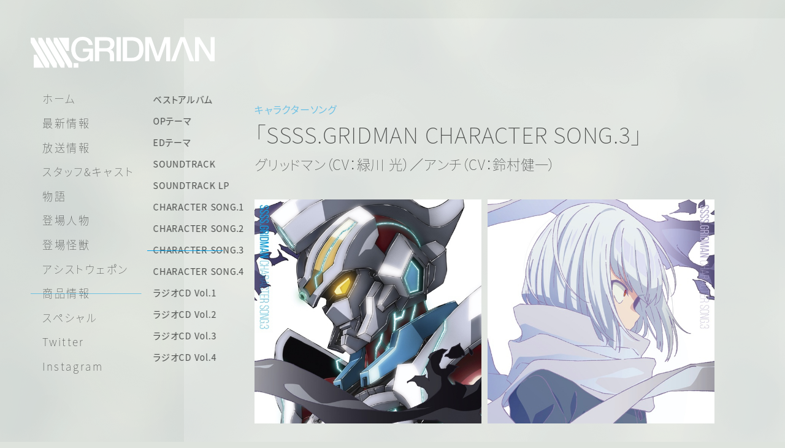

--- FILE ---
content_type: text/html; charset=UTF-8
request_url: https://gridman.net/product/cd/charason_3.php
body_size: 4402
content:
<!DOCTYPE html>
<html class="no-js" lang="ja">
  <head prefix="og: http://ogp.me/ns# fb: http://ogp.me/ns/fb# article: http://ogp.me/ns/article#">

    <!-- Global site tag (gtag.js) - Google Analytics -->
<script async src="https://www.googletagmanager.com/gtag/js?id=UA-110318936-1"></script>
<script>
  window.dataLayer = window.dataLayer || [];
  function gtag(){dataLayer.push(arguments);}
  gtag('js', new Date());

  gtag('config', 'UA-110318936-1');
</script>

    <meta charset="utf-8">
    <meta http-equiv="X-UA-Compatible" content="IE=edge,chrome=1">
    <meta name="viewport" content="width=device-width, initial-scale=1.0">

    
<title>「SSSS.GRIDMAN CHARACTER SONG.3」 | TVアニメ「SSSS.GRIDMAN」公式サイト</title>

<meta name="robots" content="all" />


<!-- meta -->
<meta name="description" content="「SSSS.GRIDMAN」2018年秋　放送開始" />
<meta name="keywords" content="グリッドマン,雨宮哲,TRIGGER,円谷プロ,GRIDMAN" />
<meta name="author" content="「GRIDMAN」製作委員会" />
<meta name="copyright" content="Ⓒ円谷プロ Ⓒ2018 TRIGGER・雨宮哲／「GRIDMAN」製作委員会" />
<!-- /meta -->

<!-- Facebook -->
<meta property="og:title" content="「SSSS.GRIDMAN CHARACTER SONG.3」 | TVアニメ「SSSS.GRIDMAN」公式サイト" />
<meta property="og:site_name" content="「SSSS.GRIDMAN CHARACTER SONG.3」 | TVアニメ「SSSS.GRIDMAN」公式サイト" />
<meta property="og:description" content="「SSSS.GRIDMAN」2018年秋　放送開始" />
<meta property="og:locale" content="ja_JP" />
<meta property="og:type" content="website" />
<meta property="og:url" content="http://gridman.net/product/cd/charason_3.php" />
<meta property="og:image" content="http://gridman.net/img/ogp.jpg" />
<!--<meta property="fb:admins" content="" />-->
<!--<meta property="fb:app_id" content="" />-->
<!-- /Facebook -->

<!-- Twitter Cards Meta -->
<meta name="twitter:card" content="summary_large_image"/>
<meta name="twitter:site" content="@SSSS_PROJECT" />
<meta name="twitter:creator" content="@SSSS_PROJECT" />
<meta name="twitter:url" content="http://gridman.net/product/cd/charason_3.php"/>
<meta name="twitter:title" content="「SSSS.GRIDMAN CHARACTER SONG.3」 | TVアニメ「SSSS.GRIDMAN」公式サイト"/>
<meta name="twitter:description" content="「SSSS.GRIDMAN」2018年秋　放送開始"/>
<meta name="twitter:image" content="http://gridman.net/img/ogp.jpg" />
<!-- /Twitter Cards Meta -->

<link rel="canonical" href="http://gridman.net/product/cd/charason_3.php">

    <!-- フォントとスタイルシート -->
<!--    <link href="https://cdn.jsdelivr.net/gh/sygnas/font-NotoSerifCJKjp-sub/NotoSerifCJKjp-sub.css" rel="stylesheet">-->
    <link href="https://cdn.jsdelivr.net/gh/sygnas/font-NotoSansCJKjp-sub@1.1.0/NotoSansCJKjp-sub.css" rel="stylesheet">
    <link href="https://cdn.jsdelivr.net/gh/sygnas/font-icomoon@1.2.0/style.css" rel="stylesheet">
    <link href="https://cdn.jsdelivr.net/gh/sygnas/font-arrows@1.0.1/style.css" rel="stylesheet">
    <link href="https://cdn.jsdelivr.net/gh/sygnas/font-brand/style.css" rel="stylesheet">
    <link href="https://fonts.googleapis.com/css?family=Barlow:200|Bentham" rel="stylesheet">


    <link rel="stylesheet" type="text/css" href="https://cdnjs.cloudflare.com/ajax/libs/fancybox/3.2.5/jquery.fancybox.min.css">
    <link rel="stylesheet" type="text/css" href="../../css/common-9b8acc01ff.min.css">

</head>
<body id="page-product" class="l-body-fit">

    <div class="p-bgfix">
</div>
  <div class="c-fadein js-fadein" data-progress-finish="false">
    <div class="c-fadein__progress js-fadein-progress"></div>
</div>

<style>
    .c-fadein{
        z-index: 10000;
        position: fixed;
        left: 0;
        top: 0;
        width: 100%;
        height: 100%;
        background-color: #000;
        will-change: opacity;
        transition: opacity 1s;
    }
</style>
  
<header class="l-header js-scroll-amount">
  <h1 class="l-header__logo">
    <a href="../../">
      <img src="../../img/common/logo_w.svg" alt="TVアニメ「SSSS.GRIDMAN」公式サイト" width="140">
    </a>
  </h1>

  <!--ハンバーガーメニュー-->
  <a class="p-hamburger js-hamburger" href="" data-hamburger-open="false">
    <span class="p-hamburger__line"></span>
    <span class="p-hamburger__line"></span>
    <span class="p-hamburger__line"></span>
  </a>
</header>


    <div class="l-body-fit__body l-wrapper l-wrapper--product">

      

<aside class="l-side l-side--product">

  <!--ロゴ-->
  <div class="l-side__logo">
    <a href="../../" class="p-link_fade">
      <img src="../../img/common/logo_w.svg" alt="TVアニメ「SSSS.GRIDMAN」公式サイト" class="u-sz_w_100">
    </a>
  </div>

  <div class="l-side__content">

    <!--メニュー-->
    <nav>
      <ul class="c-mainmenu c-mainmenu--product e-sp-menu e-sp-menu--popup js-sp-menu"
          data-sp-menu="init">
        <li class="c-mainmenu__item c-mainmenu__item--home"><a href="../../" class="c-mainmenu__link c-mainmenu__link--home "  data-menu-active="" data-submenu-opened="false">ホーム</a></li><li class="c-mainmenu__item c-mainmenu__item--news"><a href="/news/" class="c-mainmenu__link c-mainmenu__link--news "  data-menu-active="" data-submenu-opened="false">最新情報</a></li><li class="c-mainmenu__item c-mainmenu__item--onair"><a href="../../onair/" class="c-mainmenu__link c-mainmenu__link--onair "  data-menu-active="" data-submenu-opened="false">放送情報</a></li><li class="c-mainmenu__item c-mainmenu__item--staff"><a href="../../staff/" class="c-mainmenu__link c-mainmenu__link--staff "  data-menu-active="" data-submenu-opened="false">スタッフ&amp;キャスト</a></li><li class="c-mainmenu__item c-mainmenu__item--story"><a href="../../story/" class="c-mainmenu__link c-mainmenu__link--story "  data-menu-active="" data-submenu-opened="false">物語</a></li><li class="c-mainmenu__item c-mainmenu__item--character"><a href="../../character/" class="c-mainmenu__link c-mainmenu__link--character "  data-menu-active="" data-submenu-opened="false">登場人物</a></li><li class="c-mainmenu__item c-mainmenu__item--kaiju"><a href="../../kaiju/" class="c-mainmenu__link c-mainmenu__link--kaiju "  data-menu-active="" data-submenu-opened="false">登場怪獣</a></li><li class="c-mainmenu__item c-mainmenu__item--weapon"><a href="../../weapon/" class="c-mainmenu__link c-mainmenu__link--weapon "  data-menu-active="" data-submenu-opened="false">アシストウェポン</a></li><li class="c-mainmenu__item c-mainmenu__item--product"><a href="../../product/" class="c-mainmenu__link c-mainmenu__link--product "  data-menu-active="true" data-submenu-opened="false">商品情報</a></li><li class="c-mainmenu__item c-mainmenu__item--special"><a href="../../special/" class="c-mainmenu__link c-mainmenu__link--special "  data-menu-active="" data-submenu-opened="false">スペシャル</a></li><li class="c-mainmenu__item c-mainmenu__item--twitter"><a href="https://twitter.com/SSSS_PROJECT" class="c-mainmenu__link c-mainmenu__link--twitter " target="_blank" rel="noopener noreferrer" data-menu-active="" data-submenu-opened="false">Twitter</a></li><li class="c-mainmenu__item c-mainmenu__item--instagram"><a href="https://www.instagram.com/SSSS.GRIDMAN" class="c-mainmenu__link c-mainmenu__link--instagram " target="_blank" rel="noopener noreferrer" data-menu-active="" data-submenu-opened="false">Instagram</a></li>      </ul>
    </nav>

      </div>
  <!-- /.l-side__content -->


</aside>


      <main class="l-main l-main--product" id="">

<h1 class="p-content-title">商品情報</h1>

<article class="l-content_s l-content_n-sp u-mg_b_l">


  <header class="c-article-title">
    <span class="c-article-title__sub">キャラクターソング</span>
    <h1 class="c-article-title__title">
      「SSSS.GRIDMAN CHARACTER SONG.3」<br>
      <span class="u-ft-sz_l">グリッドマン（CV：緑川 光）／アンチ（CV：鈴村健一）</span>
    </h1>
  </header>

  <section class="c-article-visual">
    <div class="c-article-visual__item">
      <img src="img/charason/charason_3_jk_1.jpg?2" alt="" width="370" class="u-sz_w_100-sp">
    </div>
    <div class="c-article-visual__item">
      <img src="img/charason/charason_3_jk_2.jpg?2" alt="" width="370" class="u-sz_w_100-sp">
    </div>
    <p class="u-ft-sz_2s">※リバーシブルジャケット仕様 </p>
  </section>

  <section class="c-style_product u-mg_b_3l">
    <p class="u-ft-sz_l u-ft-fml_barlow-exlight">2018.12.26 RELEASE</p>

    <p>PCCG−70442 / 1,250円＋税</p>
<!--
    <dl class="p-list">
      <dt class="p-badge p-badge--primary"></dt>
      <dd></dd>
    </dl>
-->
  </section>



  <section class="c-style_product u-mg_b_3l">
    <h2 class="p-h_thin-bk p-h_underline">収録曲（全4曲）</h2>

    <dl class="p-list_counter p-list_bk">
      <dt>CODE "GRIDMAN"</dt>
      <dd>作詞：松井洋平 / 作曲：土川大輔 / 編曲：高橋 諒 / 歌：グリッドマン（CV：緑川 光）</dd>

      <dt>My Way</dt>
      <dd>作詞：RIRIKO / 作曲：南 悠翔 / 編曲：遠藤直弥 / 歌：アンチ（CV：鈴村健一）</dd>

      <dt>CODE "GRIDMAN" [Instrumental]</dt>
      <dd></dd>
      <dt>My Way [Instrumental]</dt>
      <dd></dd>
    </dl>
  </section>

    
<section class="c-style_product u-mg_b_3l p-frame">
  <h2 class="p-h_thin-bk p-h_underline">法人オリジナル特典</h2>

    <section class="u-mg_b_l">
    <h3 class="p-h_thin-bk">Amazon.co.jp</h3>

    
    <div class="u-mg_b_n">
      <h4 class="p-h_bold-bk u-mg_b_n">デカジャケット</h4>

      <div class="l-fx l-fx--wrap l-fx--mg_n">

                <div class="l-fx__item_2-1 l-fx__item_2-1-sp">
<!--          <p>3巻</p>-->
          <p><img src="../img/np_cd.png" data-src="../img/np_cd.png" alt="" class="u-sz_w_100 js-lazy"></p>
        </div>
        
      </div>
    </div>
      </section>
    <section class="u-mg_b_l">
    <h3 class="p-h_thin-bk">あみあみ</h3>

    
    <div class="u-mg_b_n">
      <h4 class="p-h_bold-bk u-mg_b_n">ラミネート済みイラストカード</h4>

      <div class="l-fx l-fx--wrap l-fx--mg_n">

                <div class="l-fx__item_2-1 l-fx__item_2-1-sp">
<!--          <p>3巻</p>-->
          <p><img src="../img/np_cd.png" data-src="../img/np_cd.png" alt="" class="u-sz_w_100 js-lazy"></p>
        </div>
        
      </div>
    </div>
      </section>
    <section class="u-mg_b_l">
    <h3 class="p-h_thin-bk">TBS・MBS公式オンラインストア　アニまるっ！</h3>

    
    <div class="u-mg_b_n">
      <h4 class="p-h_bold-bk u-mg_b_n">缶バッジ</h4>

      <div class="l-fx l-fx--wrap l-fx--mg_n">

                <div class="l-fx__item_2-1 l-fx__item_2-1-sp">
<!--          <p>3巻</p>-->
          <p><img src="../img/np_cd.png" data-src="../img/np_cd.png" alt="" class="u-sz_w_100 js-lazy"></p>
        </div>
        
      </div>
    </div>
      </section>
    <section class="u-mg_b_l">
    <h3 class="p-h_thin-bk">全国アニメイト（オンラインショップ含む）</h3>

    
    <div class="u-mg_b_n">
      <h4 class="p-h_bold-bk u-mg_b_n">L判ブロマイドセット</h4>

      <div class="l-fx l-fx--wrap l-fx--mg_n">

                <div class="l-fx__item_2-1 l-fx__item_2-1-sp">
<!--          <p>3巻</p>-->
          <p><img src="../img/np_cd.png" data-src="../img/np_cd.png" alt="" class="u-sz_w_100 js-lazy"></p>
        </div>
        
      </div>
    </div>
      </section>
    <section class="u-mg_b_l">
    <h3 class="p-h_thin-bk">アニメガ・文教堂（一部店舗除く）</h3>

    
    <div class="u-mg_b_n">
      <h4 class="p-h_bold-bk u-mg_b_n">L判ブロマイドセット</h4>

      <div class="l-fx l-fx--wrap l-fx--mg_n">

                <div class="l-fx__item_2-1 l-fx__item_2-1-sp">
<!--          <p>3巻</p>-->
          <p><img src="../img/np_cd.png" data-src="../img/np_cd.png" alt="" class="u-sz_w_100 js-lazy"></p>
        </div>
        
      </div>
    </div>
      </section>
    <section class="u-mg_b_l">
    <h3 class="p-h_thin-bk">きゃにめ</h3>

    
    <div class="u-mg_b_n">
      <h4 class="p-h_bold-bk u-mg_b_n">L判ブロマイドセット</h4>

      <div class="l-fx l-fx--wrap l-fx--mg_n">

                <div class="l-fx__item_2-1 l-fx__item_2-1-sp">
<!--          <p>3巻</p>-->
          <p><img src="../img/np_cd.png" data-src="../img/np_cd.png" alt="" class="u-sz_w_100 js-lazy"></p>
        </div>
        
      </div>
    </div>
      </section>
  
</section>
<!-- /.l-section_n -->


  <a href="../" class="p-btn_back"><i class="i-arrows-angle-1-l"></i></a>

</article>






<nav class="c-submenu-wrapper">
  <ul class="c-submenu c-submenu--top c-submenu--w150">
            <li class="c-submenu__item story-submenu__item">
      <a href="../cd/bestalbum.php" class="c-submenu__link " ontouchstart="">
        ベストアルバム      </a>
    </li>
        <li class="c-submenu__item story-submenu__item">
      <a href="../cd/op.php" class="c-submenu__link " ontouchstart="">
        OPテーマ      </a>
    </li>
        <li class="c-submenu__item story-submenu__item">
      <a href="../cd/ed.php" class="c-submenu__link " ontouchstart="">
        EDテーマ      </a>
    </li>
        <li class="c-submenu__item story-submenu__item">
      <a href="../cd/soundtrack.php" class="c-submenu__link " ontouchstart="">
        SOUNDTRACK      </a>
    </li>
        <li class="c-submenu__item story-submenu__item">
      <a href="../cd/soundtrack_lp.php" class="c-submenu__link " ontouchstart="">
        SOUNDTRACK LP      </a>
    </li>
                <li class="c-submenu__item story-submenu__item">
      <a href="../cd/charason_1.php" class="c-submenu__link " ontouchstart="">
        CHARACTER SONG.1      </a>
    </li>
        <li class="c-submenu__item story-submenu__item">
      <a href="../cd/charason_2.php" class="c-submenu__link " ontouchstart="">
        CHARACTER SONG.2      </a>
    </li>
        <li class="c-submenu__item story-submenu__item">
      <a href="../cd/charason_3.php" class="c-submenu__link router-link-active" ontouchstart="">
        CHARACTER SONG.3      </a>
    </li>
        <li class="c-submenu__item story-submenu__item">
      <a href="../cd/charason_4.php" class="c-submenu__link " ontouchstart="">
        CHARACTER SONG.4      </a>
    </li>
        <li class="c-submenu__item story-submenu__item">
      <a href="../cd/radio_01.php" class="c-submenu__link " ontouchstart="">
        ラジオCD Vol.1      </a>
    </li>
        <li class="c-submenu__item story-submenu__item">
      <a href="../cd/radio_02.php" class="c-submenu__link " ontouchstart="">
        ラジオCD Vol.2      </a>
    </li>
        <li class="c-submenu__item story-submenu__item">
      <a href="../cd/radio_03.php" class="c-submenu__link " ontouchstart="">
        ラジオCD Vol.3      </a>
    </li>
        <li class="c-submenu__item story-submenu__item">
      <a href="../cd/radio_04.php" class="c-submenu__link " ontouchstart="">
        ラジオCD Vol.4      </a>
    </li>
          </ul>
</nav>


</main>

</div>
<!-- /.l-wrapper -->



<footer class="l-footer">

  <ul class="l-footer__share c-share c-share--h c-share--circle">
        <li>
    <a class="js-share-button p-share-btn_unity" href=""
    data-share-service="twitter"
    data-share-url=""
    data-share-message=" #SSSS_GRIDMAN"
    data-share-account="SSSS_PROJECT"
    data-share-follow="SSSS_PROJECT" ><i class="i-brand-twitter"></i></a>
    </li>

    <li>
    <a class="js-share-button p-share-btn_unity" href=""
    data-share-service="facebook"
    data-share-url=""><i class="i-brand-facebook_2"></i></a>
    </li>

    <li>
    <a class="js-share-button p-share-btn_unity" href=""
    data-share-service="line"
    data-share-url=""
    data-share-msg=" #SSSS_GRIDMAN"><i class="i-brand-line"></i></a>
    </li>  </ul>

  <p class="l-footer__copyright" >Ⓒ円谷プロ <br class="u-target-sp">Ⓒ2018 TRIGGER・雨宮哲／「GRIDMAN」製作委員会</p>

  <div class="l-footer__bottom">
        <a href="../../" class="l-footer__logo">
      <img src="../../img/common/logo_bk.svg" alt="トップページに戻る" class="u-sz_w_100">
    </a>
      </div>

</footer>


<!--戻るボタン-->
<a href="" class="p-return-up js-return-up js-scroll-amount">
  <svg id="return_top.svg" xmlns="http://www.w3.org/2000/svg" width="50" height="26" viewBox="0 0 50 26">
  <path id="pagetop" class="cls-1" d="M3359,1686.64l23.16,15.07,1.84-2.36L3359,1683l-25,16.35,1.84,2.36Zm0,7.29,23.16,15.07,1.84-2.37-25-16.35-25,16.35,1.84,2.37Z" transform="translate(-3334 -1683)"/>
</svg>
</a>


<!--javascript-->
<script defer src="https://ajax.googleapis.com/ajax/libs/jquery/3.2.1/jquery.min.js"></script>
<!--<script defer src="https://cdnjs.cloudflare.com/ajax/libs/dashjs/2.6.4/dash.all.min.js"></script>-->
<script defer src="https://cdn.jsdelivr.net/npm/babel-polyfill@6.26.0/dist/polyfill.min.js"></script>
<!--<script defer src="https://cdn.jsdelivr.net/npm/js-cookie@2/src/js.cookie.min.js"></script>-->
<script defer src="https://cdnjs.cloudflare.com/ajax/libs/fancybox/3.2.5/jquery.fancybox.min.js"></script>
<script defer src="../../js/vendor.js?2"></script>

<script defer src="../../js/bundle-214b4b22b9.js"></script>



</body>
</html>


--- FILE ---
content_type: text/css; charset=utf-8
request_url: https://cdn.jsdelivr.net/gh/sygnas/font-NotoSansCJKjp-sub@1.1.0/NotoSansCJKjp-sub.css
body_size: -581
content:
@font-face {
    font-family: 'NotoSansCJKjp';
    font-style: normal;
    font-weight: 100;
    src:
        url('./NotoSansCJKjp-Thin-sub.woff2') format('woff2'),
        url('./NotoSansCJKjp-Thin-sub.woff') format('woff');
}
@font-face {
    font-family: 'NotoSansCJKjp';
    font-style: normal;
    font-weight: 200;
    src:
        url('./NotoSansCJKjp-Light-sub.woff2') format('woff2'),
        url('./NotoSansCJKjp-Light-sub.woff') format('woff');
}
@font-face {
    font-family: 'NotoSansCJKjp';
    font-style: normal;
    font-weight: 400;
    src:
        url('./NotoSansCJKjp-Regular-sub.woff2') format('woff2'),
        url('./NotoSansCJKjp-Regular-sub.woff') format('woff');
}
@font-face {
    font-family: 'NotoSansCJKjp';
    font-style: normal;
    font-weight: 700;
    src:
        url('./NotoSansCJKjp-Bold-sub.woff2') format('woff2'),
        url('./NotoSansCJKjp-Bold-sub.woff') format('woff');
}


--- FILE ---
content_type: text/css; charset=utf-8
request_url: https://cdn.jsdelivr.net/gh/sygnas/font-icomoon@1.2.0/style.css
body_size: 1328
content:
@font-face {
  font-family: 'icomoon';
  src:  url('fonts/icomoon.eot?46u1rk');
  src:  url('fonts/icomoon.eot?46u1rk#iefix') format('embedded-opentype'),
    url('fonts/icomoon.ttf?46u1rk') format('truetype'),
    url('fonts/icomoon.woff?46u1rk') format('woff'),
    url('fonts/icomoon.svg?46u1rk#icomoon') format('svg');
  font-weight: normal;
  font-style: normal;
}

[class^="i-icomoon-"], [class*=" i-icomoon-"] {
  /* use !important to prevent issues with browser extensions that change fonts */
  font-family: 'icomoon' !important;
  speak: none;
  font-style: normal;
  font-weight: normal;
  font-variant: normal;
  text-transform: none;
  line-height: 1;

  /* Better Font Rendering =========== */
  -webkit-font-smoothing: antialiased;
  -moz-osx-font-smoothing: grayscale;
}

.i-icomoon-user:before {
  content: "\e971";
}
.i-icomoon-users:before {
  content: "\e972";
}
.i-icomoon-user-plus:before {
  content: "\e973";
}
.i-icomoon-user-minus:before {
  content: "\e974";
}
.i-icomoon-user-check:before {
  content: "\e975";
}
.i-icomoon-home:before {
  content: "\e900";
}
.i-icomoon-home2:before {
  content: "\e901";
}
.i-icomoon-home3:before {
  content: "\e902";
}
.i-icomoon-camera:before {
  content: "\e90f";
}
.i-icomoon-headphones:before {
  content: "\e910";
}
.i-icomoon-music:before {
  content: "\e911";
}
.i-icomoon-play:before {
  content: "\e912";
}
.i-icomoon-film:before {
  content: "\e913";
}
.i-icomoon-video-camera:before {
  content: "\e914";
}
.i-icomoon-connection:before {
  content: "\e91b";
}
.i-icomoon-mic:before {
  content: "\e91e";
}
.i-icomoon-book:before {
  content: "\e91f";
}
.i-icomoon-books:before {
  content: "\e920";
}
.i-icomoon-file-text:before {
  content: "\e922";
}
.i-icomoon-profile:before {
  content: "\e923";
}
.i-icomoon-file-empty:before {
  content: "\e924";
}
.i-icomoon-files-empty:before {
  content: "\e925";
}
.i-icomoon-file-text2:before {
  content: "\e926";
}
.i-icomoon-file-picture:before {
  content: "\e927";
}
.i-icomoon-file-music:before {
  content: "\e928";
}
.i-icomoon-file-play:before {
  content: "\e929";
}
.i-icomoon-file-video:before {
  content: "\e92a";
}
.i-icomoon-file-zip:before {
  content: "\e92b";
}
.i-icomoon-copy:before {
  content: "\e92c";
}
.i-icomoon-paste:before {
  content: "\e92d";
}
.i-icomoon-stack:before {
  content: "\e92e";
}
.i-icomoon-folder:before {
  content: "\e92f";
}
.i-icomoon-folder-open:before {
  content: "\e930";
}
.i-icomoon-folder-plus:before {
  content: "\e931";
}
.i-icomoon-folder-minus:before {
  content: "\e932";
}
.i-icomoon-folder-download:before {
  content: "\e933";
}
.i-icomoon-folder-upload:before {
  content: "\e934";
}
.i-icomoon-price-tag:before {
  content: "\e935";
}
.i-icomoon-price-tags:before {
  content: "\e936";
}
.i-icomoon-barcode:before {
  content: "\e937";
}
.i-icomoon-qrcode:before {
  content: "\e938";
}
.i-icomoon-ticket:before {
  content: "\e939";
}
.i-icomoon-cart:before {
  content: "\e93a";
}
.i-icomoon-coin-dollar:before {
  content: "\e93b";
}
.i-icomoon-coin-yen:before {
  content: "\e93e";
}
.i-icomoon-credit-card:before {
  content: "\e93f";
}
.i-icomoon-calculator:before {
  content: "\e940";
}
.i-icomoon-phone:before {
  content: "\e942";
}
.i-icomoon-phone-hang-up:before {
  content: "\e943";
}
.i-icomoon-address-book:before {
  content: "\e944";
}
.i-icomoon-envelop:before {
  content: "\e945";
}
.i-icomoon-pushpin:before {
  content: "\e946";
}
.i-icomoon-location:before {
  content: "\e947";
}
.i-icomoon-location2:before {
  content: "\e948";
}
.i-icomoon-compass:before {
  content: "\e949";
}
.i-icomoon-compass2:before {
  content: "\e94a";
}
.i-icomoon-map:before {
  content: "\e94b";
}
.i-icomoon-map2:before {
  content: "\e94c";
}
.i-icomoon-history:before {
  content: "\e94d";
}
.i-icomoon-clock:before {
  content: "\e94e";
}
.i-icomoon-clock2:before {
  content: "\e94f";
}
.i-icomoon-alarm:before {
  content: "\e950";
}
.i-icomoon-bell:before {
  content: "\e951";
}
.i-icomoon-stopwatch:before {
  content: "\e952";
}
.i-icomoon-calendar:before {
  content: "\e953";
}
.i-icomoon-printer:before {
  content: "\e954";
}
.i-icomoon-keyboard:before {
  content: "\e955";
}
.i-icomoon-display:before {
  content: "\e956";
}
.i-icomoon-laptop:before {
  content: "\e957";
}
.i-icomoon-mobile:before {
  content: "\e958";
}
.i-icomoon-mobile2:before {
  content: "\e959";
}
.i-icomoon-tablet:before {
  content: "\e95a";
}
.i-icomoon-tv:before {
  content: "\e95b";
}
.i-icomoon-box-add:before {
  content: "\e95e";
}
.i-icomoon-box-remove:before {
  content: "\e95f";
}
.i-icomoon-download:before {
  content: "\e960";
}
.i-icomoon-upload:before {
  content: "\e961";
}
.i-icomoon-floppy-disk:before {
  content: "\e962";
}
.i-icomoon-undo:before {
  content: "\e965";
}
.i-icomoon-redo:before {
  content: "\e966";
}
.i-icomoon-undo2:before {
  content: "\e967";
}
.i-icomoon-quotes-left:before {
  content: "\e977";
}
.i-icomoon-quotes-right:before {
  content: "\e978";
}
.i-icomoon-hour-glass:before {
  content: "\e979";
}
.i-icomoon-spinner:before {
  content: "\e97a";
}
.i-icomoon-spinner2:before {
  content: "\e97b";
}
.i-icomoon-spinner3:before {
  content: "\e97c";
}
.i-icomoon-spinner4:before {
  content: "\e97d";
}
.i-icomoon-spinner5:before {
  content: "\e97e";
}
.i-icomoon-spinner6:before {
  content: "\e97f";
}
.i-icomoon-spinner7:before {
  content: "\e980";
}
.i-icomoon-spinner8:before {
  content: "\e981";
}
.i-icomoon-spinner9:before {
  content: "\e982";
}
.i-icomoon-spinner10:before {
  content: "\e983";
}
.i-icomoon-spinner11:before {
  content: "\e984";
}
.i-icomoon-search:before {
  content: "\e986";
}
.i-icomoon-zoom-in:before {
  content: "\e987";
}
.i-icomoon-zoom-out:before {
  content: "\e988";
}
.i-icomoon-enlarge:before {
  content: "\e989";
}
.i-icomoon-shrink:before {
  content: "\e98a";
}
.i-icomoon-enlarge2:before {
  content: "\e98b";
}
.i-icomoon-shrink2:before {
  content: "\e98c";
}
.i-icomoon-key:before {
  content: "\e98d";
}
.i-icomoon-key2:before {
  content: "\e98e";
}
.i-icomoon-lock:before {
  content: "\e98f";
}
.i-icomoon-unlocked:before {
  content: "\e990";
}
.i-icomoon-cog:before {
  content: "\e994";
}
.i-icomoon-bin:before {
  content: "\e9ac";
}
.i-icomoon-bin2:before {
  content: "\e9ad";
}
.i-icomoon-cloud:before {
  content: "\e9c1";
}
.i-icomoon-cloud-download:before {
  content: "\e9c2";
}
.i-icomoon-cloud-upload:before {
  content: "\e9c3";
}
.i-icomoon-cloud-check:before {
  content: "\e9c4";
}
.i-icomoon-download2:before {
  content: "\e9c5";
}
.i-icomoon-upload2:before {
  content: "\e9c6";
}
.i-icomoon-download3:before {
  content: "\e9c7";
}
.i-icomoon-upload3:before {
  content: "\e9c8";
}
.i-icomoon-link:before {
  content: "\e9cb";
}
.i-icomoon-flag:before {
  content: "\e9cc";
}
.i-icomoon-attachment:before {
  content: "\e9cd";
}
.i-icomoon-bookmark:before {
  content: "\e9d2";
}
.i-icomoon-point-up:before {
  content: "\ea03";
}
.i-icomoon-point-right:before {
  content: "\ea04";
}
.i-icomoon-point-down:before {
  content: "\ea05";
}
.i-icomoon-point-left:before {
  content: "\ea06";
}
.i-icomoon-warning:before {
  content: "\ea07";
}
.i-icomoon-notification:before {
  content: "\ea08";
}
.i-icomoon-question:before {
  content: "\ea09";
}
.i-icomoon-plus:before {
  content: "\ea0a";
}
.i-icomoon-minus:before {
  content: "\ea0b";
}
.i-icomoon-info:before {
  content: "\ea0c";
}
.i-icomoon-cancel-circle:before {
  content: "\ea0d";
}
.i-icomoon-blocked:before {
  content: "\ea0e";
}
.i-icomoon-cross:before {
  content: "\ea0f";
}
.i-icomoon-checkmark:before {
  content: "\ea10";
}
.i-icomoon-checkmark2:before {
  content: "\ea11";
}
.i-icomoon-play2:before {
  content: "\ea15";
}
.i-icomoon-pause:before {
  content: "\ea16";
}
.i-icomoon-stop:before {
  content: "\ea17";
}
.i-icomoon-previous:before {
  content: "\ea18";
}
.i-icomoon-next:before {
  content: "\ea19";
}
.i-icomoon-backward:before {
  content: "\ea1a";
}
.i-icomoon-forward2:before {
  content: "\ea1b";
}
.i-icomoon-play3:before {
  content: "\ea1c";
}
.i-icomoon-pause2:before {
  content: "\ea1d";
}
.i-icomoon-stop2:before {
  content: "\ea1e";
}
.i-icomoon-backward2:before {
  content: "\ea1f";
}
.i-icomoon-forward3:before {
  content: "\ea20";
}
.i-icomoon-first:before {
  content: "\ea21";
}
.i-icomoon-last:before {
  content: "\ea22";
}
.i-icomoon-previous2:before {
  content: "\ea23";
}
.i-icomoon-next2:before {
  content: "\ea24";
}
.i-icomoon-eject:before {
  content: "\ea25";
}
.i-icomoon-volume-high:before {
  content: "\ea26";
}
.i-icomoon-volume-medium:before {
  content: "\ea27";
}
.i-icomoon-volume-low:before {
  content: "\ea28";
}
.i-icomoon-volume-mute:before {
  content: "\ea29";
}
.i-icomoon-volume-mute2:before {
  content: "\ea2a";
}
.i-icomoon-volume-increase:before {
  content: "\ea2b";
}
.i-icomoon-volume-decrease:before {
  content: "\ea2c";
}
.i-icomoon-loop:before {
  content: "\ea2d";
}
.i-icomoon-loop2:before {
  content: "\ea2e";
}
.i-icomoon-arrow-up-left:before {
  content: "\ea31";
}
.i-icomoon-arrow-up:before {
  content: "\ea32";
}
.i-icomoon-arrow-up-right:before {
  content: "\ea33";
}
.i-icomoon-arrow-right:before {
  content: "\ea34";
}
.i-icomoon-arrow-down-right:before {
  content: "\ea35";
}
.i-icomoon-arrow-down:before {
  content: "\ea36";
}
.i-icomoon-arrow-down-left:before {
  content: "\ea37";
}
.i-icomoon-arrow-left:before {
  content: "\ea38";
}
.i-icomoon-arrow-up-left2:before {
  content: "\ea39";
}
.i-icomoon-arrow-up2:before {
  content: "\ea3a";
}
.i-icomoon-arrow-up-right2:before {
  content: "\ea3b";
}
.i-icomoon-arrow-right2:before {
  content: "\ea3c";
}
.i-icomoon-arrow-down-right2:before {
  content: "\ea3d";
}
.i-icomoon-arrow-down2:before {
  content: "\ea3e";
}
.i-icomoon-arrow-down-left2:before {
  content: "\ea3f";
}
.i-icomoon-arrow-left2:before {
  content: "\ea40";
}
.i-icomoon-circle-up:before {
  content: "\ea41";
}
.i-icomoon-circle-right:before {
  content: "\ea42";
}
.i-icomoon-circle-down:before {
  content: "\ea43";
}
.i-icomoon-circle-left:before {
  content: "\ea44";
}
.i-icomoon-exit:before {
  content: "\e879";
}
.i-icomoon-get:before {
  content: "\e884";
}
.i-icomoon-file-upload:before {
  content: "\e2c6";
}
.i-icomoon-external:before {
  content: "\e89e";
}


--- FILE ---
content_type: text/css
request_url: https://gridman.net/css/common-9b8acc01ff.min.css
body_size: 18377
content:
@charset "UTF-8";@font-face{font-family:MyYuGothicM;font-weight:400;src:local("YuGothic-Medium"),local("Yu Gothic Medium"),local("YuGothic-Regular")}@font-face{font-family:MyYuGothicM;font-weight:700;src:local("YuGothic-Bold"),local("Yu Gothic")}@font-face{font-family:MyYuGothicM;font-weight:400;src:local("YuGothic-Medium"),local("Yu Gothic Medium"),local("YuGothic-Regular")}@font-face{font-family:MyYuGothicM;font-weight:700;src:local("YuGothic-Bold"),local("Yu Gothic")}a,abbr,address,article,aside,audio,b,blockquote,body,canvas,caption,cite,code,dd,del,details,dfn,div,dl,dt,em,fieldset,figcaption,figure,footer,form,h1,h2,h3,h4,h5,h6,header,hgroup,html,i,iframe,img,ins,kbd,label,legend,li,main,mark,menu,nav,object,ol,p,pre,q,samp,section,small,span,strong,sub,summary,sup,table,tbody,td,tfoot,th,thead,time,tr,ul,var,video{margin:0;padding:0;border:0;outline:0;font-size:100%;vertical-align:baseline;background:0 0;-webkit-box-sizing:border-box;box-sizing:border-box}a:after,a:before,abbr:after,abbr:before,address:after,address:before,article:after,article:before,aside:after,aside:before,audio:after,audio:before,b:after,b:before,blockquote:after,blockquote:before,body:after,body:before,canvas:after,canvas:before,caption:after,caption:before,cite:after,cite:before,code:after,code:before,dd:after,dd:before,del:after,del:before,details:after,details:before,dfn:after,dfn:before,div:after,div:before,dl:after,dl:before,dt:after,dt:before,em:after,em:before,fieldset:after,fieldset:before,figcaption:after,figcaption:before,figure:after,figure:before,footer:after,footer:before,form:after,form:before,h1:after,h1:before,h2:after,h2:before,h3:after,h3:before,h4:after,h4:before,h5:after,h5:before,h6:after,h6:before,header:after,header:before,hgroup:after,hgroup:before,html:after,html:before,i:after,i:before,iframe:after,iframe:before,img:after,img:before,ins:after,ins:before,kbd:after,kbd:before,label:after,label:before,legend:after,legend:before,li:after,li:before,main:after,main:before,mark:after,mark:before,menu:after,menu:before,nav:after,nav:before,object:after,object:before,ol:after,ol:before,p:after,p:before,pre:after,pre:before,q:after,q:before,samp:after,samp:before,section:after,section:before,small:after,small:before,span:after,span:before,strong:after,strong:before,sub:after,sub:before,summary:after,summary:before,sup:after,sup:before,table:after,table:before,tbody:after,tbody:before,td:after,td:before,tfoot:after,tfoot:before,th:after,th:before,thead:after,thead:before,time:after,time:before,tr:after,tr:before,ul:after,ul:before,var:after,var:before,video:after,video:before{-webkit-box-sizing:border-box;box-sizing:border-box}body{line-height:1;-webkit-text-size-adjust:100%}article,aside,details,figcaption,figure,footer,header,hgroup,main,menu,nav,section{display:block}nav ul{list-style:none}li{list-style:none}blockquote,q{quotes:none}blockquote:after,blockquote:before,q:after,q:before{content:'';content:none}img{border:none;vertical-align:middle}ins{text-decoration:none}mark{font-style:italic;font-weight:700}del{text-decoration:line-through}abbr[title],dfn[title]{border-bottom:1px dotted;cursor:help}table{border-collapse:collapse;border-spacing:0;table-layout:auto}hr{display:block;height:1px;border:0;border-top:1px solid #ccc;margin:1em 0;padding:0}input,select{vertical-align:middle}h1,h2,h3,h4,h5,h6{line-height:1.4}body{font-family:游ゴシック体,YuGothic,游ゴシック Medium,Yu Gothic Medium,sans-serif;font-size:15px;letter-spacing:.05em;line-height:1.7;color:#4d4f4d;background-color:#dee3dd;-webkit-font-feature-settings:"palt";font-feature-settings:"palt"}a,a:active,a:focus{color:#d50707;text-decoration:none;-webkit-transition:.2s;transition:.2s}a:hover{color:#000}p{margin-bottom:.9em}input[type=date],input[type=datetime-local],input[type=email],input[type=file],input[type=month],input[type=number],input[type=password],input[type=range],input[type=search],input[type=tel],input[type=text],input[type=time],input[type=url],input[type=week],textarea{padding:.3em;border:solid 1px #ccc;border-radius:4px;-webkit-box-sizing:border-box;box-sizing:border-box;font-size:15px;line-height:1.4;outline:0;-webkit-box-shadow:.05em .05em .1em 0 rgba(0,0,0,.2) inset;box-shadow:.05em .05em .1em 0 rgba(0,0,0,.2) inset;-webkit-transition:.2s;transition:.2s}input[type=date]:focus,input[type=datetime-local]:focus,input[type=email]:focus,input[type=file]:focus,input[type=month]:focus,input[type=number]:focus,input[type=password]:focus,input[type=range]:focus,input[type=search]:focus,input[type=tel]:focus,input[type=text]:focus,input[type=time]:focus,input[type=url]:focus,input[type=week]:focus,textarea:focus{-webkit-box-shadow:0 0 0 .2em rgba(103,210,255,.5),.05em .05em .1em 0 rgba(0,0,0,.2) inset;box-shadow:0 0 0 .2em rgba(103,210,255,.5),.05em .05em .1em 0 rgba(0,0,0,.2) inset}input[type=date]::-webkit-input-placeholder,input[type=datetime-local]::-webkit-input-placeholder,input[type=email]::-webkit-input-placeholder,input[type=file]::-webkit-input-placeholder,input[type=month]::-webkit-input-placeholder,input[type=number]::-webkit-input-placeholder,input[type=password]::-webkit-input-placeholder,input[type=range]::-webkit-input-placeholder,input[type=search]::-webkit-input-placeholder,input[type=tel]::-webkit-input-placeholder,input[type=text]::-webkit-input-placeholder,input[type=time]::-webkit-input-placeholder,input[type=url]::-webkit-input-placeholder,input[type=week]::-webkit-input-placeholder,textarea::-webkit-input-placeholder{color:#ccc}input[type=date]:-ms-input-placeholder,input[type=datetime-local]:-ms-input-placeholder,input[type=email]:-ms-input-placeholder,input[type=file]:-ms-input-placeholder,input[type=month]:-ms-input-placeholder,input[type=number]:-ms-input-placeholder,input[type=password]:-ms-input-placeholder,input[type=range]:-ms-input-placeholder,input[type=search]:-ms-input-placeholder,input[type=tel]:-ms-input-placeholder,input[type=text]:-ms-input-placeholder,input[type=time]:-ms-input-placeholder,input[type=url]:-ms-input-placeholder,input[type=week]:-ms-input-placeholder,textarea:-ms-input-placeholder{color:#ccc}input[type=date]::-ms-input-placeholder,input[type=datetime-local]::-ms-input-placeholder,input[type=email]::-ms-input-placeholder,input[type=file]::-ms-input-placeholder,input[type=month]::-ms-input-placeholder,input[type=number]::-ms-input-placeholder,input[type=password]::-ms-input-placeholder,input[type=range]::-ms-input-placeholder,input[type=search]::-ms-input-placeholder,input[type=tel]::-ms-input-placeholder,input[type=text]::-ms-input-placeholder,input[type=time]::-ms-input-placeholder,input[type=url]::-ms-input-placeholder,input[type=week]::-ms-input-placeholder,textarea::-ms-input-placeholder{color:#ccc}input[type=date]::placeholder,input[type=datetime-local]::placeholder,input[type=email]::placeholder,input[type=file]::placeholder,input[type=month]::placeholder,input[type=number]::placeholder,input[type=password]::placeholder,input[type=range]::placeholder,input[type=search]::placeholder,input[type=tel]::placeholder,input[type=text]::placeholder,input[type=time]::placeholder,input[type=url]::placeholder,input[type=week]::placeholder,textarea::placeholder{color:#ccc}@media screen and (max-width:420px){input[type=date],input[type=datetime-local],input[type=email],input[type=file],input[type=month],input[type=number],input[type=password],input[type=range],input[type=search],input[type=tel],input[type=text],input[type=time],input[type=url],input[type=week],textarea{font-size:16px}}select{outline:0;font-size:15px;border:solid 1px #ccc;background:#fff;height:2em}select:focus{-webkit-box-shadow:0 0 0 .2em rgba(103,210,255,.5),.05em .05em .1em 0 rgba(0,0,0,.2) inset;box-shadow:0 0 0 .2em rgba(103,210,255,.5),.05em .05em .1em 0 rgba(0,0,0,.2) inset}label{display:inline-block}.ps{overflow:hidden!important;overflow-anchor:none;-ms-overflow-style:none;touch-action:auto;-ms-touch-action:auto}.ps__rail-x{display:none;opacity:0;transition:background-color .2s linear,opacity .2s linear;-webkit-transition:background-color .2s linear,opacity .2s linear;height:15px;bottom:0;position:absolute}.ps__rail-y{display:none;opacity:0;transition:background-color .2s linear,opacity .2s linear;-webkit-transition:background-color .2s linear,opacity .2s linear;width:15px;right:0;position:absolute}.ps--active-x>.ps__rail-x,.ps--active-y>.ps__rail-y{display:block;background-color:transparent}.ps--focus>.ps__rail-x,.ps--focus>.ps__rail-y,.ps--scrolling-x>.ps__rail-x,.ps--scrolling-y>.ps__rail-y,.ps:hover>.ps__rail-x,.ps:hover>.ps__rail-y{opacity:.6}.ps__rail-x:focus,.ps__rail-x:hover,.ps__rail-y:focus,.ps__rail-y:hover{background-color:#eee;opacity:.9}.ps__thumb-x{background-color:#aaa;border-radius:6px;transition:background-color .2s linear,height .2s ease-in-out;-webkit-transition:background-color .2s linear,height .2s ease-in-out;height:6px;bottom:2px;position:absolute}.ps__thumb-y{background-color:#aaa;border-radius:6px;transition:background-color .2s linear,width .2s ease-in-out;-webkit-transition:background-color .2s linear,width .2s ease-in-out;width:6px;right:2px;position:absolute}.ps__rail-x:focus>.ps__thumb-x,.ps__rail-x:hover>.ps__thumb-x{background-color:#999;height:11px}.ps__rail-y:focus>.ps__thumb-y,.ps__rail-y:hover>.ps__thumb-y{background-color:#999;width:11px}@supports (-ms-overflow-style:none){.ps{overflow:auto!important}}@media screen and (-ms-high-contrast:active),(-ms-high-contrast:none){.ps{overflow:auto!important}}.l-fx{display:-webkit-box;display:-ms-flexbox;display:flex}@media screen and (max-width:420px){.l-fx{-ms-flex-wrap:wrap;flex-wrap:wrap}}.l-fx--wrap{-ms-flex-wrap:wrap;flex-wrap:wrap}.l-fx--dir_row{-webkit-box-orient:horizontal;-webkit-box-direction:normal;-ms-flex-direction:row;flex-direction:row}.l-fx--dir_row-r{-webkit-box-orient:horizontal;-webkit-box-direction:reverse;-ms-flex-direction:row-reverse;flex-direction:row-reverse}.l-fx--dir_col{-webkit-box-orient:vertical;-webkit-box-direction:normal;-ms-flex-direction:column;flex-direction:column}.l-fx--dir_col-r{-webkit-box-orient:vertical;-webkit-box-direction:reverse;-ms-flex-direction:column-reverse;flex-direction:column-reverse}@media screen and (min-width:801px){.l-fx--dir_row-pc{-webkit-box-orient:horizontal;-webkit-box-direction:normal;-ms-flex-direction:row;flex-direction:row}.l-fx--dir_row-r-pc{-webkit-box-orient:horizontal;-webkit-box-direction:reverse;-ms-flex-direction:row-reverse;flex-direction:row-reverse}.l-fx--dir_col-pc{-webkit-box-orient:vertical;-webkit-box-direction:normal;-ms-flex-direction:column;flex-direction:column}.l-fx--dir_col-r-pc{-webkit-box-orient:vertical;-webkit-box-direction:reverse;-ms-flex-direction:column-reverse;flex-direction:column-reverse}}@media screen and (min-width:801px){.l-fx--dir_row-sp{-webkit-box-orient:horizontal;-webkit-box-direction:normal;-ms-flex-direction:row;flex-direction:row}.l-fx--dir_row-r-sp{-webkit-box-orient:horizontal;-webkit-box-direction:reverse;-ms-flex-direction:row-reverse;flex-direction:row-reverse}.l-fx--dir_col-sp{-webkit-box-orient:vertical;-webkit-box-direction:normal;-ms-flex-direction:column;flex-direction:column}.l-fx--dir_col-r-sp{-webkit-box-orient:vertical;-webkit-box-direction:reverse;-ms-flex-direction:column-reverse;flex-direction:column-reverse}}.l-fx--x_l{-webkit-box-pack:start;-ms-flex-pack:start;justify-content:flex-start}.l-fx--x_r{-webkit-box-pack:end;-ms-flex-pack:end;justify-content:flex-end}.l-fx--x_c{-webkit-box-pack:center;-ms-flex-pack:center;justify-content:center}.l-fx--x_btw{-webkit-box-pack:justify;-ms-flex-pack:justify;justify-content:space-between}.l-fx--x_aru{-ms-flex-pack:distribute;justify-content:space-around}.l-fx--y_t{-webkit-box-align:start;-ms-flex-align:start;align-items:flex-start}.l-fx--y_b{-webkit-box-align:end;-ms-flex-align:end;align-items:flex-end}.l-fx--y_c{-webkit-box-align:center;-ms-flex-align:center;align-items:center}.l-fx--y_base{-webkit-box-align:baseline;-ms-flex-align:baseline;align-items:baseline}.l-fx--y_str{-webkit-box-align:stretch;-ms-flex-align:stretch;align-items:stretch}.l-fx--mg_none{margin-left:0}.l-fx--mg_none>[class*=l-fx__item]{padding-left:0}.l-fx--mg_3s{margin-left:-.25rem}.l-fx--mg_3s>[class*=l-fx__item]{padding-left:.25rem}.l-fx--mg_2s{margin-left:-.5rem}.l-fx--mg_2s>[class*=l-fx__item]{padding-left:.5rem}.l-fx--mg_s{margin-left:-.75rem}.l-fx--mg_s>[class*=l-fx__item]{padding-left:.75rem}.l-fx--mg_n{margin-left:-1rem}.l-fx--mg_n>[class*=l-fx__item]{padding-left:1rem}.l-fx--mg_m{margin-left:-1.5rem}.l-fx--mg_m>[class*=l-fx__item]{padding-left:1.5rem}.l-fx--mg_l{margin-left:-2rem}.l-fx--mg_l>[class*=l-fx__item]{padding-left:2rem}.l-fx--mg_2l{margin-left:-2.5rem}.l-fx--mg_2l>[class*=l-fx__item]{padding-left:2.5rem}.l-fx--mg_3l{margin-left:-3rem}.l-fx--mg_3l>[class*=l-fx__item]{padding-left:3rem}.l-fx--mg_4l{margin-left:-3.5rem}.l-fx--mg_4l>[class*=l-fx__item]{padding-left:3.5rem}.l-fx--mgb_none{margin-top:0}.l-fx--mgb_none>[class*=l-fx__item]{margin-bottom:0}.l-fx--mgb_3s{margin-top:.25rem}.l-fx--mgb_3s>[class*=l-fx__item]{margin-bottom:.25rem}.l-fx--mgb_2s{margin-top:.5rem}.l-fx--mgb_2s>[class*=l-fx__item]{margin-bottom:.5rem}.l-fx--mgb_s{margin-top:.75rem}.l-fx--mgb_s>[class*=l-fx__item]{margin-bottom:.75rem}.l-fx--mgb_n{margin-top:1rem}.l-fx--mgb_n>[class*=l-fx__item]{margin-bottom:1rem}.l-fx--mgb_m{margin-top:1.5rem}.l-fx--mgb_m>[class*=l-fx__item]{margin-bottom:1.5rem}.l-fx--mgb_l{margin-top:2rem}.l-fx--mgb_l>[class*=l-fx__item]{margin-bottom:2rem}.l-fx--mgb_2l{margin-top:2.5rem}.l-fx--mgb_2l>[class*=l-fx__item]{margin-bottom:2.5rem}.l-fx--mgb_3l{margin-top:3rem}.l-fx--mgb_3l>[class*=l-fx__item]{margin-bottom:3rem}.l-fx--mgb_4l{margin-top:3.5rem}.l-fx--mgb_4l>[class*=l-fx__item]{margin-bottom:3.5rem}@media screen and (min-width:801px){.l-fx .l-fx__order_0-pc{-webkit-box-ordinal-group:1;-ms-flex-order:0;order:0}}@media screen and (min-width:421px) and (max-width:800px){.l-fx .l-fx__order_0-tb{-webkit-box-ordinal-group:1;-ms-flex-order:0;order:0}}@media screen and (max-width:420px){.l-fx .l-fx__order_0-sp{-webkit-box-ordinal-group:1;-ms-flex-order:0;order:0}}@media screen and (min-width:801px){.l-fx .l-fx__order_1-pc{-webkit-box-ordinal-group:2;-ms-flex-order:1;order:1}}@media screen and (min-width:421px) and (max-width:800px){.l-fx .l-fx__order_1-tb{-webkit-box-ordinal-group:2;-ms-flex-order:1;order:1}}@media screen and (max-width:420px){.l-fx .l-fx__order_1-sp{-webkit-box-ordinal-group:2;-ms-flex-order:1;order:1}}@media screen and (min-width:801px){.l-fx .l-fx__order_2-pc{-webkit-box-ordinal-group:3;-ms-flex-order:2;order:2}}@media screen and (min-width:421px) and (max-width:800px){.l-fx .l-fx__order_2-tb{-webkit-box-ordinal-group:3;-ms-flex-order:2;order:2}}@media screen and (max-width:420px){.l-fx .l-fx__order_2-sp{-webkit-box-ordinal-group:3;-ms-flex-order:2;order:2}}@media screen and (min-width:801px){.l-fx .l-fx__order_3-pc{-webkit-box-ordinal-group:4;-ms-flex-order:3;order:3}}@media screen and (min-width:421px) and (max-width:800px){.l-fx .l-fx__order_3-tb{-webkit-box-ordinal-group:4;-ms-flex-order:3;order:3}}@media screen and (max-width:420px){.l-fx .l-fx__order_3-sp{-webkit-box-ordinal-group:4;-ms-flex-order:3;order:3}}@media screen and (min-width:801px){.l-fx .l-fx__order_4-pc{-webkit-box-ordinal-group:5;-ms-flex-order:4;order:4}}@media screen and (min-width:421px) and (max-width:800px){.l-fx .l-fx__order_4-tb{-webkit-box-ordinal-group:5;-ms-flex-order:4;order:4}}@media screen and (max-width:420px){.l-fx .l-fx__order_4-sp{-webkit-box-ordinal-group:5;-ms-flex-order:4;order:4}}.l-fx .l-fx__item{-webkit-box-flex:1;-ms-flex:1;flex:1}.l-fx [class*=l-fx__item_]{-webkit-box-flex:0;-ms-flex:none;flex:none}.l-fx .l-fx__item_1-1{width:100%}.l-fx .l-fx__item_2-1{width:50%}.l-fx .l-fx__item_3-1{width:33.33333%}.l-fx .l-fx__item_3-2{width:66.66667%}.l-fx .l-fx__item_4-1{width:25%}.l-fx .l-fx__item_4-2{width:50%}.l-fx .l-fx__item_4-3{width:75%}.l-fx .l-fx__item_5-1{width:20%}.l-fx .l-fx__item_5-2{width:40%}.l-fx .l-fx__item_5-3{width:60%}.l-fx .l-fx__item_5-4{width:80%}.l-fx .l-fx__item_6-1{width:16.66667%}.l-fx .l-fx__item_6-2{width:33.33333%}.l-fx .l-fx__item_6-3{width:50%}.l-fx .l-fx__item_6-4{width:66.66667%}.l-fx .l-fx__item_6-5{width:83.33333%}.l-fx .l-fx__item_7-1{width:14.28571%}.l-fx .l-fx__item_7-2{width:28.57143%}.l-fx .l-fx__item_7-3{width:42.85714%}.l-fx .l-fx__item_7-4{width:57.14286%}.l-fx .l-fx__item_7-5{width:71.42857%}.l-fx .l-fx__item_7-6{width:85.71429%}.l-fx .l-fx__item_8-1{width:12.5%}.l-fx .l-fx__item_8-2{width:25%}.l-fx .l-fx__item_8-3{width:37.5%}.l-fx .l-fx__item_8-4{width:50%}.l-fx .l-fx__item_8-5{width:62.5%}.l-fx .l-fx__item_8-6{width:75%}.l-fx .l-fx__item_8-7{width:87.5%}@media screen and (max-width:420px){.l-fx .l-fx__item_1-1-sp{width:100%}.l-fx .l-fx__item_2-1-sp{width:50%}.l-fx .l-fx__item_3-1-sp{width:33.33333%}.l-fx .l-fx__item_3-2-sp{width:66.66667%}.l-fx .l-fx__item_4-1-sp{width:25%}.l-fx .l-fx__item_4-2-sp{width:50%}.l-fx .l-fx__item_4-3-sp{width:75%}.l-fx .l-fx__item_5-1-sp{width:20%}.l-fx .l-fx__item_5-2-sp{width:40%}.l-fx .l-fx__item_5-3-sp{width:60%}.l-fx .l-fx__item_5-4-sp{width:80%}}.l-fx .l-fx__off_2-1{margin-left:50%}.l-fx .l-fx__off_3-1{margin-left:33.33333%}.l-fx .l-fx__off_3-2{margin-left:66.66667%}.l-fx .l-fx__off_4-1{margin-left:25%}.l-fx .l-fx__off_4-2{margin-left:50%}.l-fx .l-fx__off_4-3{margin-left:75%}.l-fx .l-fx__off_5-1{margin-left:20%}.l-fx .l-fx__off_5-2{margin-left:40%}.l-fx .l-fx__off_5-3{margin-left:60%}.l-fx .l-fx__off_5-4{margin-left:80%}.l-fx .l-fx__off_6-1{margin-left:16.66667%}.l-fx .l-fx__off_6-2{margin-left:33.33333%}.l-fx .l-fx__off_6-3{margin-left:50%}.l-fx .l-fx__off_6-4{margin-left:66.66667%}.l-fx .l-fx__off_6-5{margin-left:83.33333%}.l-fx .l-fx__off_7-1{margin-left:14.28571%}.l-fx .l-fx__off_7-2{margin-left:28.57143%}.l-fx .l-fx__off_7-3{margin-left:42.85714%}.l-fx .l-fx__off_7-4{margin-left:57.14286%}.l-fx .l-fx__off_7-5{margin-left:71.42857%}.l-fx .l-fx__off_7-6{margin-left:85.71429%}.l-fx .l-fx__off_8-1{margin-left:12.5%}.l-fx .l-fx__off_8-2{margin-left:25%}.l-fx .l-fx__off_8-3{margin-left:37.5%}.l-fx .l-fx__off_8-4{margin-left:50%}.l-fx .l-fx__off_8-5{margin-left:62.5%}.l-fx .l-fx__off_8-6{margin-left:75%}.l-fx .l-fx__off_8-7{margin-left:87.5%}@media screen and (max-width:420px){.l-fx .l-fx__off_none-sp{margin-left:0}.l-fx .l-fx__off_2-1-sp{margin-left:50%}.l-fx .l-fx__off_3-1-sp{margin-left:33.33333%}.l-fx .l-fx__off_3-2-sp{margin-left:66.66667%}.l-fx .l-fx__off_4-1-sp{margin-left:25%}.l-fx .l-fx__off_4-2-sp{margin-left:50%}.l-fx .l-fx__off_4-3-sp{margin-left:75%}.l-fx .l-fx__off_5-1-sp{margin-left:20%}.l-fx .l-fx__off_5-2-sp{margin-left:40%}.l-fx .l-fx__off_5-3-sp{margin-left:60%}.l-fx .l-fx__off_5-4-sp{margin-left:80%}}@media screen and (min-width:421px){.l-body-fit{display:-webkit-box;display:-ms-flexbox;display:flex;-webkit-box-orient:vertical;-webkit-box-direction:normal;-ms-flex-direction:column;flex-direction:column;-webkit-box-pack:justify;-ms-flex-pack:justify;justify-content:space-between;min-height:100vh}}.l-body-fit .l-body-fit__body{-webkit-box-flex:1;-ms-flex:1;flex:1}.l-body-fit,::-ms-backdrop{display:block}.p-btn,input[type=submit]{display:inline-block;text-decoration:none;-webkit-transition:.2s;transition:.2s;-webkit-user-select:none;-moz-user-select:none;-ms-user-select:none;user-select:none;vertical-align:middle;white-space:nowrap;text-align:center;-webkit-appearance:none;-moz-appearance:none;appearance:none;cursor:pointer;line-height:1.3;font-size:.9em}.p-btn[disabled=disabled],input[disabled=disabled][type=submit]{cursor:not-allowed;pointer-events:none}.p-btn,input[type=submit]{font-weight:700;border-radius:.25em;padding:.5em 2em}.p-btn[disabled=disabled],input[disabled=disabled][type=submit]{background-color:#ccc;color:#fff;opacity:.7}.p-btn--pad_s{padding:.2em 1em}.p-btn--pad_m{padding:1em 2em}.p-btn--shadow{-webkit-box-shadow:0 4px 0 0 rgba(0,0,0,.6);box-shadow:0 4px 0 0 rgba(0,0,0,.6)}.p-btn--shadow:hover{-webkit-box-shadow:none;box-shadow:none}.p-btn--primary,input[type=submit]{background-color:#00a0e9;color:#fff;border:none}.p-btn--primary:focus,input:focus[type=submit]{color:#fff}.p-btn--primary:hover,input:hover[type=submit]{background-color:#007db6;color:#fff;border:none}.p-btn--secondary{background-color:#ccc;color:#fff;border:none}.p-btn--secondary:focus{color:#fff}.p-btn--secondary:hover{background-color:#b3b3b3;color:#fff;border:none}.p-btn--success{background-color:#50aa32;color:#fff;border:none}.p-btn--success:focus{color:#fff}.p-btn--success:hover{background-color:#3d8326;color:#fff;border:none}.p-btn--danger{background-color:#d50707;color:#fff;border:none}.p-btn--danger:focus{color:#fff}.p-btn--danger:hover{background-color:#a40505;color:#fff;border:none}.p-btn--warning{background-color:#fc0;color:#000;border:none}.p-btn--warning:focus{color:#000}.p-btn--warning:hover{background-color:#feb001;color:#000;border:none}.p-btn--info{background-color:#67d2ff;color:#fff;border:none}.p-btn--info:focus{color:#fff}.p-btn--info:hover{background-color:#34c3ff;color:#fff;border:none}.p-btn--light{background-color:#f5f5f5;color:#000;border:none}.p-btn--light:focus{color:#000}.p-btn--light:hover{background-color:#dcdcdc;color:#000;border:none}.p-btn--dark{background-color:#000;color:#fff;border:none}.p-btn--dark:focus{color:#fff}.p-btn--dark:hover{background-color:#333;color:#fff;border:none}.p-badge{display:inline-block;padding-top:.3em;padding-bottom:.2em;padding-left:.4em;padding-right:.4em;line-height:1;font-weight:400;border-radius:0}.p-badge--primary{background-color:rgba(0,160,233,.5);color:#fff}.p-badge--secondary{background-color:#ccc;color:#fff}.p-badge--success{background-color:#50aa32;color:#fff}.p-badge--danger{background-color:#d50707;color:#fff}.p-badge--warning{background-color:#fc0;color:#000}.p-badge--info{background-color:#67d2ff;color:#fff}.p-badge--light{background-color:#f5f5f5;color:#000}.p-badge--dark{background-color:#000;color:#fff}.p-link_noborder,.p-link_noborder:hover{border:none!important;background-color:transparent!important}.p-link_noborder img,.p-link_noborder:hover img{border-style:none}.p-link_fade{will-change:opacity}.p-link_fade:hover{opacity:.6}.p-link_scale-11{display:inline-block}.p-link_scale-11:hover{opacity:.6;-webkit-transform:scale(1.1);transform:scale(1.1)}.p-link_scale-105{display:inline-block}.p-link_scale-105:hover{-webkit-transform:scale(1.05);transform:scale(1.05)}.c-wp-entry-body ol,.c-wp-entry-body ul,dl.p-list,dl.p-list_counter,dl.p-list_mark,ol.p-list,ul.p-list,ul.p-list_mark{margin-top:0;margin-bottom:1em}.c-wp-entry-body ol,dl.p-list_counter,ol.p-list{counter-reset:section}.c-wp-entry-body ol>li,dl.p-list_counter>dt,ol.p-list>li{list-style-type:none;position:relative}.c-wp-entry-body ol>li:before,dl.p-list_counter>dt:before,ol.p-list>li:before{display:inline-block;text-align:right;font-weight:700;counter-increment:section}.c-wp-entry-body ol>li,ol.p-list>li{padding-left:2em;margin-bottom:.4em}.c-wp-entry-body ol>li:before,ol.p-list>li:before{width:2em;padding-right:.5em;margin-left:-2em;content:counters(section, ".") "."}.c-wp-entry-body ol>li.p-list__no-counter:before,ol.p-list>li.p-list__no-counter:before{content:none}.c-wp-entry-body ul,ul.p-list{padding-left:2em}.c-wp-entry-body ul>li,ul.p-list>li{margin-bottom:.4em;list-style-type:disc}ul.p-list_mark>li{position:relative;margin-bottom:.4em;padding-left:1.5em}ul.p-list_mark>li:before{position:absolute;left:0;top:-.1em;font-family:arrows;color:rgba(0,160,233,.5);content:""}dl.p-list>dt{margin-bottom:.2em}dl.p-list>dd{padding-left:0;margin-bottom:.4em}dl.p-list_mark>dt{position:relative;margin-bottom:.2em;padding-left:1.5em}dl.p-list_mark>dt:before{position:absolute;left:0;top:0;font-family:arrows;color:rgba(0,160,233,.5);content:""}dl.p-list_mark>dd{padding-left:1.5em;margin-bottom:.4em}dl.p-list_counter>dt{padding-left:2em;margin-bottom:.4em}dl.p-list_counter>dt:before{width:2em;padding-right:.5em;margin-left:-2em;content:counters(section, ".") "."}dl.p-list_counter>dt.p-list__no-counter:before{content:none}dl.p-list_counter>dd{padding-left:2em;margin-bottom:.4em}dl.p-list_bold>dt{font-weight:700}p.p-notice{margin-bottom:.9em;text-indent:-1em;margin-left:1em}ul.p-notice{margin-bottom:.9em}ul.p-notice li{text-indent:-1em;margin-left:1em;list-style-type:none}[class*=p-share-btn_]{display:-webkit-box;display:-ms-flexbox;display:flex;-webkit-box-pack:center;-ms-flex-pack:center;justify-content:center;-webkit-box-align:center;-ms-flex-align:center;align-items:center;-webkit-font-smoothing:antialiased;text-decoration:none;-webkit-user-select:none;-moz-user-select:none;-ms-user-select:none;user-select:none;white-space:nowrap;-webkit-appearance:none;-moz-appearance:none;appearance:none;cursor:pointer;line-height:1;-webkit-transition:.2s;transition:.2s}[class*=p-share-btn_] i{margin-right:-.05em}[class*=p-share-btn_] i:before{-webkit-transition:.2s;transition:.2s}.p-share-btn_bg-tw{color:#fff;background-color:#1da1f2;border:none}.p-share-btn_bg-tw i:before{color:#fff}.p-share-btn_bg-tw:hover{color:#fff;background-color:#7dc9f8;border:none}.p-share-btn_bg-tw:hover i:before{color:#fff}.p-share-btn_bg-tw:active,.p-share-btn_bg-tw:focus{background-color:#1da1f2}.p-share-btn_bg-fb{color:#fff;background-color:#3b5998;border:none}.p-share-btn_bg-fb i:before{color:#fff}.p-share-btn_bg-fb:hover{color:#fff;background-color:#718dc8;border:none}.p-share-btn_bg-fb:hover i:before{color:#fff}.p-share-btn_bg-fb:active,.p-share-btn_bg-fb:focus{background-color:#3b5998}.p-share-btn_bg-ln{color:#fff;background-color:#00c300;border:none}.p-share-btn_bg-ln i:before{color:#fff}.p-share-btn_bg-ln:hover{color:#fff;background-color:#2aff2a;border:none}.p-share-btn_bg-ln:hover i:before{color:#fff}.p-share-btn_bg-ln:active,.p-share-btn_bg-ln:focus{background-color:#00c300}.p-share-btn_bg-gp{color:#fff;background-color:#dc4e41;border:none}.p-share-btn_bg-gp i:before{color:#fff}.p-share-btn_bg-gp:hover{color:#fff;background-color:#ec9e97;border:none}.p-share-btn_bg-gp:hover i:before{color:#fff}.p-share-btn_bg-gp:active,.p-share-btn_bg-gp:focus{background-color:#dc4e41}.p-share-btn_bg-ht{color:#fff;background-color:#00a4de;border:none}.p-share-btn_bg-ht i:before{color:#fff}.p-share-btn_bg-ht:hover{color:#fff;background-color:#45ceff;border:none}.p-share-btn_bg-ht:hover i:before{color:#fff}.p-share-btn_bg-ht:active,.p-share-btn_bg-ht:focus{background-color:#00a4de}.p-share-btn_bg-fd{color:#fff;background-color:#6cc655;border:none}.p-share-btn_bg-fd i:before{color:#fff}.p-share-btn_bg-fd:hover{color:#fff;background-color:#aee0a1;border:none}.p-share-btn_bg-fd:hover i:before{color:#fff}.p-share-btn_bg-fd:active,.p-share-btn_bg-fd:focus{background-color:#6cc655}.p-share-btn_bg-ig{color:#fff;background-color:#e4405f;border:none}.p-share-btn_bg-ig i:before{color:#fff}.p-share-btn_bg-ig:hover{color:#fff;background-color:#f199aa;border:none}.p-share-btn_bg-ig:hover i:before{color:#fff}.p-share-btn_bg-ig:active,.p-share-btn_bg-ig:focus{background-color:#e4405f}.p-share-btn_bg-po{color:#fff;background-color:#ef3f56;border:none}.p-share-btn_bg-po i:before{color:#fff}.p-share-btn_bg-po:hover{color:#fff;background-color:#f79da9;border:none}.p-share-btn_bg-po:hover i:before{color:#fff}.p-share-btn_bg-po:active,.p-share-btn_bg-po:focus{background-color:#ef3f56}.p-share-btn_txt-tw{color:#1da1f2;background-color:#fff;border:solid 1px #ccc}.p-share-btn_txt-tw i:before{color:#1da1f2}.p-share-btn_txt-tw:hover{color:#7dc9f8;background-color:#fff;border:solid 1px #67d2ff}.p-share-btn_txt-tw:hover i:before{color:#7dc9f8}.p-share-btn_txt-tw:active,.p-share-btn_txt-tw:focus{color:#1da1f2;background-color:#fff}.p-share-btn_txt-tw:active i:before,.p-share-btn_txt-tw:focus i:before{color:#1da1f2}.p-share-btn_txt-fb{color:#3b5998;background-color:#fff;border:solid 1px #ccc}.p-share-btn_txt-fb i:before{color:#3b5998}.p-share-btn_txt-fb:hover{color:#718dc8;background-color:#fff;border:solid 1px #67d2ff}.p-share-btn_txt-fb:hover i:before{color:#718dc8}.p-share-btn_txt-fb:active,.p-share-btn_txt-fb:focus{color:#3b5998;background-color:#fff}.p-share-btn_txt-fb:active i:before,.p-share-btn_txt-fb:focus i:before{color:#3b5998}.p-share-btn_txt-ln{color:#00c300;background-color:#fff;border:solid 1px #ccc}.p-share-btn_txt-ln i:before{color:#00c300}.p-share-btn_txt-ln:hover{color:#2aff2a;background-color:#fff;border:solid 1px #67d2ff}.p-share-btn_txt-ln:hover i:before{color:#2aff2a}.p-share-btn_txt-ln:active,.p-share-btn_txt-ln:focus{color:#00c300;background-color:#fff}.p-share-btn_txt-ln:active i:before,.p-share-btn_txt-ln:focus i:before{color:#00c300}.p-share-btn_txt-gp{color:#dc4e41;background-color:#fff;border:solid 1px #ccc}.p-share-btn_txt-gp i:before{color:#dc4e41}.p-share-btn_txt-gp:hover{color:#ec9e97;background-color:#fff;border:solid 1px #67d2ff}.p-share-btn_txt-gp:hover i:before{color:#ec9e97}.p-share-btn_txt-gp:active,.p-share-btn_txt-gp:focus{color:#dc4e41;background-color:#fff}.p-share-btn_txt-gp:active i:before,.p-share-btn_txt-gp:focus i:before{color:#dc4e41}.p-share-btn_txt-ht{color:#00a4de;background-color:#fff;border:solid 1px #ccc}.p-share-btn_txt-ht i:before{color:#00a4de}.p-share-btn_txt-ht:hover{color:#45ceff;background-color:#fff;border:solid 1px #67d2ff}.p-share-btn_txt-ht:hover i:before{color:#45ceff}.p-share-btn_txt-ht:active,.p-share-btn_txt-ht:focus{color:#00a4de;background-color:#fff}.p-share-btn_txt-ht:active i:before,.p-share-btn_txt-ht:focus i:before{color:#00a4de}.p-share-btn_txt-fd{color:#6cc655;background-color:#fff;border:solid 1px #ccc}.p-share-btn_txt-fd i:before{color:#6cc655}.p-share-btn_txt-fd:hover{color:#aee0a1;background-color:#fff;border:solid 1px #67d2ff}.p-share-btn_txt-fd:hover i:before{color:#aee0a1}.p-share-btn_txt-fd:active,.p-share-btn_txt-fd:focus{color:#6cc655;background-color:#fff}.p-share-btn_txt-fd:active i:before,.p-share-btn_txt-fd:focus i:before{color:#6cc655}.p-share-btn_txt-ig{color:#e4405f;background-color:#fff;border:solid 1px #ccc}.p-share-btn_txt-ig i:before{color:#e4405f}.p-share-btn_txt-ig:hover{color:#f199aa;background-color:#fff;border:solid 1px #67d2ff}.p-share-btn_txt-ig:hover i:before{color:#f199aa}.p-share-btn_txt-ig:active,.p-share-btn_txt-ig:focus{color:#e4405f;background-color:#fff}.p-share-btn_txt-ig:active i:before,.p-share-btn_txt-ig:focus i:before{color:#e4405f}.p-share-btn_txt-po{color:#ef3f56;background-color:#fff;border:solid 1px #ccc}.p-share-btn_txt-po i:before{color:#ef3f56}.p-share-btn_txt-po:hover{color:#f79da9;background-color:#fff;border:solid 1px #67d2ff}.p-share-btn_txt-po:hover i:before{color:#f79da9}.p-share-btn_txt-po:active,.p-share-btn_txt-po:focus{color:#ef3f56;background-color:#fff}.p-share-btn_txt-po:active i:before,.p-share-btn_txt-po:focus i:before{color:#ef3f56}.p-share-btn_unity{color:#fff;background-color:#000;border:none}.p-share-btn_unity i:before{color:#fff}.p-share-btn_unity:hover{color:#fff;background-color:#444;border:none}.p-share-btn_unity:hover i:before{color:#fff}.p-share-btn_unity:active,.p-share-btn_unity:focus{color:#fff}.p-share-btn_unity:active i:before,.p-share-btn_unity:focus i:before{color:#fff}body:not([data-is-mobile=true]) [class*=p-share-btn_][data-share-service=line]{display:none}.p-table{margin-bottom:.9em}.p-table>tbody>tr>td,.p-table>tbody>tr>th,.p-table>thead>tr>td,.p-table>thead>tr>th{font-weight:400;border:none;padding:.2em .5em;text-align:left}.p-table>tbody>tr>td>:last-child,.p-table>tbody>tr>th>:last-child,.p-table>thead>tr>td>:last-child,.p-table>thead>tr>th>:last-child{margin-bottom:0}.p-table--border>tbody>tr{border-bottom:solid 1px #e0e0e0}.p-table--border_tb{border-top:solid 2px #999;border-bottom:solid 2px #999}.p-table--border_thead>thead{border-bottom:solid 2px #999}.p-table--color_thead>thead{background-color:#eee;color:#4d4f4d}.p-table--stripe_v>tbody>tr:nth-child(odd){background-color:#fff;color:#4d4f4d}.p-table--stripe_v>tbody>tr:nth-child(even){background-color:#f9f9f9;color:#4d4f4d}.p-table--stripe_h>thead>tr>th:nth-child(odd){background-color:#333;color:#fff}.p-table--stripe_h>thead>tr>th:nth-child(even){background-color:#666;color:#fff}.p-table--stripe_h>tbody>tr>th{background-color:#99c;color:#fff}.p-table--stripe_h>tbody>tr>td:nth-child(odd){background-color:#f9f9f9;color:#4d4f4d}.p-table--stripe_h>tbody>tr>td:nth-child(even){background-color:#fff;color:#4d4f4d}.p-table--th_bold>tbody>tr>th,.p-table--th_bold>thead>tr>th{font-weight:700}.p-table--nowrap-th>tbody>tr>th,.p-table--nowrap-th>thead>tr>th{white-space:nowrap}@media screen and (min-width:801px){.p-table--nowrap-th-pc>tbody>tr>th,.p-table--nowrap-th-pc>thead>tr>th{white-space:nowrap}}@media screen and (max-width:420px){.p-table--nowrap-th-sp>tbody>tr>th,.p-table--nowrap-th-sp>thead>tr>th{white-space:nowrap}}@media screen and (max-width:420px){.p-table--vertical-sp td,.p-table--vertical-sp th{display:block}}@media screen and (max-width:420px){.p-table--responsive>thead{display:none}.p-table--responsive>tbody>tr{display:-webkit-box;display:-ms-flexbox;display:flex;-webkit-box-orient:vertical;-webkit-box-direction:normal;-ms-flex-direction:column;flex-direction:column;border-top:solid 1px #999}.p-table--responsive>tbody>tr:last-child{border-bottom:solid 1px #999}.p-table--responsive>tbody>tr>td{width:100%}.p-table--responsive>tbody>tr>td:before{padding-right:1em;color:#4d4f4d;font-weight:700;content:attr(data-label) ""}}.p-mv-thumb{display:inline-block;position:relative;z-index:1;border:none;overflow:hidden}.p-mv-thumb:focus{outline:0}.p-mv-thumb:after{position:absolute;-webkit-box-sizing:border-box;box-sizing:border-box;display:-webkit-box;display:-ms-flexbox;display:flex;-webkit-box-align:center;-ms-flex-align:center;align-items:center;-webkit-box-pack:center;-ms-flex-pack:center;justify-content:center;-webkit-transition:.2s;transition:.2s}.p-mv-thumb:active:after,.p-mv-thumb:hover:after{opacity:.4}.p-mv-thumb--icon_circle:after{width:40px;height:40px;top:50%;left:50%;-webkit-transform:translate(-50%,-50%);transform:translate(-50%,-50%);background-color:rgba(0,0,0,.1);border:none;border-radius:50%;-webkit-box-shadow:none;box-shadow:none;color:#fff;font-family:icomoon;font-size:26px;pointer-events:none;content:""}.p-mv-thumb--icon_circle:hover:after{background-color:transparent;border:none;-webkit-box-shadow:none;box-shadow:none;color:#fff}.p-mv-thumb--icon_box:after{width:50px;height:30px;top:50%;left:50%;-webkit-transform:translate(-50%,-50%);transform:translate(-50%,-50%);background-color:rgba(0,0,0,.6);border:none;border-radius:6px;-webkit-box-shadow:none;box-shadow:none;color:#fff;font-family:icomoon;font-size:22px;content:""}.p-mv-thumb--icon_box:hover:after{background-color:#c00;border:none;-webkit-box-shadow:none;box-shadow:none;color:#fff}.p-mv-thumb--zoom img{-webkit-transition:.4s;transition:.4s;will-change:transform}.p-mv-thumb--zoom img:hover{-webkit-transform:scale(1.1);transform:scale(1.1)}.p-mv-thumb .p-mv-thumb__caption{position:absolute;left:0;bottom:0;-webkit-box-sizing:border-box;box-sizing:border-box;width:100%;margin-bottom:0;padding:.8em .5em .3em .5em;background-color:transparent;background-image:-webkit-gradient(linear,left top,left bottom,from(transparent),color-stop(60%,rgba(0,0,0,.5)));background-image:linear-gradient(transparent,rgba(0,0,0,.5) 60%);color:#fff;font-size:.9rem}.p-mv-thumb video{vertical-align:bottom}.p-embed_youtube{position:relative;padding-bottom:56.25%;overflow:hidden}.p-embed_youtube iframe{position:absolute;top:0;left:0;height:100%;width:100%}.p-embed_gmap{position:relative;padding-bottom:56.25%;overflow:hidden}.p-embed_gmap iframe{position:absolute;top:0;left:0;height:100%;width:100%}.p-frame>:last-child{margin-bottom:0}.p-frame--border{border:solid 1px #ccc}.p-frame--radius{border-radius:4px}.p-hamburger{z-index:1100;display:block;position:relative;right:0;top:0;width:50px;height:50px;background-color:transparent;-webkit-box-shadow:none;box-shadow:none;border-radius:50%}@media screen and (min-width:801px){.p-hamburger{display:none}}.p-hamburger .p-hamburger__text{position:absolute;top:37px;width:100%;text-align:center;font-family:游ゴシック体,YuGothic,游ゴシック Medium,Yu Gothic Medium,sans-serif;font-size:9px;color:#666;letter-spacing:0;line-height:1}.p-hamburger .p-hamburger__line{position:absolute;display:inline-block;left:calc(50% - (32px / 2));width:32px;height:2px;background-color:#00a0e9;-webkit-transition:.4s;transition:.4s;will-change:transform,color}.p-hamburger .p-hamburger__line:nth-of-type(1){top:15px;-webkit-transform-origin:center center;transform-origin:center center}.p-hamburger .p-hamburger__line:nth-of-type(2){top:23px}.p-hamburger .p-hamburger__line:nth-of-type(3){top:31px;-webkit-transform-origin:center center;transform-origin:center center}.p-hamburger[data-hamburger-open=true]{background-color:transparent}.p-hamburger[data-hamburger-open=true] .p-hamburger__text{color:#a40505}.p-hamburger[data-hamburger-open=true] .p-hamburger__line{background-color:#00a0e9}.p-hamburger[data-hamburger-open=true] .p-hamburger__line:nth-of-type(1){-webkit-transform:translateY(8px) rotate(45deg);transform:translateY(8px) rotate(45deg)}.p-hamburger[data-hamburger-open=true] .p-hamburger__line:nth-of-type(2){opacity:0}.p-hamburger[data-hamburger-open=true] .p-hamburger__line:nth-of-type(3){-webkit-transform:translateY(-8px) rotate(-45deg);transform:translateY(-8px) rotate(-45deg)}.p-return-up{z-index:100;position:fixed;right:30px;bottom:30px;-webkit-transition:all .2s;transition:all .2s;border:none;line-height:1}.p-return-up:after{font-family:arrows;color:#fff;content:""}@media screen and (min-width:801px){.p-return-up:after{font-size:30px}}@media screen and (max-width:800px){.p-return-up:after{font-size:20px}}.p-return-up:active:after,.p-return-up:hover:after{color:#ccc}.p-return-up[data-scroll-amount~=top]{-webkit-transform:translateY(100px);transform:translateY(100px)}.p-return-up[data-scroll-amount~=not-top]{-webkit-transform:translateY(0);transform:translateY(0)}.p-return-up--circle{display:-webkit-box;display:-ms-flexbox;display:flex;-webkit-box-pack:center;-ms-flex-pack:center;justify-content:center;-webkit-box-align:center;-ms-flex-align:center;align-items:center;background-color:#000;border-radius:50%}@media screen and (min-width:801px){.p-return-up--circle{width:50px;height:50px}}@media screen and (max-width:800px){.p-return-up--circle{width:40px;height:40px}}.p-return-up--circle:active,.p-return-up--circle:hover{background-color:#666}.p-play-btn{display:inline-block;padding:0 .8em;line-height:1;border-radius:.2em;background-color:#d50707;color:#fff}.p-play-btn:after{font-family:icomoon;font-size:.5em;content:""}.p-play-btn:hover{background-color:#f94949;color:#000}.p-play-btn[data-audio-status=play]{background-color:#000;color:#fff}.p-play-btn[data-audio-status=play]:after{content:""}.p-play-btn[data-audio-status=play]:hover{background-color:#333;color:#d50707}.p-play-btn[data-audio-status=pause]{background-color:#d50707;color:#fff}.p-play-btn[data-audio-status=pause]:after{content:""}.p-play-btn[data-audio-status=pause]:hover{background-color:#f94949;color:#000}.c-share{display:-webkit-box;display:-ms-flexbox;display:flex}.c-share--v{-webkit-box-orient:vertical;-webkit-box-direction:normal;-ms-flex-direction:column;flex-direction:column}.c-share--v [class*=p-share-btn_]{margin:2px 0}.c-share--h{-webkit-box-orient:horizontal;-webkit-box-direction:normal;-ms-flex-direction:row;flex-direction:row}.c-share--h [class*=p-share-btn_]{margin:0 5px}.c-share--circle [class*=p-share-btn_]{width:30px;height:30px;font-size:14px;border-radius:50%}@media screen and (max-width:420px){.c-share--circle [class*=p-share-btn_]{width:30px;height:30px;font-size:18px}}.c-share--box [class*=p-share-btn_]{border-radius:.2em;width:35px;height:35px;font-size:18px}@media screen and (max-width:420px){.c-share--box [class*=p-share-btn_]{width:40px;height:40px;font-size:20px}}.c-lightbox{position:fixed;z-index:10000;left:0;top:0;width:100%;display:-webkit-box;display:-ms-flexbox;display:flex;-webkit-box-pack:center;-ms-flex-pack:center;justify-content:center;-webkit-box-align:center;-ms-flex-align:center;align-items:center;overflow:hidden}.c-lightbox[data-lightbox=init]{padding-top:0;padding-bottom:0;opacity:0;height:0}.c-lightbox[data-lightbox=open]{height:100%;-webkit-animation-name:c-lightbox-open;animation-name:c-lightbox-open;-webkit-animation-duration:.1s;animation-duration:.1s;-webkit-animation-timing-function:cubic-bezier(.25,.46,.45,.94);animation-timing-function:cubic-bezier(.25,.46,.45,.94);-webkit-animation-fill-mode:forwards;animation-fill-mode:forwards}@media screen and (min-width:801px){.c-lightbox[data-lightbox=open]{padding-top:20px;padding-bottom:20px}}@media screen and (max-width:420px){.c-lightbox[data-lightbox=open]{padding-top:30px;padding-bottom:0}}@-webkit-keyframes c-lightbox-open{0%{opacity:0;-webkit-transform:scale(.9);transform:scale(.9)}100%{opacity:1;-webkit-transform:scale(1);transform:scale(1)}}@keyframes c-lightbox-open{0%{opacity:0;-webkit-transform:scale(.9);transform:scale(.9)}100%{opacity:1;-webkit-transform:scale(1);transform:scale(1)}}.c-lightbox[data-lightbox=close]{height:100%;-webkit-animation-name:c-lightbox-close;animation-name:c-lightbox-close;-webkit-animation-duration:.1s;animation-duration:.1s;-webkit-animation-timing-function:cubic-bezier(.25,.46,.45,.94);animation-timing-function:cubic-bezier(.25,.46,.45,.94);-webkit-animation-fill-mode:forwards;animation-fill-mode:forwards}@media screen and (min-width:801px){.c-lightbox[data-lightbox=close]{padding-top:20px;padding-bottom:20px}}@media screen and (max-width:420px){.c-lightbox[data-lightbox=close]{padding-top:30px;padding-bottom:0}}@-webkit-keyframes c-lightbox-close{0%{opacity:1;-webkit-transform:scale(1);transform:scale(1)}99%{opacity:0;height:100%;padding-top:20px;padding-bottom:20px;-webkit-transform:scale(.9);transform:scale(.9)}100%{opacity:0;height:0;padding-top:0;padding-bottom:0}}@keyframes c-lightbox-close{0%{opacity:1;-webkit-transform:scale(1);transform:scale(1)}99%{opacity:0;height:100%;padding-top:20px;padding-bottom:20px;-webkit-transform:scale(.9);transform:scale(.9)}100%{opacity:0;height:0;padding-top:0;padding-bottom:0}}.c-lightbox .c-lightbox__bg{position:absolute;left:0;top:0;width:100%;height:100%;background:rgba(0,0,0,.7)}.c-lightbox .c-lightbox__content{position:relative;overflow:hidden}.c-lightbox .c-lightbox__close{position:absolute;line-height:1}@media screen and (min-width:801px){.c-lightbox .c-lightbox__close{right:10px;top:10px;font-size:60px}}@media screen and (max-width:420px){.c-lightbox .c-lightbox__close{right:0;top:0;font-size:30px}}.c-lightbox .c-lightbox__close:after{font-family:arrows;color:#fff;content:""}@media screen and (min-width:801px){.c-lightbox .c-lightbox__close:hover:after{color:#c00}}.c-fadein[data-progress-finish=true]{opacity:0}.c-fadein .c-fadein__progress{position:absolute;left:0;top:50%;height:1px;width:0;background-color:#00a0e9;-webkit-transition:width .2s ease;transition:width .2s ease}.blogcard{margin:1.5rem 0;width:100%}.blogcard--external{border:none}.blogcard--internal{border:solid 1px rgba(0,0,0,.1);border-radius:4px;padding:12px}.blogcard--internal .blogcard--internal__thumbnail{width:100px;float:right}.blogcard--internal .blogcard--internal__content{margin-right:110px;line-height:1.3em}.blogcard--internal .blogcard--internal__content .blogcard--internal .blogcard--internal__content__title{font-size:17px;font-weight:700;margin-bottom:.4em}.blogcard--internal .blogcard--internal__content .blogcard--internal .blogcard--internal__content__title a{color:#3d3f44;border:none}.blogcard--internal .blogcard--internal__content .blogcard--internal .blogcard--internal__content__title a:hover{border-bottom:solid 1px #3d3f44}.blogcard--internal .blogcard--internal__content .blogcard--internal .blogcard--internal__content__excerpt{font-size:12px}.blogcard--internal .blogcard--internal__footer{clear:both;font-size:12px;color:#999}.blogcard--internal .blogcard--internal__footer .blogcard--internal .blogcard--internal__footer__date,.blogcard--internal .blogcard--internal__footer .blogcard--internal .blogcard--internal__footer__hatebu,.blogcard--internal .blogcard--internal__footer .blogcard--internal .blogcard--internal__footer__site{display:inline-block;margin-right:4px}.blogcard--internal .blogcard--internal__footer .blogcard--internal .blogcard--internal__footer__favicon{margin-right:4px}.blogcard--internal .blogcard--internal__footer .blogcard--internal .blogcard--internal__footer__favicon img{width:16px}.blogcard--internal .blogcard--internal__footer a{color:#999;border:none}.blogcard--internal .blogcard--internal__footer a:hover{border-bottom:solid 1px #999}.fancybox-slide>*{padding:24px}.fancybox-bg{background-color:rgba(0,0,0,.9);background-image:none;background-size:auto auto;background-repeat:repeat;background-attachment:scroll}.fancybox-button{width:40px;height:40px;padding:0;background:0 0;font-size:40px}@media screen and (min-width:801px){.fancybox-button{width:70px;height:70px;padding:0;background:0 0;font-size:70px}}.fancybox-button:link,.fancybox-button:visited{color:#fff}.fancybox-button:focus,.fancybox-button:hover{color:#d50707}.fancybox-slide--video .fancybox-content{max-width:100vw;width:100vw;height:56.25vw}@media screen and (min-width:801px){.fancybox-slide--video .fancybox-content{width:900px;height:506.25px}}.c-fancybox--ajax{width:100%}@media screen and (min-width:801px){.c-fancybox--ajax{width:600px}}.ps__thumb-x,.ps__thumb-y{background-color:rgba(0,0,0,.6)}.ps__rail-x:focus,.ps__rail-x:hover,.ps__rail-y:focus,.ps__rail-y:hover{background-color:rgba(255,255,255,.6)}.ps__rail-x:focus>.ps__thumb-x,.ps__rail-x:focus>.ps__thumb-y,.ps__rail-x:hover>.ps__thumb-x,.ps__rail-x:hover>.ps__thumb-y,.ps__rail-y:focus>.ps__thumb-x,.ps__rail-y:focus>.ps__thumb-y,.ps__rail-y:hover>.ps__thumb-x,.ps__rail-y:hover>.ps__thumb-y{background-color:rgba(0,0,0,.6)}.c-form .c-form__fieldset{display:-webkit-box;display:-ms-flexbox;display:flex;margin-bottom:1em;line-height:1.4}@media screen and (max-width:800px){.c-form .c-form__fieldset{-webkit-box-orient:vertical;-webkit-box-direction:normal;-ms-flex-direction:column;flex-direction:column}}.c-form .c-form__label{padding-top:calc(.3em + 1px);-webkit-box-flex:0;-ms-flex:none;flex:none;width:200px}.c-form .c-form__controls{-webkit-box-flex:1;-ms-flex:1;flex:1}.c-form .c-form__controls--padding{padding-top:calc(.3em + 1px)}.c-form--vertical .c-form__fieldset{-ms-flex-wrap:wrap;flex-wrap:wrap}.c-form--vertical .c-form__label{width:100%}.c-form--vertical .c-form__controls{width:100%}.c-form .c-form__control{margin-bottom:.5em}.c-form .c-form__control--error{border:solid 1px #d50707}.c-form .c-form__notice{font-size:.8rem;color:#d50707}.c-form .c-form__errors{font-size:.9rem}.c-form .c-form__errors:not(:empty){margin-bottom:.5em}.u-clearfix{content:'';display:block;clear:both}.u-ft-sz_4s{font-size:.6rem!important}.u-ft-sz_3s{font-size:.7rem!important}.u-ft-sz_2s{font-size:.8rem!important}.u-ft-sz_s{font-size:.9rem!important}.u-ft-sz_n{font-size:1rem!important}.u-ft-sz_m{font-size:1.2rem!important}.u-ft-sz_l{font-size:1.4rem!important}.u-ft-sz_2l{font-size:1.7rem!important}.u-ft-sz_3l{font-size:2rem!important}.u-ft-sz_4l{font-size:2.4rem!important}.u-ft-fml_gothic{font-family:游ゴシック体,YuGothic,游ゴシック Medium,Yu Gothic Medium,sans-serif!important}.u-ft-fml_mincho{font-family:"游明朝",YuMincho,"ヒラギノ明朝 Pro W3","Hiragino Mincho Pro","ＭＳ Ｐ明朝","MS PMincho",serif!important}.u-ft-fml_noto-sans-thin{font-family:NotoSansCJKjp!important;font-weight:100!important}.u-ft-fml_noto-sans-light{font-family:NotoSansCJKjp!important;font-weight:200!important}.u-ft-fml_noto-sans-regular{font-family:NotoSansCJKjp!important;font-weight:400!important}.u-ft-fml_noto-sans-bold{font-family:NotoSansCJKjp!important;font-weight:700!important}.u-ft-fml_noto-serif-regular{font-family:NotoSerifCJKjp,serif!important;font-weight:400!important}.u-ft-fml_noto-serif-semibold{font-family:NotoSerifCJKjp,serif!important;font-weight:600!important}.u-ft-fml_barlow-exlight{font-family:Barlow,sans-serif!important;font-weight:200!important}.u-ft-fml_bentham{font-family:Bentham,serif!important;font-weight:400!important}.u-ft-ftr_palt{-webkit-font-feature-settings:'palt'!important;font-feature-settings:'palt'!important}.u-ft-ftr_normal{-webkit-font-feature-settings:'normal'!important;font-feature-settings:'normal'!important}.u-ft-wt_t{font-weight:100!important}.u-ft-wt_l{font-weight:300!important}.u-ft-wt_r{font-weight:400!important}.u-ft-wt_m{font-weight:500!important}.u-ft-wt_sb{font-weight:600!important}.u-ft-wt_b{font-weight:700!important}.u-ft-wt_bk{font-weight:900!important}.u-cl_transparent{color:transparent!important}.u-cl_black{color:#000!important}.u-cl_black-light{color:#333!important}.u-cl_black-dark{color:#000!important}.u-cl_white{color:#fff!important}.u-cl_white-light{color:#fff!important}.u-cl_white-dark{color:#ccc!important}.u-cl_red{color:#d50707!important}.u-cl_red-light{color:#f94949!important}.u-cl_red-dark{color:#a40505!important}.u-cl_pink{color:#ff78a9!important}.u-cl_pink-light{color:#ffdeea!important}.u-cl_pink-dark{color:#ff4589!important}.u-cl_perple{color:#ea28ba!important}.u-cl_perple-light{color:#f385d8!important}.u-cl_perple-dark{color:#cb149e!important}.u-cl_blue{color:#00a0e9!important}.u-cl_blue-light{color:#50c8ff!important}.u-cl_blue-dark{color:#007db6!important}.u-cl_aqua{color:#67d2ff!important}.u-cl_aqua-light{color:#cdf0ff!important}.u-cl_aqua-dark{color:#34c3ff!important}.u-cl_green{color:#50aa32!important}.u-cl_green-light{color:#87d46e!important}.u-cl_green-dark{color:#3d8326!important}.u-cl_lime{color:#65e68d!important}.u-cl_lime-light{color:#bdf4ce!important}.u-cl_lime-dark{color:#39df6d!important}.u-cl_yellow{color:#ffff96!important}.u-cl_yellow-light{color:#ffffc9!important}.u-cl_yellow-dark{color:#ffff63!important}.u-cl_orange{color:#fc0!important}.u-cl_orange-light{color:#ffe066!important}.u-cl_orange-dark{color:#feb001!important}.u-cl_brown{color:#945a2e!important}.u-cl_brown-light{color:#cc8c5c!important}.u-cl_brown-dark{color:#6d4222!important}.u-cl_darkgray{color:#666!important}.u-cl_darkgray-light{color:#999!important}.u-cl_darkgray-dark{color:#4d4d4d!important}.u-cl_gray{color:#ccc!important}.u-cl_gray-light{color:#f2f2f2!important}.u-cl_gray-dark{color:#b3b3b3!important}.u-cl_lightgray{color:#f5f5f5!important}.u-cl_lightgray-light{color:#fff!important}.u-cl_lightgray-dark{color:#dcdcdc!important}.u-bc_transparent{background-color:transparent!important}.u-bc_black{background-color:#000!important}.u-bc_black-light{background-color:#333!important}.u-bc_black-dark{background-color:#000!important}.u-bc_white{background-color:#fff!important}.u-bc_white-light{background-color:#fff!important}.u-bc_white-dark{background-color:#ccc!important}.u-bc_red{background-color:#d50707!important}.u-bc_red-light{background-color:#f94949!important}.u-bc_red-dark{background-color:#a40505!important}.u-bc_pink{background-color:#ff78a9!important}.u-bc_pink-light{background-color:#ffdeea!important}.u-bc_pink-dark{background-color:#ff4589!important}.u-bc_perple{background-color:#ea28ba!important}.u-bc_perple-light{background-color:#f385d8!important}.u-bc_perple-dark{background-color:#cb149e!important}.u-bc_blue{background-color:#00a0e9!important}.u-bc_blue-light{background-color:#50c8ff!important}.u-bc_blue-dark{background-color:#007db6!important}.u-bc_aqua{background-color:#67d2ff!important}.u-bc_aqua-light{background-color:#cdf0ff!important}.u-bc_aqua-dark{background-color:#34c3ff!important}.u-bc_green{background-color:#50aa32!important}.u-bc_green-light{background-color:#87d46e!important}.u-bc_green-dark{background-color:#3d8326!important}.u-bc_lime{background-color:#65e68d!important}.u-bc_lime-light{background-color:#bdf4ce!important}.u-bc_lime-dark{background-color:#39df6d!important}.u-bc_yellow{background-color:#ffff96!important}.u-bc_yellow-light{background-color:#ffffc9!important}.u-bc_yellow-dark{background-color:#ffff63!important}.u-bc_orange{background-color:#fc0!important}.u-bc_orange-light{background-color:#ffe066!important}.u-bc_orange-dark{background-color:#feb001!important}.u-bc_brown{background-color:#945a2e!important}.u-bc_brown-light{background-color:#cc8c5c!important}.u-bc_brown-dark{background-color:#6d4222!important}.u-bc_darkgray{background-color:#666!important}.u-bc_darkgray-light{background-color:#999!important}.u-bc_darkgray-dark{background-color:#4d4d4d!important}.u-bc_gray{background-color:#ccc!important}.u-bc_gray-light{background-color:#f2f2f2!important}.u-bc_gray-dark{background-color:#b3b3b3!important}.u-bc_lightgray{background-color:#f5f5f5!important}.u-bc_lightgray-light{background-color:#fff!important}.u-bc_lightgray-dark{background-color:#dcdcdc!important}.u-ls_3s{letter-spacing:0!important}.u-ls_2s{letter-spacing:.015em!important}.u-ls_s{letter-spacing:.025em!important}.u-ls_n{letter-spacing:.05em!important}.u-ls_m{letter-spacing:.06em!important}.u-ls_l{letter-spacing:.08em!important}.u-ls_2l{letter-spacing:.1em!important}.u-ls_3l{letter-spacing:.125em!important}.u-ls_4l{letter-spacing:.15em!important}.u-lh_2s{line-height:1em!important}.u-lh_s{line-height:1.445!important}.u-lh_n{line-height:1.7!important}.u-lh_m{line-height:2.04!important}.u-lh_l{line-height:2.55!important}.u-lh_2l{line-height:3.06!important}.u-lh_3l{line-height:3.4!important}.u-mg_auto{display:block!important;margin-left:auto!important;margin-right:auto!important}.u-mg_none{margin:0!important}.u-mg_tb_none{margin-top:0!important;margin-bottom:0!important}.u-mg_t_none{margin-top:0!important}.u-mg_b_none{margin-bottom:0!important}.u-mg_lr_none{margin-left:0!important;margin-right:0!important}.u-mg_l_none{margin-left:0!important}.u-mg_r_none{margin-right:0!important}.u-mg_3s{margin:.25rem!important}.u-mg_tb_3s{margin-top:.25rem!important;margin-bottom:.25rem!important}.u-mg_t_3s{margin-top:.25rem!important}.u-mg_b_3s{margin-bottom:.25rem!important}.u-mg_lr_3s{margin-left:.25rem!important;margin-right:.25rem!important}.u-mg_l_3s{margin-left:.25rem!important}.u-mg_r_3s{margin-right:.25rem!important}.u-mg_2s{margin:.5rem!important}.u-mg_tb_2s{margin-top:.5rem!important;margin-bottom:.5rem!important}.u-mg_t_2s{margin-top:.5rem!important}.u-mg_b_2s{margin-bottom:.5rem!important}.u-mg_lr_2s{margin-left:.5rem!important;margin-right:.5rem!important}.u-mg_l_2s{margin-left:.5rem!important}.u-mg_r_2s{margin-right:.5rem!important}.u-mg_s{margin:.75rem!important}.u-mg_tb_s{margin-top:.75rem!important;margin-bottom:.75rem!important}.u-mg_t_s{margin-top:.75rem!important}.u-mg_b_s{margin-bottom:.75rem!important}.u-mg_lr_s{margin-left:.75rem!important;margin-right:.75rem!important}.u-mg_l_s{margin-left:.75rem!important}.u-mg_r_s{margin-right:.75rem!important}.u-mg_n{margin:1rem!important}.u-mg_tb_n{margin-top:1rem!important;margin-bottom:1rem!important}.u-mg_t_n{margin-top:1rem!important}.u-mg_b_n{margin-bottom:1rem!important}.u-mg_lr_n{margin-left:1rem!important;margin-right:1rem!important}.u-mg_l_n{margin-left:1rem!important}.u-mg_r_n{margin-right:1rem!important}.u-mg_m{margin:1.5rem!important}.u-mg_tb_m{margin-top:1.5rem!important;margin-bottom:1.5rem!important}.u-mg_t_m{margin-top:1.5rem!important}.u-mg_b_m{margin-bottom:1.5rem!important}.u-mg_lr_m{margin-left:1.5rem!important;margin-right:1.5rem!important}.u-mg_l_m{margin-left:1.5rem!important}.u-mg_r_m{margin-right:1.5rem!important}.u-mg_l{margin:2rem!important}.u-mg_tb_l{margin-top:2rem!important;margin-bottom:2rem!important}.u-mg_t_l{margin-top:2rem!important}.u-mg_b_l{margin-bottom:2rem!important}.u-mg_lr_l{margin-left:2rem!important;margin-right:2rem!important}.u-mg_l_l{margin-left:2rem!important}.u-mg_r_l{margin-right:2rem!important}.u-mg_2l{margin:2.5rem!important}.u-mg_tb_2l{margin-top:2.5rem!important;margin-bottom:2.5rem!important}.u-mg_t_2l{margin-top:2.5rem!important}.u-mg_b_2l{margin-bottom:2.5rem!important}.u-mg_lr_2l{margin-left:2.5rem!important;margin-right:2.5rem!important}.u-mg_l_2l{margin-left:2.5rem!important}.u-mg_r_2l{margin-right:2.5rem!important}.u-mg_3l{margin:3rem!important}.u-mg_tb_3l{margin-top:3rem!important;margin-bottom:3rem!important}.u-mg_t_3l{margin-top:3rem!important}.u-mg_b_3l{margin-bottom:3rem!important}.u-mg_lr_3l{margin-left:3rem!important;margin-right:3rem!important}.u-mg_l_3l{margin-left:3rem!important}.u-mg_r_3l{margin-right:3rem!important}.u-mg_4l{margin:3.5rem!important}.u-mg_tb_4l{margin-top:3.5rem!important;margin-bottom:3.5rem!important}.u-mg_t_4l{margin-top:3.5rem!important}.u-mg_b_4l{margin-bottom:3.5rem!important}.u-mg_lr_4l{margin-left:3.5rem!important;margin-right:3.5rem!important}.u-mg_l_4l{margin-left:3.5rem!important}.u-mg_r_4l{margin-right:3.5rem!important}@media screen and (max-width:420px){.u-mg_none-sp{margin:0!important}.u-mg_tb_none-sp{margin-top:0!important;margin-bottom:0!important}.u-mg_t_none-sp{margin-top:0!important}.u-mg_b_none-sp{margin-bottom:0!important}.u-mg_lr_none-sp{margin-left:0!important;margin-right:0!important}.u-mg_l_none-sp{margin-left:0!important}.u-mg_r_none-sp{margin-right:0!important}.u-mg_3s-sp{margin:.25rem!important}.u-mg_tb_3s-sp{margin-top:.25rem!important;margin-bottom:.25rem!important}.u-mg_t_3s-sp{margin-top:.25rem!important}.u-mg_b_3s-sp{margin-bottom:.25rem!important}.u-mg_lr_3s-sp{margin-left:.25rem!important;margin-right:.25rem!important}.u-mg_l_3s-sp{margin-left:.25rem!important}.u-mg_r_3s-sp{margin-right:.25rem!important}.u-mg_2s-sp{margin:.5rem!important}.u-mg_tb_2s-sp{margin-top:.5rem!important;margin-bottom:.5rem!important}.u-mg_t_2s-sp{margin-top:.5rem!important}.u-mg_b_2s-sp{margin-bottom:.5rem!important}.u-mg_lr_2s-sp{margin-left:.5rem!important;margin-right:.5rem!important}.u-mg_l_2s-sp{margin-left:.5rem!important}.u-mg_r_2s-sp{margin-right:.5rem!important}.u-mg_s-sp{margin:.75rem!important}.u-mg_tb_s-sp{margin-top:.75rem!important;margin-bottom:.75rem!important}.u-mg_t_s-sp{margin-top:.75rem!important}.u-mg_b_s-sp{margin-bottom:.75rem!important}.u-mg_lr_s-sp{margin-left:.75rem!important;margin-right:.75rem!important}.u-mg_l_s-sp{margin-left:.75rem!important}.u-mg_r_s-sp{margin-right:.75rem!important}.u-mg_n-sp{margin:1rem!important}.u-mg_tb_n-sp{margin-top:1rem!important;margin-bottom:1rem!important}.u-mg_t_n-sp{margin-top:1rem!important}.u-mg_b_n-sp{margin-bottom:1rem!important}.u-mg_lr_n-sp{margin-left:1rem!important;margin-right:1rem!important}.u-mg_l_n-sp{margin-left:1rem!important}.u-mg_r_n-sp{margin-right:1rem!important}.u-mg_m-sp{margin:1.5rem!important}.u-mg_tb_m-sp{margin-top:1.5rem!important;margin-bottom:1.5rem!important}.u-mg_t_m-sp{margin-top:1.5rem!important}.u-mg_b_m-sp{margin-bottom:1.5rem!important}.u-mg_lr_m-sp{margin-left:1.5rem!important;margin-right:1.5rem!important}.u-mg_l_m-sp{margin-left:1.5rem!important}.u-mg_r_m-sp{margin-right:1.5rem!important}.u-mg_l-sp{margin:2rem!important}.u-mg_tb_l-sp{margin-top:2rem!important;margin-bottom:2rem!important}.u-mg_t_l-sp{margin-top:2rem!important}.u-mg_b_l-sp{margin-bottom:2rem!important}.u-mg_lr_l-sp{margin-left:2rem!important;margin-right:2rem!important}.u-mg_l_l-sp{margin-left:2rem!important}.u-mg_r_l-sp{margin-right:2rem!important}.u-mg_2l-sp{margin:2.5rem!important}.u-mg_tb_2l-sp{margin-top:2.5rem!important;margin-bottom:2.5rem!important}.u-mg_t_2l-sp{margin-top:2.5rem!important}.u-mg_b_2l-sp{margin-bottom:2.5rem!important}.u-mg_lr_2l-sp{margin-left:2.5rem!important;margin-right:2.5rem!important}.u-mg_l_2l-sp{margin-left:2.5rem!important}.u-mg_r_2l-sp{margin-right:2.5rem!important}.u-mg_3l-sp{margin:3rem!important}.u-mg_tb_3l-sp{margin-top:3rem!important;margin-bottom:3rem!important}.u-mg_t_3l-sp{margin-top:3rem!important}.u-mg_b_3l-sp{margin-bottom:3rem!important}.u-mg_lr_3l-sp{margin-left:3rem!important;margin-right:3rem!important}.u-mg_l_3l-sp{margin-left:3rem!important}.u-mg_r_3l-sp{margin-right:3rem!important}.u-mg_4l-sp{margin:3.5rem!important}.u-mg_tb_4l-sp{margin-top:3.5rem!important;margin-bottom:3.5rem!important}.u-mg_t_4l-sp{margin-top:3.5rem!important}.u-mg_b_4l-sp{margin-bottom:3.5rem!important}.u-mg_lr_4l-sp{margin-left:3.5rem!important;margin-right:3.5rem!important}.u-mg_l_4l-sp{margin-left:3.5rem!important}.u-mg_r_4l-sp{margin-right:3.5rem!important}}.u-pd_none{padding:0!important}.u-pd_tb_none{padding-top:0!important;padding-bottom:0!important}.u-pd_t_none{padding-top:0!important}.u-pd_b_none{padding-bottom:0!important}.u-pd_lr_none{padding-left:0!important;padding-right:0!important}.u-pd_l_none{padding-left:0!important}.u-pd_r_none{padding-right:0!important}.u-pd_3s{padding:.25rem!important}.u-pd_tb_3s{padding-top:.25rem!important;padding-bottom:.25rem!important}.u-pd_t_3s{padding-top:.25rem!important}.u-pd_b_3s{padding-bottom:.25rem!important}.u-pd_lr_3s{padding-left:.25rem!important;padding-right:.25rem!important}.u-pd_l_3s{padding-left:.25rem!important}.u-pd_r_3s{padding-right:.25rem!important}.u-pd_2s{padding:.5rem!important}.u-pd_tb_2s{padding-top:.5rem!important;padding-bottom:.5rem!important}.u-pd_t_2s{padding-top:.5rem!important}.u-pd_b_2s{padding-bottom:.5rem!important}.u-pd_lr_2s{padding-left:.5rem!important;padding-right:.5rem!important}.u-pd_l_2s{padding-left:.5rem!important}.u-pd_r_2s{padding-right:.5rem!important}.u-pd_s{padding:.75rem!important}.u-pd_tb_s{padding-top:.75rem!important;padding-bottom:.75rem!important}.u-pd_t_s{padding-top:.75rem!important}.u-pd_b_s{padding-bottom:.75rem!important}.u-pd_lr_s{padding-left:.75rem!important;padding-right:.75rem!important}.u-pd_l_s{padding-left:.75rem!important}.u-pd_r_s{padding-right:.75rem!important}.u-pd_n{padding:1rem!important}.u-pd_tb_n{padding-top:1rem!important;padding-bottom:1rem!important}.u-pd_t_n{padding-top:1rem!important}.u-pd_b_n{padding-bottom:1rem!important}.u-pd_lr_n{padding-left:1rem!important;padding-right:1rem!important}.u-pd_l_n{padding-left:1rem!important}.u-pd_r_n{padding-right:1rem!important}.u-pd_m{padding:1.5rem!important}.u-pd_tb_m{padding-top:1.5rem!important;padding-bottom:1.5rem!important}.u-pd_t_m{padding-top:1.5rem!important}.u-pd_b_m{padding-bottom:1.5rem!important}.u-pd_lr_m{padding-left:1.5rem!important;padding-right:1.5rem!important}.u-pd_l_m{padding-left:1.5rem!important}.u-pd_r_m{padding-right:1.5rem!important}.u-pd_l{padding:2rem!important}.u-pd_tb_l{padding-top:2rem!important;padding-bottom:2rem!important}.u-pd_t_l{padding-top:2rem!important}.u-pd_b_l{padding-bottom:2rem!important}.u-pd_lr_l{padding-left:2rem!important;padding-right:2rem!important}.u-pd_l_l{padding-left:2rem!important}.u-pd_r_l{padding-right:2rem!important}.u-pd_2l{padding:2.5rem!important}.u-pd_tb_2l{padding-top:2.5rem!important;padding-bottom:2.5rem!important}.u-pd_t_2l{padding-top:2.5rem!important}.u-pd_b_2l{padding-bottom:2.5rem!important}.u-pd_lr_2l{padding-left:2.5rem!important;padding-right:2.5rem!important}.u-pd_l_2l{padding-left:2.5rem!important}.u-pd_r_2l{padding-right:2.5rem!important}.u-pd_3l{padding:3rem!important}.u-pd_tb_3l{padding-top:3rem!important;padding-bottom:3rem!important}.u-pd_t_3l{padding-top:3rem!important}.u-pd_b_3l{padding-bottom:3rem!important}.u-pd_lr_3l{padding-left:3rem!important;padding-right:3rem!important}.u-pd_l_3l{padding-left:3rem!important}.u-pd_r_3l{padding-right:3rem!important}.u-pd_4l{padding:3.5rem!important}.u-pd_tb_4l{padding-top:3.5rem!important;padding-bottom:3.5rem!important}.u-pd_t_4l{padding-top:3.5rem!important}.u-pd_b_4l{padding-bottom:3.5rem!important}.u-pd_lr_4l{padding-left:3.5rem!important;padding-right:3.5rem!important}.u-pd_l_4l{padding-left:3.5rem!important}.u-pd_r_4l{padding-right:3.5rem!important}@media screen and (max-width:420px){.u-pd_none-sp{padding:0!important}.u-pd_tb_none-sp{padding-top:0!important;padding-bottom:0!important}.u-pd_t_none-sp{padding-top:0!important}.u-pd_b_none-sp{padding-bottom:0!important}.u-pd_lr_none-sp{padding-left:0!important;padding-right:0!important}.u-pd_l_none-sp{padding-left:0!important}.u-pd_r_none-sp{padding-right:0!important}.u-pd_3s-sp{padding:.25rem!important}.u-pd_tb_3s-sp{padding-top:.25rem!important;padding-bottom:.25rem!important}.u-pd_t_3s-sp{padding-top:.25rem!important}.u-pd_b_3s-sp{padding-bottom:.25rem!important}.u-pd_lr_3s-sp{padding-left:.25rem!important;padding-right:.25rem!important}.u-pd_l_3s-sp{padding-left:.25rem!important}.u-pd_r_3s-sp{padding-right:.25rem!important}.u-pd_2s-sp{padding:.5rem!important}.u-pd_tb_2s-sp{padding-top:.5rem!important;padding-bottom:.5rem!important}.u-pd_t_2s-sp{padding-top:.5rem!important}.u-pd_b_2s-sp{padding-bottom:.5rem!important}.u-pd_lr_2s-sp{padding-left:.5rem!important;padding-right:.5rem!important}.u-pd_l_2s-sp{padding-left:.5rem!important}.u-pd_r_2s-sp{padding-right:.5rem!important}.u-pd_s-sp{padding:.75rem!important}.u-pd_tb_s-sp{padding-top:.75rem!important;padding-bottom:.75rem!important}.u-pd_t_s-sp{padding-top:.75rem!important}.u-pd_b_s-sp{padding-bottom:.75rem!important}.u-pd_lr_s-sp{padding-left:.75rem!important;padding-right:.75rem!important}.u-pd_l_s-sp{padding-left:.75rem!important}.u-pd_r_s-sp{padding-right:.75rem!important}.u-pd_n-sp{padding:1rem!important}.u-pd_tb_n-sp{padding-top:1rem!important;padding-bottom:1rem!important}.u-pd_t_n-sp{padding-top:1rem!important}.u-pd_b_n-sp{padding-bottom:1rem!important}.u-pd_lr_n-sp{padding-left:1rem!important;padding-right:1rem!important}.u-pd_l_n-sp{padding-left:1rem!important}.u-pd_r_n-sp{padding-right:1rem!important}.u-pd_m-sp{padding:1.5rem!important}.u-pd_tb_m-sp{padding-top:1.5rem!important;padding-bottom:1.5rem!important}.u-pd_t_m-sp{padding-top:1.5rem!important}.u-pd_b_m-sp{padding-bottom:1.5rem!important}.u-pd_lr_m-sp{padding-left:1.5rem!important;padding-right:1.5rem!important}.u-pd_l_m-sp{padding-left:1.5rem!important}.u-pd_r_m-sp{padding-right:1.5rem!important}.u-pd_l-sp{padding:2rem!important}.u-pd_tb_l-sp{padding-top:2rem!important;padding-bottom:2rem!important}.u-pd_t_l-sp{padding-top:2rem!important}.u-pd_b_l-sp{padding-bottom:2rem!important}.u-pd_lr_l-sp{padding-left:2rem!important;padding-right:2rem!important}.u-pd_l_l-sp{padding-left:2rem!important}.u-pd_r_l-sp{padding-right:2rem!important}.u-pd_2l-sp{padding:2.5rem!important}.u-pd_tb_2l-sp{padding-top:2.5rem!important;padding-bottom:2.5rem!important}.u-pd_t_2l-sp{padding-top:2.5rem!important}.u-pd_b_2l-sp{padding-bottom:2.5rem!important}.u-pd_lr_2l-sp{padding-left:2.5rem!important;padding-right:2.5rem!important}.u-pd_l_2l-sp{padding-left:2.5rem!important}.u-pd_r_2l-sp{padding-right:2.5rem!important}.u-pd_3l-sp{padding:3rem!important}.u-pd_tb_3l-sp{padding-top:3rem!important;padding-bottom:3rem!important}.u-pd_t_3l-sp{padding-top:3rem!important}.u-pd_b_3l-sp{padding-bottom:3rem!important}.u-pd_lr_3l-sp{padding-left:3rem!important;padding-right:3rem!important}.u-pd_l_3l-sp{padding-left:3rem!important}.u-pd_r_3l-sp{padding-right:3rem!important}.u-pd_4l-sp{padding:3.5rem!important}.u-pd_tb_4l-sp{padding-top:3.5rem!important;padding-bottom:3.5rem!important}.u-pd_t_4l-sp{padding-top:3.5rem!important}.u-pd_b_4l-sp{padding-bottom:3.5rem!important}.u-pd_lr_4l-sp{padding-left:3.5rem!important;padding-right:3.5rem!important}.u-pd_l_4l-sp{padding-left:3.5rem!important}.u-pd_r_4l-sp{padding-right:3.5rem!important}}.u-sz_w_100{width:100%!important;height:auto!important}.u-sz_h_100{height:100%!important;width:auto!important}.u-sz_w_75{width:75%!important;height:auto!important}.u-sz_h_75{height:75%!important;width:auto!important}.u-sz_w_50{width:50%!important;height:auto!important}.u-sz_h_50{height:50%!important;width:auto!important}.u-sz_w_40{width:40%!important;height:auto!important}.u-sz_h_40{height:40%!important;width:auto!important}.u-sz_w_25{width:25%!important;height:auto!important}.u-sz_h_25{height:25%!important;width:auto!important}@media screen and (max-width:420px){.u-sz_w_100-sp{width:100%!important;height:auto!important}.u-sz_h_100-sp{height:100%!important;width:auto!important}.u-sz_w_75-sp{width:75%!important;height:auto!important}.u-sz_h_75-sp{height:75%!important;width:auto!important}.u-sz_w_50-sp{width:50%!important;height:auto!important}.u-sz_h_50-sp{height:50%!important;width:auto!important}.u-sz_w_40-sp{width:40%!important;height:auto!important}.u-sz_h_40-sp{height:40%!important;width:auto!important}.u-sz_w_25-sp{width:25%!important;height:auto!important}.u-sz_h_25-sp{height:25%!important;width:auto!important}}.u-txt_hide{position:absolute!important;display:block!important;width:0!important;height:0!important;overflow:hidden!important}.u-txt_left{text-align:left!important}.u-txt_center{text-align:center!important}.u-txt_right{text-align:right!important}.u-txt_justify{text-align:justify!important;text-justify:inter-ideograph!important}.u-target-pc,.u-target-pc_ib,.u-target-pc_il,.u-target-sp,.u-target-sp-up,.u-target-sp-up_ib,.u-target-sp-up_il,.u-target-sp_ib,.u-target-sp_il,.u-target-tb,.u-target-tb-lo,.u-target-tb-lo_ib,.u-target-tb-lo_il,.u-target-tb_ib,.u-target-tb_il{display:none!important}@media screen and (min-width:801px){.u-target-pc{display:block!important}.u-target-pc_il{display:inline!important}.u-target-pc_ib{display:inline-block!important}}@media screen and (min-width:421px) and (max-width:800px){.u-target-tb{display:block!important}.u-target-tb_il{display:inline!important}.u-target-tb_ib{display:inline-block!important}}@media screen and (max-width:800px){.u-target-tb-lo{display:block!important}.u-target-tb-lo_il{display:inline!important}.u-target-tb-lo_ib{display:inline-block!important}}@media screen and (max-width:420px){.u-target-sp{display:block!important}.u-target-sp_il{display:inline!important}.u-target-sp_ib{display:inline-block!important}}@media screen and (min-width:421px){.u-target-sp-up{display:block!important}.u-target-sp-up_il{display:inline!important}.u-target-sp-up_ib{display:inline-block!important}}.u-dp_bk{display:block!important}.u-dp_ib{display:inline-block!important}.u-dp_il{display:inline!important}.u-pos_abs{position:absolute!important}.u-pos_rel{position:relative!important}.u-pos_fix{position:fixed!important}.u-pos_stk{position:-webkit-sticky!important;position:sticky!important}.u-fl_l{float:left!important}.u-fl_r{float:right!important}@media screen and (min-width:801px){.u-clm_2-pc{-webkit-column-count:2!important;column-count:2!important}.u-clm_3-pc{-webkit-column-count:3!important;column-count:3!important}}.u-clm_gap_none{-webkit-column-gap:0!important;column-gap:0!important}.u-clm_gap_3s{-webkit-column-gap:.25rem!important;column-gap:.25rem!important}.u-clm_gap_2s{-webkit-column-gap:.5rem!important;column-gap:.5rem!important}.u-clm_gap_s{-webkit-column-gap:.75rem!important;column-gap:.75rem!important}.u-clm_gap_n{-webkit-column-gap:1rem!important;column-gap:1rem!important}.u-clm_gap_m{-webkit-column-gap:1.5rem!important;column-gap:1.5rem!important}.u-clm_gap_l{-webkit-column-gap:2rem!important;column-gap:2rem!important}.u-clm_gap_2l{-webkit-column-gap:2.5rem!important;column-gap:2.5rem!important}.u-clm_gap_3l{-webkit-column-gap:3rem!important;column-gap:3rem!important}.u-clm_gap_4l{-webkit-column-gap:3.5rem!important;column-gap:3.5rem!important}.u-clm_stl_solid{-webkit-column-rule-style:solid!important;column-rule-style:solid!important}.u-clm_stl_dashed{-webkit-column-rule-style:dashed!important;column-rule-style:dashed!important}.u-clm_stl_dotted{-webkit-column-rule-style:dotted!important;column-rule-style:dotted!important}.u-clm_w_1{-webkit-column-rule-width:1px!important;column-rule-width:1px!important}.u-clm_w_2{-webkit-column-rule-width:2px!important;column-rule-width:2px!important}.u-clm_w_3{-webkit-column-rule-width:3px!important;column-rule-width:3px!important}.u-clm_w_4{-webkit-column-rule-width:4px!important;column-rule-width:4px!important}.u-clm_cl_black{-webkit-column-rule-color:#000!important;column-rule-color:#000!important}.u-clm_cl_darkgray{-webkit-column-rule-color:#666!important;column-rule-color:#666!important}.u-clm_cl_gray{-webkit-column-rule-color:#ccc!important;column-rule-color:#ccc!important}.u-clm_cl_lightgray{-webkit-column-rule-color:#f5f5f5!important;column-rule-color:#f5f5f5!important}.u-wb_keep-all{word-break:keep-all}.e-iv{opacity:0}.e-iv[data-inview=true]{opacity:1}.e-iv--l{-webkit-transition:1s cubic-bezier(.25,.46,.45,.94);transition:1s cubic-bezier(.25,.46,.45,.94);-webkit-transform:translateX(30px);transform:translateX(30px)}.e-iv--l[data-inview=true]{-webkit-transform:translateX(0);transform:translateX(0)}.e-iv--r{-webkit-transition:1s cubic-bezier(.25,.46,.45,.94);transition:1s cubic-bezier(.25,.46,.45,.94);-webkit-transform:translateX(-30px);transform:translateX(-30px)}.e-iv--r[data-inview=true]{-webkit-transform:translateX(0);transform:translateX(0)}.e-iv--t{-webkit-transition:1s cubic-bezier(.25,.46,.45,.94);transition:1s cubic-bezier(.25,.46,.45,.94);-webkit-transform:translateY(30px);transform:translateY(30px)}.e-iv--t[data-inview=true]{-webkit-transform:translateY(0);transform:translateY(0)}.e-iv--t_small{-webkit-transition:.8s;transition:.8s;-webkit-transform:translateY(30px);transform:translateY(30px)}.e-iv--t_small[data-inview=true]{-webkit-transform:translateY(0);transform:translateY(0)}.e-iv--b{-webkit-transition:1s cubic-bezier(.25,.46,.45,.94);transition:1s cubic-bezier(.25,.46,.45,.94);-webkit-transform:translateY(-30px);transform:translateY(-30px)}.e-iv--b[data-inview=true]{-webkit-transform:translateY(0);transform:translateY(0)}.e-iv--dl_2{-webkit-transition-delay:.2s;transition-delay:.2s}.e-iv--dl_4{-webkit-transition-delay:.4s;transition-delay:.4s}.e-iv--dl_6{-webkit-transition-delay:.6s;transition-delay:.6s}.e-iv--dl_8{-webkit-transition-delay:.8s;transition-delay:.8s}.e-iv--dl_10{-webkit-transition-delay:1s;transition-delay:1s}.e-v-transition_fade-enter-active,.e-v-transition_fade-leave-active{-webkit-transition:.2s;transition:.2s}.e-v-transition_fade-enter,.e-v-transition_fade-leave-to{opacity:0}.e-v-transition_fade-enter-to,.e-v-transition_fade-leave{opacity:1}.e-v-transition_ud-enter-active,.e-v-transition_ud-leave-active{-webkit-transition:.2s;transition:.2s}.e-v-transition_ud-enter,.e-v-transition_ud-leave-to{opacity:0;-webkit-transform:translateY(-10px);transform:translateY(-10px)}.e-v-transition_ud-enter-to,.e-v-transition_ud-leave{opacity:1;-webkit-transform:translateY(0);transform:translateY(0)}.e-v-transition_lr-enter-active,.e-v-transition_lr-leave-active{-webkit-transition:.2s;transition:.2s}.e-v-transition_lr-enter,.e-v-transition_lr-leave-to{opacity:0;-webkit-transform:translateX(-10px);transform:translateX(-10px)}.e-v-transition_lr-enter-to,.e-v-transition_lr-leave{opacity:1;-webkit-transform:translateX(0);transform:translateX(0)}.e-v-transition_rl-enter-active,.e-v-transition_rl-leave-active{-webkit-transition:.2s;transition:.2s}.e-v-transition_rl-enter,.e-v-transition_rl-leave-to{opacity:0;-webkit-transform:translateX(10px);transform:translateX(10px)}.e-v-transition_rl-enter-to,.e-v-transition_rl-leave{opacity:1;-webkit-transform:translateX(0);transform:translateX(0)}@media screen and (max-width:800px){.e-sp-menu{position:fixed!important;z-index:1000;overflow:hidden;-webkit-overflow-scrolling:touch}.e-sp-menu--popup{width:100vw;height:100vh;left:0;top:0}.e-sp-menu--popup[data-sp-menu=init]{height:0;opacity:0}.e-sp-menu--popup[data-sp-menu=open]{-webkit-animation-name:sp-menu-popup-open;animation-name:sp-menu-popup-open;-webkit-animation-duration:.2s;animation-duration:.2s;-webkit-animation-timing-function:cubic-bezier(.25,.46,.45,.94);animation-timing-function:cubic-bezier(.25,.46,.45,.94);-webkit-animation-fill-mode:forwards;animation-fill-mode:forwards}@-webkit-keyframes sp-menu-popup-open{0%{height:100%;opacity:0;-webkit-transform:scale3d(.9,.9,1);transform:scale3d(.9,.9,1)}100%{height:100%;opacity:1;-webkit-transform:scale3d(1,1,1);transform:scale3d(1,1,1)}}@keyframes sp-menu-popup-open{0%{height:100%;opacity:0;-webkit-transform:scale3d(.9,.9,1);transform:scale3d(.9,.9,1)}100%{height:100%;opacity:1;-webkit-transform:scale3d(1,1,1);transform:scale3d(1,1,1)}}.e-sp-menu--popup[data-sp-menu=close]{-webkit-animation-name:sp-menu-popup-close;animation-name:sp-menu-popup-close;-webkit-animation-duration:.2s;animation-duration:.2s;-webkit-animation-timing-function:cubic-bezier(.25,.46,.45,.94);animation-timing-function:cubic-bezier(.25,.46,.45,.94);-webkit-animation-fill-mode:forwards;animation-fill-mode:forwards}@-webkit-keyframes sp-menu-popup-close{0%{height:100%;-webkit-transform:scale3d(1,1,1);transform:scale3d(1,1,1);opacity:1}99%{height:100%;-webkit-transform:scale3d(.9,.9,1);transform:scale3d(.9,.9,1);opacity:0}100%{height:0;opacity:0}}@keyframes sp-menu-popup-close{0%{height:100%;-webkit-transform:scale3d(1,1,1);transform:scale3d(1,1,1);opacity:1}99%{height:100%;-webkit-transform:scale3d(.9,.9,1);transform:scale3d(.9,.9,1);opacity:0}100%{height:0;opacity:0}}.e-sp-menu--slide-lr{width:200px;height:100vh;left:0;top:0}.e-sp-menu--slide-lr[data-sp-menu=init]{height:0;-webkit-transform:translateX(-300px);transform:translateX(-300px);opacity:0;display:none}.e-sp-menu--slide-lr[data-sp-menu=open]{-webkit-animation-name:sp-menu-lr-open;animation-name:sp-menu-lr-open;-webkit-animation-duration:.2s;animation-duration:.2s;-webkit-animation-timing-function:cubic-bezier(.25,.46,.45,.94);animation-timing-function:cubic-bezier(.25,.46,.45,.94);-webkit-animation-fill-mode:forwards;animation-fill-mode:forwards;height:100vh}@-webkit-keyframes sp-menu-lr-open{0%{display:block;-webkit-transform:translateX(-300px);transform:translateX(-300px);opacity:0}100%{opacity:1;-webkit-transform:translateX(0);transform:translateX(0)}}@keyframes sp-menu-lr-open{0%{display:block;-webkit-transform:translateX(-300px);transform:translateX(-300px);opacity:0}100%{opacity:1;-webkit-transform:translateX(0);transform:translateX(0)}}.e-sp-menu--slide-lr[data-sp-menu=close]{-webkit-animation-name:sp-menu-lr-close;animation-name:sp-menu-lr-close;-webkit-animation-duration:.2s;animation-duration:.2s;-webkit-animation-timing-function:cubic-bezier(.25,.46,.45,.94);animation-timing-function:cubic-bezier(.25,.46,.45,.94);-webkit-animation-fill-mode:forwards;animation-fill-mode:forwards}@-webkit-keyframes sp-menu-lr-close{0%{-webkit-transform:translateX(0);transform:translateX(0);opacity:1}99%{-webkit-transform:translateX(-300px);transform:translateX(-300px);opacity:0;height:100vh}100%{height:0;opacity:0}}@keyframes sp-menu-lr-close{0%{-webkit-transform:translateX(0);transform:translateX(0);opacity:1}99%{-webkit-transform:translateX(-300px);transform:translateX(-300px);opacity:0;height:100vh}100%{height:0;opacity:0}}}.l-wrapper{display:-webkit-box;display:-ms-flexbox;display:flex;-ms-flex-wrap:wrap;flex-wrap:wrap}@media screen and (min-width:801px){.l-wrapper{min-width:1200px}}.l-header{z-index:200;position:fixed;display:-webkit-box;display:-ms-flexbox;display:flex;-webkit-box-pack:justify;-ms-flex-pack:justify;justify-content:space-between;left:0;top:0;width:100%;height:65px;padding-left:20px;padding-right:10px;-webkit-box-align:center;-ms-flex-align:center;align-items:center;-webkit-transition:.4s;transition:.4s}.l-header::before{z-index:-1;position:absolute;display:block;left:0;top:0;width:100%;height:55px;background-color:rgba(201,219,222,.9);opacity:0;-webkit-transition:.4s;transition:.4s;will-change:opacity;content:""}.l-header[data-scroll-amount*=not-top]{-webkit-transform:translateY(-10px);transform:translateY(-10px)}.l-header[data-scroll-amount*=not-top]::before{opacity:1}@media screen and (min-width:801px){.l-header{display:none}}.l-header .l-header__logo{width:140px}.l-footer{display:-webkit-box;display:-ms-flexbox;display:flex;-ms-flex-wrap:wrap;flex-wrap:wrap;padding-top:30px}.l-footer .l-footer__share{margin-bottom:30px;padding-left:30px}@media screen and (max-width:420px){.l-footer .l-footer__share{width:100%;padding-right:30px;-webkit-box-pack:center;-ms-flex-pack:center;justify-content:center}}.l-footer .l-footer__copyright{-webkit-box-flex:1;-ms-flex:1;flex:1;margin-bottom:30px;padding-right:30px;font-size:12px}@media screen and (min-width:421px){.l-footer .l-footer__copyright{text-align:right}}@media screen and (max-width:420px){.l-footer .l-footer__copyright{width:100%;padding-left:30px;text-align:center}}.l-footer .l-footer__bottom{-webkit-box-flex:0;-ms-flex:none;flex:none;width:100%;padding-top:30px;padding-bottom:30px;background-color:#fff}.l-footer .l-footer__logo{display:block;width:170px;margin-top:10px;margin-bottom:10px;margin-left:auto;margin-right:auto;opacity:.1}.l-footer .l-footer__logo:hover{opacity:1}.l-footer .l-footer__banners{display:-webkit-box;display:-ms-flexbox;display:flex;-webkit-box-pack:center;-ms-flex-pack:center;justify-content:center;-ms-flex-wrap:wrap;flex-wrap:wrap}.l-footer .l-footer__banners li{margin-left:2px;margin-right:2px;margin-bottom:4px}@media screen and (max-width:420px){.l-footer .l-footer__banners li{max-width:28%}.l-footer .l-footer__banners li img{width:100%;height:auto}}.l-side{z-index:100}@media screen and (min-width:801px){.l-side{-webkit-box-flex:0;-ms-flex:none;flex:none;width:300px}}@media screen and (max-width:800px){.l-side{-webkit-box-ordinal-group:2;-ms-flex-order:1;order:1}}.l-side .l-side__logo{margin-top:60px;margin-left:50px;margin-bottom:30px;width:300px}@media screen and (max-width:800px){.l-side .l-side__logo{display:none}}.l-side .l-side__content{position:-webkit-sticky;position:sticky;top:10px}.l-main{background-color:rgba(255,255,255,.2);position:relative}@media screen and (min-width:801px){.l-main{-webkit-box-flex:1;-ms-flex:1;flex:1;width:100%;margin-top:30px}}@media screen and (max-width:800px){.l-main{width:calc(100% - 10px);margin-left:10px;margin-top:65px;padding-bottom:60px;overflow-x:hidden}}.l-main--home{margin-left:0}.l-main--character{background-color:transparent}[class*=l-content_]{position:relative;margin-left:auto;margin-right:auto;padding-top:40px}@media screen and (min-width:801px){[class*=l-content_]{padding-top:140px}}.l-content_l{width:900px}.l-content_n{width:800px}.l-content_s{width:750px}@media screen and (max-width:800px){.l-content_n-sp{width:100%;padding-left:1rem;padding-right:1rem}}@media screen and (max-width:800px){.l-content_l-sp{width:100%;padding-left:2rem;padding-right:2rem}}.e-v-transition_shutter-enter-active{-webkit-transition:.2s;transition:.2s;position:relative}.e-v-transition_shutter-enter-active::after{position:absolute;left:0;top:0;width:100%;height:100%;background-color:#000;-webkit-transition:.2s;transition:.2s;-webkit-transform-origin:right top;transform-origin:right top;content:""}.e-v-transition_shutter-enter-active.e-v-transition_shutter--delay_1::after{-webkit-transition-delay:.1s;transition-delay:.1s}.e-v-transition_shutter-enter-active.e-v-transition_shutter--delay_2{-webkit-transition:.3s;transition:.3s}.e-v-transition_shutter-enter-active.e-v-transition_shutter--delay_2::after{-webkit-transition-delay:.2s;transition-delay:.2s}.e-v-transition_shutter-enter-active.e-v-transition_shutter--delay_3{-webkit-transition:.4s;transition:.4s}.e-v-transition_shutter-enter-active.e-v-transition_shutter--delay_3::after{-webkit-transition-delay:.3s;transition-delay:.3s}.e-v-transition_shutter-enter-to::after{-webkit-transform:scaleX(0);transform:scaleX(0)}.e-v-transition_shutter-leave-active{opacity:0}.p-bgfix{z-index:-1;position:fixed;left:0;top:0;width:100%;height:100%;overflow:hidden}.p-bgfix::after,.p-bgfix::before{position:absolute;left:0;top:0;width:100%;height:2700px;background-repeat:repeat;background-position:0 0;will-change:transform;content:""}.p-bgfix::before{background-image:url(../img/common/bg_light.png)}@media screen and (min-width:801px){.p-bgfix::before{-webkit-animation:p-bgfix-down 10s linear infinite;animation:p-bgfix-down 10s linear infinite}}.p-bgfix::after{background-image:url(../img/common/bg_dark.png)}@media screen and (min-width:801px){.p-bgfix::after{-webkit-animation:p-bgfix-up 8s linear infinite;animation:p-bgfix-up 8s linear infinite}}@-webkit-keyframes p-bgfix-down{0%{-webkit-transform:translateY(-900px);transform:translateY(-900px)}100%{-webkit-transform:translateY(0);transform:translateY(0)}}@keyframes p-bgfix-down{0%{-webkit-transform:translateY(-900px);transform:translateY(-900px)}100%{-webkit-transform:translateY(0);transform:translateY(0)}}@-webkit-keyframes p-bgfix-up{0%{-webkit-transform:translateY(0);transform:translateY(0)}100%{-webkit-transform:translateY(-900px);transform:translateY(-900px)}}@keyframes p-bgfix-up{0%{-webkit-transform:translateY(0);transform:translateY(0)}100%{-webkit-transform:translateY(-900px);transform:translateY(-900px)}}.p-loading{position:relative;width:50px;height:50px}.p-loading::after,.p-loading::before{display:block;position:absolute;left:0;top:0;width:100%;height:100%;border-width:2px;border-style:solid;border-radius:50%;content:""}.p-loading::before{border-color:rgba(0,0,0,.2)}.p-loading::after{border-top-color:transparent;border-right-color:transparent;border-bottom-color:transparent;border-left-color:rgba(0,0,0,.4);-webkit-animation:p-loading-loop 1s linear infinite;animation:p-loading-loop 1s linear infinite}@-webkit-keyframes p-loading-loop{0%{-webkit-transform:rotate(0);transform:rotate(0)}100%{-webkit-transform:rotate(360deg);transform:rotate(360deg)}}@keyframes p-loading-loop{0%{-webkit-transform:rotate(0);transform:rotate(0)}100%{-webkit-transform:rotate(360deg);transform:rotate(360deg)}}.p-content-title{padding-right:10px;padding-top:10px;text-align:right;font-size:12px;color:rgba(0,0,0,.2);font-family:NotoSansCJKjp;font-weight:400}@media screen and (min-width:801px){.p-content-title{display:none}}.p-section-title{margin-bottom:30px;font-size:15px;color:#000;font-family:NotoSansCJKjp;font-weight:400}.p-return-up{width:50px;height:50px;fill:#00a0e9}@media screen and (max-width:800px){.p-return-up{right:10px;bottom:0}}.p-return-up:hover{fill:#000}.p-btn_back{color:#00a0e9;font-size:50px;display:inline-block;-webkit-transform:scaleY(.8);transform:scaleY(.8)}.p-btn_back:hover{color:#000}[class*=p-bgimg_]{background-position:center;background-repeat:no-repeat;background-size:cover}.p-bgimg_contain{background-size:contain}.p-bgimg_border{-webkit-box-shadow:0 0 0 1px rgba(0,0,0,.1);box-shadow:0 0 0 1px rgba(0,0,0,.1)}.p-bgimg_1x1{padding-top:100%}.p-bgimg_4x3{padding-top:75%}.p-bgimg_16x9{padding-top:56.25%}.p-bgimg_cd{padding-top:100%}@media screen and (max-width:420px){.p-bgimg_cd-sp{padding-top:100%}}.p-bgimg_bd{padding-top:133.33333%}.p-bgimg_b6{padding-top:142%}.p-h_bold-bk{color:#000;font-family:NotoSansCJKjp;font-weight:700}.p-h_thin-bk{color:#000;font-family:NotoSansCJKjp;font-weight:100}.p-h_underline{padding-bottom:.3em;border-bottom:solid 1px rgba(77,79,77,.3)}dl.p-list_bk dt{color:#000}.p-frame{border:solid 1px rgba(77,79,77,.3);padding:2rem}@media screen and (max-width:420px){.p-frame{padding:1rem}}.c-mainmenu .c-mainmenu__link{position:relative;display:block;color:#4d4f4d;-webkit-transform-origin:left top;transform-origin:left top;-webkit-transform:scaleX(.95);transform:scaleX(.95);line-height:1;letter-spacing:.15em;font-family:NotoSansCJKjp;font-weight:100}.c-mainmenu .c-mainmenu__link::after{position:absolute;display:block;width:100%;height:1px;left:0;top:50%;background-color:#00a0e9;opacity:0;-webkit-transform-origin:left top;transform-origin:left top;-webkit-transform:scaleX(.5);transform:scaleX(.5);-webkit-transition:.2s;transition:.2s;will-change:opacity,transform;content:""}.c-mainmenu .c-mainmenu__link:hover::after,.c-mainmenu .c-mainmenu__link[data-menu-active=true]::after{-webkit-transform:scaleX(1);transform:scaleX(1);opacity:.5}.c-mainmenu .c-mainmenu__link--no{opacity:.3}.c-mainmenu .c-mainmenu__link--no:hover::after{display:none}@media screen and (min-width:801px){.c-mainmenu{width:240px;margin-bottom:50px;padding-left:50px}.c-mainmenu .c-mainmenu__link{padding-top:.6em;padding-bottom:.6em;padding-left:20px;font-size:18px}}@media screen and (max-width:800px){.c-mainmenu{padding-top:70px;padding-left:20px;background-color:#dee3dd}.c-mainmenu::after,.c-mainmenu::before{z-index:-1;position:absolute;left:0;top:0;width:100%;height:100%;background-repeat:repeat;background-position:0 0;content:""}.c-mainmenu::before{background-image:url(../img/common/bg_light.png)}.c-mainmenu::after{background-image:url(../img/common/bg_dark.png)}.c-mainmenu .c-mainmenu__link{padding-top:.5em;padding-bottom:.5em;padding-left:20px;font-size:19px;color:#4d4f4d}}.c-submenu-wrapper{-webkit-transform-origin:left top;transform-origin:left top;-webkit-transform:scaleX(.95);transform:scaleX(.95);position:relative}@media screen and (min-width:801px){.c-submenu-wrapper{position:absolute;display:-webkit-box;display:-ms-flexbox;display:flex;left:-60px;top:115px;z-index:110}}@media screen and (max-width:800px){.c-submenu-wrapper{z-index:1;width:calc(100% / .95)}}.c-submenu{font-size:15px}@media screen and (max-width:800px){.c-submenu{display:-webkit-box;display:-ms-flexbox;display:flex;-ms-flex-wrap:wrap;flex-wrap:wrap;-webkit-box-pack:center;-ms-flex-pack:center;justify-content:center}}@media screen and (min-width:801px){.c-submenu--w150{width:130px}}.c-submenu--top{margin-bottom:10px}.c-submenu .c-submenu__link{position:relative;display:block;padding:10px 10px;color:#4d4f4d;line-height:1;white-space:nowrap;font-family:NotoSansCJKjp;font-weight:400}.c-submenu .c-submenu__link::after{display:block;position:absolute;left:0;top:50%;width:100%;height:1px;background-color:#00a0e9;-webkit-transform-origin:left top;transform-origin:left top;-webkit-transform:scaleX(.5);transform:scaleX(.5);opacity:0;-webkit-transition:.2s;transition:.2s;content:""}.c-submenu .c-submenu__link--active::after,.c-submenu .c-submenu__link.router-link-active::after,.c-submenu .c-submenu__link:hover::after{opacity:1;-webkit-transform:scaleX(1);transform:scaleX(1)}.c-pagenavi{margin-top:60px;margin-bottom:60px}.c-pagenavi .screen-reader-text{display:none}.c-pagenavi ul.page-numbers{display:-webkit-box;display:-ms-flexbox;display:flex;-webkit-box-pack:center;-ms-flex-pack:center;justify-content:center;font-size:40px;margin-left:-6px;font-family:Barlow,sans-serif;font-weight:200}@media screen and (max-width:800px){.c-pagenavi ul.page-numbers{font-size:24px}}.c-pagenavi ul.page-numbers li{padding-left:6px}.c-pagenavi ul.page-numbers .page-numbers{display:block;width:1em;padding-bottom:.2em;line-height:1;text-align:center;color:#00a0e9}.c-pagenavi ul.page-numbers .page-numbers.next,.c-pagenavi ul.page-numbers .page-numbers.prev{padding-bottom:0;font-size:50px;-webkit-transform:scaleY(.8);transform:scaleY(.8)}@media screen and (max-width:800px){.c-pagenavi ul.page-numbers .page-numbers.next,.c-pagenavi ul.page-numbers .page-numbers.prev{font-size:30px}}.c-pagenavi ul.page-numbers .page-numbers.current,.c-pagenavi ul.page-numbers a.page-numbers:hover{-webkit-box-shadow:0 -2px 0 0 #00a0e9 inset;box-shadow:0 -2px 0 0 #00a0e9 inset}.c-article{display:block}.c-article .c-article__header{margin-bottom:60px}.c-article .c-article__title{color:#4d4f4d;font-size:24px;line-height:1.3;font-family:NotoSansCJKjp;font-weight:100}.c-article .c-article__meta{margin-bottom:10px;color:#00a0e9;font-size:12px}.c-article .c-article__date{padding-right:20px}.c-wp-entry-body h2{margin-top:3rem;margin-bottom:2rem;font-size:22px;line-height:1.445;border-bottom:solid 1px rgba(0,160,233,.6);color:#00a0e9;font-family:NotoSansCJKjp;font-weight:100}.c-wp-entry-body h3{position:relative;margin-top:2rem;margin-bottom:1rem;padding-bottom:.5em;line-height:1.445;font-size:15px;color:#00a0e9;font-family:NotoSansCJKjp;font-weight:400}.c-wp-entry-body h3::after{position:absolute;left:0;bottom:0;width:50px;height:1px;background-color:rgba(0,160,233,.6);content:""}.c-wp-entry-body h4{position:relative;margin-top:1rem;margin-bottom:1rem;font-size:15px;font-family:NotoSansCJKjp;font-weight:700}.c-wp-entry-body img{max-width:100%;height:auto}.c-wp-entry-body img.aligncenter{display:block;margin-left:auto;margin-right:auto}.c-cardbox{display:block;position:relative;color:#4d4f4d;line-height:1.3}.c-cardbox:focus{color:#4d4f4d}.c-cardbox--kakko{padding:5px}.c-cardbox--kakko::after,.c-cardbox--kakko::before{position:absolute;display:block;border:solid 1px #00a0e9;width:20px;height:20px;-webkit-transition:.2s;transition:.2s;content:""}.c-cardbox--kakko::before{left:-5px;top:-5px;border-right-color:transparent;border-bottom-color:transparent}.c-cardbox--kakko::after{right:-5px;bottom:-5px;border-left-color:transparent;border-top-color:transparent}.c-cardbox--kakko:hover{background-color:rgba(255,255,255,.5)}.c-cardbox--kakko:hover::before{-webkit-transform:translate(-5px,-5px);transform:translate(-5px,-5px)}.c-cardbox--kakko:hover::after{-webkit-transform:translate(5px,5px);transform:translate(5px,5px)}.c-cardbox .c-cardbox__thumb{margin-bottom:10px}.c-cardbox .c-cardbox__title{display:block;margin-bottom:.3em;font-size:.9rem}.c-cardbox .c-cardbox__note{display:block;margin-bottom:.3em;font-size:.9rem}.c-article-title{margin-bottom:40px}.c-article-title .c-article-title__title{font-size:36px;line-height:1.2;font-family:NotoSansCJKjp;font-weight:100}.c-article-title .c-article-title__sub{display:block;font-size:1rem;line-height:1.2;color:rgba(0,160,233,.5);font-family:NotoSansCJKjp;font-weight:400}.c-article-title .c-article-title__title+.c-article-title__sub{padding-top:10px}.c-article-title .c-article-title__sub+.c-article-title__title{padding-top:10px}.c-article-visual{display:-webkit-box;display:-ms-flexbox;display:flex;-webkit-box-pack:center;-ms-flex-pack:center;justify-content:center;-ms-flex-wrap:wrap;flex-wrap:wrap;margin-bottom:30px;margin-left:-10px}.c-article-visual .c-article-visual__item{margin-bottom:30px;margin-left:10px}@media screen and (max-width:420px){.c-article-visual .c-article-visual__item{-webkit-box-flex:0;-ms-flex:none;flex:none;width:100%}}.c-article-visual .c-article-visual__item span{display:block}.c-style_product h2.p-h_thin-bk{margin-bottom:1rem;font-size:1.4rem}.c-style_product h3.p-h_thin-bk{margin-bottom:1rem;font-size:1.2rem}.home-visual{position:relative}@media screen and (max-width:800px){.home-visual{width:100vw;padding-left:10px}}.home-visual .home-visual__images{position:relative;background-color:#dee3dd}.home-visual .home-visual__image{position:relative;width:100%}.home-visual .home-visual__image[data-tabs-active=true]{z-index:1;-webkit-animation:home-visual-true 1s forwards;animation:home-visual-true 1s forwards}@-webkit-keyframes home-visual-true{0%{opacity:0;-webkit-transform:translateY(-10px);transform:translateY(-10px)}100%{opacity:1;-webkit-transform:translateY(0);transform:translateY(0)}}@keyframes home-visual-true{0%{opacity:0;-webkit-transform:translateY(-10px);transform:translateY(-10px)}100%{opacity:1;-webkit-transform:translateY(0);transform:translateY(0)}}.home-visual .home-visual__image[data-tabs-active=false]{position:absolute;top:0;left:0;-webkit-animation:home-visual-false 1s forwards;animation:home-visual-false 1s forwards}@-webkit-keyframes home-visual-false{0%{opacity:1}100%{opacity:0}}@keyframes home-visual-false{0%{opacity:1}100%{opacity:0}}.home-visual .home-visual__image img{width:100%}.home-visual .home-visual__tabs{z-index:1;display:-webkit-box;display:-ms-flexbox;display:flex;margin-left:20px;-webkit-transform-origin:left bottom;transform-origin:left bottom;-webkit-transform:rotate(90deg);transform:rotate(90deg)}@media screen and (min-width:801px){.home-visual .home-visual__tabs{position:-webkit-sticky;position:sticky;width:500px;top:130px}}@media screen and (max-width:800px){.home-visual .home-visual__tabs{position:absolute;top:0}}.home-visual .home-visual__tab{position:relative;display:block;margin-right:20px;padding-left:1em;padding-right:1em;padding-bottom:.5em;border-bottom:solid 1px #fff;color:#fff;font-size:14px;line-height:1;white-space:nowrap;font-family:Bentham,serif;font-weight:400}@media screen and (max-width:420px){.home-visual .home-visual__tab{font-size:10px}}.home-visual .home-visual__tab:hover,.home-visual .home-visual__tab[data-tabs-active=true]{-webkit-box-shadow:0 -2px 0 0 #fff inset;box-shadow:0 -2px 0 0 #fff inset}.home-visual .home-visual__content{position:absolute;z-index:1;left:0;top:0;width:100%;height:100%}.home-widget{padding-top:20px;padding-bottom:20px}.home-widget--blue{background-color:rgba(0,160,233,.2)}.home-widget .home-widget__title{margin-bottom:20px;text-align:center;font-size:24px;letter-spacing:.2em;font-family:NotoSansCJKjp;font-weight:100}.home-widget .home-widget__title--blue{color:#00a0e9}.home-widget .home-widget__title--white{color:#fff}@media screen and (min-width:421px) and (max-width:800px){.home-widget-group{display:-webkit-box;display:-ms-flexbox;display:flex}.home-widget-group .home-widget{-webkit-box-flex:0;-ms-flex:none;flex:none;width:50%}}.home-movie{margin-bottom:10px;border-top:solid 1px #00a0e9;border-bottom:solid 1px #00a0e9;background-color:rgba(255,255,255,.4)}@media screen and (min-width:801px){.home-movie{margin-right:-10px;padding:20px 30px 20px 20px}}@media screen and (max-width:800px){.home-movie{margin-left:15px;margin-right:15px;margin-top:-10px;padding:20px 50px}}.home-movie .home-movie__title{margin-bottom:20px}.home-news .home-news__item{border-bottom:solid 1px rgba(0,0,0,.1);overflow:hidden}.home-news .home-news__item:first-child{border-top:solid 1px rgba(0,0,0,.1)}.home-news .home-news__link{display:block;padding:20px;font-size:.8rem;color:#4d4f4d;line-height:1.445}.home-news .home-news__link:hover{-webkit-transform:translateX(10px);transform:translateX(10px);background-color:rgba(255,255,255,.2)}.home-news .home-news__scroll{position:relative;height:170px}.home-banners{padding-top:30px;width:100%;padding-left:20px;padding-right:20px}.home-twitter .home-twitter__body{margin-top:-10px;padding-left:10px;padding-right:10px}.home-twitter iframe{width:740px!important}.home-topics{margin-bottom:20px;padding-left:20px;padding-right:20px}.home-topics .home-topics__item{margin-bottom:4px}.chara-content{position:relative}.chara-detail{position:relative;background-color:rgba(255,255,255,.2)}@media screen and (min-width:801px){.chara-detail{height:1170px}}@media screen and (max-width:800px){.chara-detail{min-height:100vh}}.chara-detail .chara-detail__text{z-index:1;display:-webkit-box;display:-ms-flexbox;display:flex;-webkit-box-orient:vertical;-webkit-box-direction:normal;-ms-flex-direction:column;flex-direction:column;line-height:1}@media screen and (min-width:801px){.chara-detail .chara-detail__text{position:absolute;right:40px;top:140px;-webkit-box-align:end;-ms-flex-align:end;align-items:flex-end}}@media screen and (max-width:800px){.chara-detail .chara-detail__text{margin-left:20px;padding-top:20px;min-height:108px;-webkit-box-align:start;-ms-flex-align:start;align-items:flex-start}}@media screen and (min-width:801px){.chara-detail .chara-detail__text--up{top:20px}}.chara-detail .chara-detail__name-jp{display:block;margin-bottom:.2em;letter-spacing:.2em;margin-right:-.2em;font-family:NotoSansCJKjp;font-weight:100}@media screen and (min-width:801px){.chara-detail .chara-detail__name-jp{font-size:46px}}@media screen and (max-width:800px){.chara-detail .chara-detail__name-jp{font-size:28px}}.chara-detail .chara-detail__name-jp--long{letter-spacing:0;-webkit-transform-origin:left top;transform-origin:left top;-webkit-transform:scaleX(.9);transform:scaleX(.9)}@media screen and (min-width:801px){.chara-detail .chara-detail__name-jp--long{-webkit-transform-origin:right top;transform-origin:right top}}.chara-detail .chara-detail__name-en{display:block;margin-bottom:.8em;color:rgba(0,160,233,.3);font-family:Barlow,sans-serif;font-weight:200}@media screen and (min-width:801px){.chara-detail .chara-detail__name-en{font-size:40px}}@media screen and (max-width:800px){.chara-detail .chara-detail__name-en{font-size:20px}}.chara-detail .chara-detail__cv{display:block;margin-bottom:.4em;color:#777;letter-spacing:.2em;font-family:NotoSansCJKjp;font-weight:100}@media screen and (min-width:801px){.chara-detail .chara-detail__cv{font-size:24px}}@media screen and (max-width:800px){.chara-detail .chara-detail__cv{font-size:18px}}.chara-detail .chara-detail__cv .chara-detail .chara-detail__cv__mark{font-size:.5em}.chara-detail .chara-detail__design{display:block;color:#777;letter-spacing:.2em;font-family:NotoSansCJKjp;font-weight:100}@media screen and (min-width:801px){.chara-detail .chara-detail__design{font-size:18px}}@media screen and (max-width:800px){.chara-detail .chara-detail__design{font-size:14px}}.chara-detail .chara-detail__design .chara-detail .chara-detail__design__mark{font-size:.5em}.chara-detail .chara-detail__visual-wrapper{width:100%;height:100%}.chara-detail [class*=chara-detail__visual_]{position:relative;will-change:transform,opacity}.chara-detail .chara-detail__visual_pc{height:100%;background-position:center top;background-repeat:no-repeat}@media screen and (max-width:800px){.chara-detail .chara-detail__visual_pc{display:none}}.chara-detail .chara-detail__visual_sp{width:100%;height:auto}@media screen and (min-width:801px){.chara-detail .chara-detail__visual_sp{display:none}}.chara-detail .chara-detail__change{position:absolute;display:block;padding:.5em 2em;border:solid 1px #4d4f4d;line-height:1;color:#4d4f4d;font-family:Barlow,sans-serif;font-weight:200}@media screen and (min-width:801px){.chara-detail .chara-detail__change{top:420px;right:40px;font-size:18px}.chara-detail .chara-detail__change:hover{background-color:rgba(255,255,255,.7)}}@media screen and (max-width:800px){.chara-detail .chara-detail__change{right:20px;top:140px;font-size:12px}.chara-detail .chara-detail__change:active{background-color:rgba(255,255,255,.7)}}.chara-detail__navi{position:absolute;display:-webkit-box;display:-ms-flexbox;display:flex;-webkit-transform:scaleY(.8);transform:scaleY(.8)}@media screen and (min-width:801px){.chara-detail__navi{top:330px;right:40px}}@media screen and (max-width:800px){.chara-detail__navi{top:80px;right:10px}}.chara-detail__next,.chara-detail__prev{display:block;line-height:1;color:#4d4f4d;cursor:pointer}@media screen and (min-width:801px){.chara-detail__next,.chara-detail__prev{font-size:65px}}@media screen and (max-width:800px){.chara-detail__next,.chara-detail__prev{font-size:45px}}@media screen and (min-width:801px){.chara-detail__next:hover,.chara-detail__prev:hover{color:#00a0e9}}@media screen and (max-width:800px){.chara-detail__next:active,.chara-detail__prev:active{color:#00a0e9}}.chara-detail__prev:active{-webkit-transform:translateX(-5px);transform:translateX(-5px)}.chara-detail__next{margin-left:.2em}.chara-detail__next:active{-webkit-transform:translateX(5px);transform:translateX(5px)}.chara-detail__loading{position:absolute;left:calc(50% - 25px);top:40vh}.chara-image-select{position:absolute;will-change:transform}@media screen and (min-width:801px){.chara-image-select{top:430px;right:40px;min-width:140px}}@media screen and (max-width:800px){.chara-image-select{top:140px;right:20px;min-width:110px}}.chara-image-select .chara-image-select__link{display:block;padding:.3em 0;border-bottom:solid 1px rgba(0,0,0,.2);line-height:1;text-align:right;color:#4d4f4d;cursor:pointer;will-change:color,box-shadow}@media screen and (min-width:801px){.chara-image-select .chara-image-select__link{margin-bottom:1em;font-size:15px}.chara-image-select .chara-image-select__link:hover{color:#00a0e9;border-bottom:solid 1px #000}}@media screen and (max-width:800px){.chara-image-select .chara-image-select__link{margin-bottom:.5em;font-size:13px}.chara-image-select .chara-image-select__link:active{color:#00a0e9;border-bottom:solid 1px #000}}.chara-image-select .chara-image-select__link[data-active=true]{border-bottom:solid 1px #000}.onair-catch{display:block;margin:auto;margin-bottom:30px}@media screen and (min-width:801px){.onair-catch{margin-top:-80px}}@media screen and (max-width:420px){.onair-catch{width:80%}}.onair-list{margin-bottom:60px;line-height:1.3}.onair-list .onair-list__station{font-size:24px;font-family:NotoSansCJKjp;font-weight:400}.onair-list .onair-list__data{margin-bottom:22px}.onair-list .onair-list__date,.onair-list .onair-list__time{font-size:12px;color:#666;font-family:NotoSansCJKjp;font-weight:400}.onair-list .onair-list__date span,.onair-list .onair-list__time span{font-size:22px}.onair-list .onair-list__note{display:block;padding-top:.4em;font-size:syg-font-size(2s)}.onair-list .onair-list__link{color:#4d4f4d}.onair-list .onair-list__link::after{padding-left:.5em;font-size:.5em;font-family:icomoon;content:"\e89e"}.onair-list .onair-list__link:hover{color:#d50707}.story-loading{position:absolute;left:50%;top:300px;-webkit-transform:translateX(-50%);transform:translateX(-50%)}@media screen and (max-width:800px){.story-submenu .story-submenu__item:nth-child(1),.story-submenu .story-submenu__item:nth-child(2){-webkit-box-flex:0;-ms-flex:none;flex:none;width:50%}}@media screen and (max-width:800px){.story-submenu .story-submenu__item:nth-child(1){text-align:right}}.story-content{width:100%;height:100%;overflow:hidden}.story-intro{position:relative;width:100%;height:100%;background-repeat:no-repeat;background-position:center bottom;background-color:#020926}@media screen and (min-width:801px){.story-intro{background-size:cover}}@media screen and (max-width:800px){.story-intro{background-size:230vw auto}}.story-intro .story-intro__text{font-size:14px;color:#e6e6e6;line-height:2.04;font-family:NotoSansCJKjp;font-weight:100}@media screen and (max-width:420px){.story-intro .story-intro__text{font-family:NotoSansCJKjp;font-weight:400}}@media screen and (min-width:801px){.story-intro .story-intro__text{position:absolute;right:80px;top:8vh;width:340px}}@media screen and (max-width:800px){.story-intro .story-intro__text{padding-left:calc(100vw - (250px + 20px));padding-right:20px;padding-top:45px;padding-bottom:80vw}}.story-overview{position:relative;width:100%;height:100%;background-repeat:no-repeat;background-position:center bottom;background-color:#020926}@media screen and (min-width:801px){.story-overview{background-size:cover}}@media screen and (max-width:800px){.story-overview{background-size:cover}}.story-overview .story-overview__text{font-size:14px;color:#e6e6e6;line-height:2.04;text-shadow:0 0 4px rgba(0,0,0,.5),0 0 8px rgba(0,0,0,.5),0 0 15px rgba(0,0,0,.8),0 0 30px #000;font-family:NotoSansCJKjp;font-weight:100}@media screen and (max-width:420px){.story-overview .story-overview__text{font-family:NotoSansCJKjp;font-weight:400}}@media screen and (min-width:801px){.story-overview .story-overview__text{position:absolute;right:80px;top:8vh;width:340px}}@media screen and (min-width:421px) and (max-width:800px){.story-overview .story-overview__text{padding-left:calc(100vw - (250px + 20px));padding-right:20px;padding-top:45px}}@media screen and (max-width:420px){.story-overview .story-overview__text{padding-left:calc(100vw - (250px + 20px));padding-right:20px;padding-top:45px;padding-bottom:80vw}}.story-overview .story-overview__images{display:-webkit-box;display:-ms-flexbox;display:flex;-ms-flex-wrap:wrap;flex-wrap:wrap;-webkit-box-align:start;-ms-flex-align:start;align-items:flex-start}@media screen and (min-width:421px){.story-overview .story-overview__images{position:absolute;right:80px;bottom:30px;width:calc(100% - 160px);margin-left:-20px}}@media screen and (max-width:420px){.story-overview .story-overview__images{padding-top:30px;padding-left:40px;padding-right:40px}}@media screen and (min-width:421px){.story-overview .story-overview__images img{width:calc(33.3% - 20px);margin-left:20px;margin-bottom:10px}}@media screen and (max-width:420px){.story-overview .story-overview__images img{width:100%;margin-bottom:20px}}.story-episode{position:relative}@media screen and (max-width:800px){.story-episode .story-episode__inner{padding-top:0}}.story-episode .story-episode__kaiju{position:absolute}@media screen and (min-width:801px){.story-episode .story-episode__kaiju{top:0;left:calc(50% - 40px)}}@media screen and (min-width:421px) and (max-width:800px){.story-episode .story-episode__kaiju{top:-70px;left:calc(50% - 170px)}}@media screen and (max-width:420px){.story-episode .story-episode__kaiju{width:100%;height:auto;top:-70px;left:0}}.story-episode .story-episode__header{margin-bottom:50px}@media screen and (max-width:420px){.story-episode .story-episode__header{margin-bottom:20px}}.story-episode .story-episode__number,.story-episode .story-episode__title{display:block;line-height:1}.story-episode .story-episode__number{margin-bottom:10px;font-size:60px;color:rgba(0,160,233,.3);font-family:Barlow,sans-serif;font-weight:200}@media screen and (max-width:420px){.story-episode .story-episode__number{margin-bottom:20px}}.story-episode .story-episode__title{margin-bottom:40px;font-size:34px;font-family:NotoSansCJKjp;font-weight:100}@media screen and (max-width:420px){.story-episode .story-episode__title{margin-bottom:20px}}.story-episode .story-episode__staff-text{display:block}.story-episode .story-episode__images{margin-bottom:40px}@media screen and (max-width:420px){.story-episode .story-episode__images{margin-bottom:20px}}.story-episode .story-episode__text{margin-bottom:50px}@media screen and (max-width:420px){.story-episode .story-episode__text{margin-bottom:20px}}.story-episode .story-episode__navi{position:relative;display:-webkit-box;display:-ms-flexbox;display:flex;margin-bottom:50px;font-family:arrows;font-size:70px;-webkit-transform:scaleY(.8);transform:scaleY(.8)}@media screen and (max-width:420px){.story-episode .story-episode__navi{margin-bottom:0}}.story-episode .story-episode__next,.story-episode .story-episode__prev{color:#4d4f4d}.story-episode .story-episode__next:hover,.story-episode .story-episode__prev:hover{color:#d50707}.story-episode .story-episode__prev::before{content:"\e979"}.story-episode .story-episode__next::before{content:"\e97a"}.story-thumbs{display:-webkit-box;display:-ms-flexbox;display:flex}.story-thumbs .story-thumbs__item{-webkit-box-flex:1;-ms-flex:1;flex:1}.story-thumbs .story-thumbs__link:hover{opacity:.5}.story-thumbs .story-thumbs__link[data-active=true]{opacity:.5}.story-thumbs .story-thumbs__image{width:100%;height:auto}.staff-list{margin-bottom:60px;line-height:1.3}.staff-list .staff-list__work{margin-bottom:.3em;font-family:NotoSansCJKjp;font-weight:700}.staff-list .staff-list__name{margin-bottom:1.3em;font-size:20px;font-family:NotoSansCJKjp;font-weight:100}.news-list-item{display:block;padding-top:15px;padding-bottom:25px}.news-list-item:hover{background-color:rgba(255,255,255,.3);-webkit-transform:translateX(5px);transform:translateX(5px)}.news-list-item .news-list-item__title{color:#4d4f4d;font-size:24px;line-height:1.3;font-family:NotoSansCJKjp;font-weight:100}.news-list-item .news-list-item__meta{margin-bottom:10px;color:#00a0e9;font-size:12px}.news-list-item .news-list-item__date{padding-right:20px}

--- FILE ---
content_type: image/svg+xml
request_url: https://gridman.net/img/common/logo_bk.svg
body_size: 1225
content:
<svg xmlns="http://www.w3.org/2000/svg" width="321" height="55" viewBox="0 0 321 55">
  <defs>
    <style>
      .cls-1 {
        fill-rule: evenodd;
      }
    </style>
  </defs>
  <path id="logo_bk.svg" class="cls-1" d="M4423.37,994.584v8.436l26.11,44.98h6.13v-8.43l-26.12-44.986h-6.12Zm26.76,0v8.436l26.11,44.98h6.12v-8.43l-26.11-44.986h-6.12Zm-13.38,0v8.436l26.11,44.98h6.12v-8.43l-26.11-44.986h-6.12Zm-26.75,0v8.436l26.11,44.98h6.12v-8.43l-26.11-44.986H4410Zm66.95,23.286V994.582h-18.32l13.51,23.288h4.81Zm7.83,30.13h8.36v-8.43h-8.36V1048Zm-69.37-23.29V1048h18.32l-13.51-23.29h-4.81Zm216.51,2.28h-0.11l-11.64-33.345h-10.41v42.585h7.04v-32.86h0.11l11.7,32.86h6.09l11.7-32.86h0.12v32.86h7.03V993.645h-10.28Zm39.32-33.345-16.19,42.585h7.62l12.35-35.25h0.18l12.23,35.25h7.91l-16.24-42.585h-7.86ZM4501.16,1019.4h11.04a15.479,15.479,0,0,1-.81,4.81,9.519,9.519,0,0,1-2.24,3.66,9.826,9.826,0,0,1-3.63,2.29,13.378,13.378,0,0,1-4.94.73,11.39,11.39,0,0,1-5.72-1.35,11.233,11.233,0,0,1-3.93-3.6,16.473,16.473,0,0,1-2.24-5.14,24.248,24.248,0,0,1,0-11.73,16.519,16.519,0,0,1,2.24-5.13,11.261,11.261,0,0,1,3.93-3.61,11.506,11.506,0,0,1,5.72-1.348,13.361,13.361,0,0,1,3.78.528,10.625,10.625,0,0,1,3.25,1.58,9.006,9.006,0,0,1,3.66,6.22h7.09a15.969,15.969,0,0,0-1.97-6.22,15.087,15.087,0,0,0-3.95-4.482,17.028,17.028,0,0,0-5.44-2.7,22.327,22.327,0,0,0-6.42-.908,19.155,19.155,0,0,0-8.34,1.759,18.77,18.77,0,0,0-6.25,4.751,21.292,21.292,0,0,0-3.92,6.98,26.9,26.9,0,0,0,0,16.95,21.191,21.191,0,0,0,3.92,6.98,18.454,18.454,0,0,0,6.25,4.73,19.467,19.467,0,0,0,8.34,1.73,16.479,16.479,0,0,0,6.68-1.29,16.022,16.022,0,0,0,5.81-4.35l-0.02,4.99h5.78v-22.41h-17.67v5.58Zm222.81-25.755v31.375h-0.12l-19.26-31.375h-7.81v42.585h7.04v-31.31H4704l19.2,31.31h7.8V993.645h-7.03Zm-121.49,6.235a15.643,15.643,0,0,0-5.79-4.562,19.532,19.532,0,0,0-8.39-1.673h-17.49v42.585h17.49a19.592,19.592,0,0,0,8.39-1.67,15.608,15.608,0,0,0,5.79-4.56,19.593,19.593,0,0,0,3.34-6.77,32.07,32.07,0,0,0,0-16.58A19.506,19.506,0,0,0,4602.48,999.88Zm-3.52,21.05a11.645,11.645,0,0,1-2.12,4.83,10.317,10.317,0,0,1-4.32,3.22,18.153,18.153,0,0,1-7.06,1.17h-7.27V999.731h7.27a18.358,18.358,0,0,1,7.06,1.159,10.4,10.4,0,0,1,4.32,3.22,11.7,11.7,0,0,1,2.12,4.83A32.369,32.369,0,0,1,4598.96,1020.93Zm-39.17,15.3h7.39V993.645h-7.39v42.585Zm-8.92-21.05a8.076,8.076,0,0,0,2.33-1.76,11.041,11.041,0,0,0,2.07-3.22,12.466,12.466,0,0,0,.89-5.04,10.626,10.626,0,0,0-3.49-8.47q-3.48-3.044-10.45-3.045h-20.15v42.585h7.38V1018.7h10.87a11.193,11.193,0,0,1,4.17.65,5.51,5.51,0,0,1,2.57,2.06,8.886,8.886,0,0,1,1.3,3.52v11.3h7.09v-11.21a12.243,12.243,0,0,0-.62-4.18,8.305,8.305,0,0,0-1.57-2.71,6.041,6.041,0,0,0-2.03-1.52,7.474,7.474,0,0,0-2.04-.6v-0.12C4549.54,1015.77,4550.1,1015.53,4550.87,1015.18Zm-3.93-3.85a7.639,7.639,0,0,1-5.37,1.7h-12.12v-13.3h12a15.535,15.535,0,0,1,2.74.238,6.082,6.082,0,0,1,2.37.951,4.9,4.9,0,0,1,1.62,2,7.879,7.879,0,0,1,.59,3.31A6.621,6.621,0,0,1,4546.94,1011.33Z" transform="translate(-4410 -993)"/>
</svg>


--- FILE ---
content_type: image/svg+xml
request_url: https://gridman.net/img/common/logo_w.svg
body_size: 1210
content:
<svg xmlns="http://www.w3.org/2000/svg" width="321" height="55" viewBox="0 0 321 55">
  <defs>
    <style>
      .cls-1 {
        fill-rule: evenodd;
        fill: #fff;
      }
    </style>
  </defs>
  <path id="logo_w.svg" class="cls-1" d="M4423.37,994.584v8.436l26.11,44.98h6.13v-8.43l-26.12-44.986h-6.12Zm26.76,0v8.436l26.11,44.98h6.12v-8.43l-26.11-44.986h-6.12Zm-13.38,0v8.436l26.11,44.98h6.12v-8.43l-26.11-44.986h-6.12Zm-26.75,0v8.436l26.11,44.98h6.12v-8.43l-26.11-44.986H4410Zm66.95,23.286V994.582h-18.32l13.51,23.288h4.81Zm7.83,30.13h8.36v-8.43h-8.36V1048Zm-69.37-23.29V1048h18.32l-13.51-23.29h-4.81Zm216.51,2.28h-0.11l-11.64-33.345h-10.41v42.585h7.04v-32.86h0.11l11.7,32.86h6.09l11.7-32.86h0.12v32.86h7.03V993.645h-10.28Zm39.32-33.345-16.19,42.585h7.62l12.35-35.25h0.18l12.23,35.25h7.91l-16.24-42.585h-7.86ZM4501.16,1019.4h11.04a15.479,15.479,0,0,1-.81,4.81,9.519,9.519,0,0,1-2.24,3.66,9.826,9.826,0,0,1-3.63,2.29,13.378,13.378,0,0,1-4.94.73,11.39,11.39,0,0,1-5.72-1.35,11.233,11.233,0,0,1-3.93-3.6,16.473,16.473,0,0,1-2.24-5.14,24.248,24.248,0,0,1,0-11.73,16.519,16.519,0,0,1,2.24-5.13,11.261,11.261,0,0,1,3.93-3.61,11.506,11.506,0,0,1,5.72-1.348,13.361,13.361,0,0,1,3.78.528,10.625,10.625,0,0,1,3.25,1.58,9.006,9.006,0,0,1,3.66,6.22h7.09a15.969,15.969,0,0,0-1.97-6.22,15.087,15.087,0,0,0-3.95-4.482,17.028,17.028,0,0,0-5.44-2.7,22.327,22.327,0,0,0-6.42-.908,19.155,19.155,0,0,0-8.34,1.759,18.77,18.77,0,0,0-6.25,4.751,21.292,21.292,0,0,0-3.92,6.98,26.9,26.9,0,0,0,0,16.95,21.191,21.191,0,0,0,3.92,6.98,18.454,18.454,0,0,0,6.25,4.73,19.467,19.467,0,0,0,8.34,1.73,16.479,16.479,0,0,0,6.68-1.29,16.022,16.022,0,0,0,5.81-4.35l-0.02,4.99h5.78v-22.41h-17.67v5.58Zm222.81-25.755v31.375h-0.12l-19.26-31.375h-7.81v42.585h7.04v-31.31H4704l19.2,31.31h7.8V993.645h-7.03Zm-121.49,6.235a15.643,15.643,0,0,0-5.79-4.562,19.532,19.532,0,0,0-8.39-1.673h-17.49v42.585h17.49a19.592,19.592,0,0,0,8.39-1.67,15.608,15.608,0,0,0,5.79-4.56,19.593,19.593,0,0,0,3.34-6.77,32.07,32.07,0,0,0,0-16.58A19.506,19.506,0,0,0,4602.48,999.88Zm-3.52,21.05a11.645,11.645,0,0,1-2.12,4.83,10.317,10.317,0,0,1-4.32,3.22,18.153,18.153,0,0,1-7.06,1.17h-7.27V999.731h7.27a18.358,18.358,0,0,1,7.06,1.159,10.4,10.4,0,0,1,4.32,3.22,11.7,11.7,0,0,1,2.12,4.83A32.369,32.369,0,0,1,4598.96,1020.93Zm-39.17,15.3h7.39V993.645h-7.39v42.585Zm-8.92-21.05a8.076,8.076,0,0,0,2.33-1.76,11.041,11.041,0,0,0,2.07-3.22,12.466,12.466,0,0,0,.89-5.04,10.626,10.626,0,0,0-3.49-8.47q-3.48-3.044-10.45-3.045h-20.15v42.585h7.38V1018.7h10.87a11.193,11.193,0,0,1,4.17.65,5.51,5.51,0,0,1,2.57,2.06,8.886,8.886,0,0,1,1.3,3.52v11.3h7.09v-11.21a12.243,12.243,0,0,0-.62-4.18,8.305,8.305,0,0,0-1.57-2.71,6.041,6.041,0,0,0-2.03-1.52,7.474,7.474,0,0,0-2.04-.6v-0.12C4549.54,1015.77,4550.1,1015.53,4550.87,1015.18Zm-3.93-3.85a7.639,7.639,0,0,1-5.37,1.7h-12.12v-13.3h12a15.535,15.535,0,0,1,2.74.238,6.082,6.082,0,0,1,2.37.951,4.9,4.9,0,0,1,1.62,2,7.879,7.879,0,0,1,.59,3.31A6.621,6.621,0,0,1,4546.94,1011.33Z" transform="translate(-4410 -993)"/>
</svg>


--- FILE ---
content_type: image/svg+xml
request_url: https://gridman.net/img/common/logo_w.svg
body_size: 1210
content:
<svg xmlns="http://www.w3.org/2000/svg" width="321" height="55" viewBox="0 0 321 55">
  <defs>
    <style>
      .cls-1 {
        fill-rule: evenodd;
        fill: #fff;
      }
    </style>
  </defs>
  <path id="logo_w.svg" class="cls-1" d="M4423.37,994.584v8.436l26.11,44.98h6.13v-8.43l-26.12-44.986h-6.12Zm26.76,0v8.436l26.11,44.98h6.12v-8.43l-26.11-44.986h-6.12Zm-13.38,0v8.436l26.11,44.98h6.12v-8.43l-26.11-44.986h-6.12Zm-26.75,0v8.436l26.11,44.98h6.12v-8.43l-26.11-44.986H4410Zm66.95,23.286V994.582h-18.32l13.51,23.288h4.81Zm7.83,30.13h8.36v-8.43h-8.36V1048Zm-69.37-23.29V1048h18.32l-13.51-23.29h-4.81Zm216.51,2.28h-0.11l-11.64-33.345h-10.41v42.585h7.04v-32.86h0.11l11.7,32.86h6.09l11.7-32.86h0.12v32.86h7.03V993.645h-10.28Zm39.32-33.345-16.19,42.585h7.62l12.35-35.25h0.18l12.23,35.25h7.91l-16.24-42.585h-7.86ZM4501.16,1019.4h11.04a15.479,15.479,0,0,1-.81,4.81,9.519,9.519,0,0,1-2.24,3.66,9.826,9.826,0,0,1-3.63,2.29,13.378,13.378,0,0,1-4.94.73,11.39,11.39,0,0,1-5.72-1.35,11.233,11.233,0,0,1-3.93-3.6,16.473,16.473,0,0,1-2.24-5.14,24.248,24.248,0,0,1,0-11.73,16.519,16.519,0,0,1,2.24-5.13,11.261,11.261,0,0,1,3.93-3.61,11.506,11.506,0,0,1,5.72-1.348,13.361,13.361,0,0,1,3.78.528,10.625,10.625,0,0,1,3.25,1.58,9.006,9.006,0,0,1,3.66,6.22h7.09a15.969,15.969,0,0,0-1.97-6.22,15.087,15.087,0,0,0-3.95-4.482,17.028,17.028,0,0,0-5.44-2.7,22.327,22.327,0,0,0-6.42-.908,19.155,19.155,0,0,0-8.34,1.759,18.77,18.77,0,0,0-6.25,4.751,21.292,21.292,0,0,0-3.92,6.98,26.9,26.9,0,0,0,0,16.95,21.191,21.191,0,0,0,3.92,6.98,18.454,18.454,0,0,0,6.25,4.73,19.467,19.467,0,0,0,8.34,1.73,16.479,16.479,0,0,0,6.68-1.29,16.022,16.022,0,0,0,5.81-4.35l-0.02,4.99h5.78v-22.41h-17.67v5.58Zm222.81-25.755v31.375h-0.12l-19.26-31.375h-7.81v42.585h7.04v-31.31H4704l19.2,31.31h7.8V993.645h-7.03Zm-121.49,6.235a15.643,15.643,0,0,0-5.79-4.562,19.532,19.532,0,0,0-8.39-1.673h-17.49v42.585h17.49a19.592,19.592,0,0,0,8.39-1.67,15.608,15.608,0,0,0,5.79-4.56,19.593,19.593,0,0,0,3.34-6.77,32.07,32.07,0,0,0,0-16.58A19.506,19.506,0,0,0,4602.48,999.88Zm-3.52,21.05a11.645,11.645,0,0,1-2.12,4.83,10.317,10.317,0,0,1-4.32,3.22,18.153,18.153,0,0,1-7.06,1.17h-7.27V999.731h7.27a18.358,18.358,0,0,1,7.06,1.159,10.4,10.4,0,0,1,4.32,3.22,11.7,11.7,0,0,1,2.12,4.83A32.369,32.369,0,0,1,4598.96,1020.93Zm-39.17,15.3h7.39V993.645h-7.39v42.585Zm-8.92-21.05a8.076,8.076,0,0,0,2.33-1.76,11.041,11.041,0,0,0,2.07-3.22,12.466,12.466,0,0,0,.89-5.04,10.626,10.626,0,0,0-3.49-8.47q-3.48-3.044-10.45-3.045h-20.15v42.585h7.38V1018.7h10.87a11.193,11.193,0,0,1,4.17.65,5.51,5.51,0,0,1,2.57,2.06,8.886,8.886,0,0,1,1.3,3.52v11.3h7.09v-11.21a12.243,12.243,0,0,0-.62-4.18,8.305,8.305,0,0,0-1.57-2.71,6.041,6.041,0,0,0-2.03-1.52,7.474,7.474,0,0,0-2.04-.6v-0.12C4549.54,1015.77,4550.1,1015.53,4550.87,1015.18Zm-3.93-3.85a7.639,7.639,0,0,1-5.37,1.7h-12.12v-13.3h12a15.535,15.535,0,0,1,2.74.238,6.082,6.082,0,0,1,2.37.951,4.9,4.9,0,0,1,1.62,2,7.879,7.879,0,0,1,.59,3.31A6.621,6.621,0,0,1,4546.94,1011.33Z" transform="translate(-4410 -993)"/>
</svg>


--- FILE ---
content_type: application/javascript
request_url: https://gridman.net/js/vendor.js?2
body_size: 63820
content:
var vendor_library=function(t){var e={};function n(r){if(e[r])return e[r].exports;var i=e[r]={i:r,l:!1,exports:{}};return t[r].call(i.exports,i,i.exports,n),i.l=!0,i.exports}return n.m=t,n.c=e,n.d=function(t,e,r){n.o(t,e)||Object.defineProperty(t,e,{enumerable:!0,get:r})},n.r=function(t){"undefined"!=typeof Symbol&&Symbol.toStringTag&&Object.defineProperty(t,Symbol.toStringTag,{value:"Module"}),Object.defineProperty(t,"__esModule",{value:!0})},n.t=function(t,e){if(1&e&&(t=n(t)),8&e)return t;if(4&e&&"object"==typeof t&&t&&t.__esModule)return t;var r=Object.create(null);if(n.r(r),Object.defineProperty(r,"default",{enumerable:!0,value:t}),2&e&&"string"!=typeof t)for(var i in t)n.d(r,i,function(e){return t[e]}.bind(null,i));return r},n.n=function(t){var e=t&&t.__esModule?function(){return t.default}:function(){return t};return n.d(e,"a",e),e},n.o=function(t,e){return Object.prototype.hasOwnProperty.call(t,e)},n.p="",n(n.s=30)}([function(t,e,n){var r=n(20),i=function(t){var e=void 0;for(var n in void 0===t&&(t={}),t.initialize?(e=t.initialize,delete t.initialize):e=function(){Array.prototype.splice.apply(arguments,[0,0,this]),i.parent.apply(void 0,arguments)},void 0!==t.Extends?(t.Extends.$$isConstructor=!0,e.prototype=Object.create(t.Extends.prototype),e.$$parentConstructor=t.Extends,delete t.Extends):(e.prototype=Object.create(r),e.$$parentConstructor=function(){}),e.prototype.$$getters={},e.prototype.$$setters={},t)"function"==typeof t[n]?(t[n].$$name=n,t[n].$$owner=e.prototype,e.prototype[n]=t[n]):t[n]&&"object"==typeof t[n]&&(t[n].get||t[n].set)?(Object.defineProperty(e.prototype,n,t[n]),t[n].get&&(e.prototype.$$getters[n]=t[n].get,t[n].get.$$name=n,t[n].get.$$owner=e.prototype),t[n].set&&(e.prototype.$$setters[n]=t[n].set,t[n].set.$$name=n,t[n].set.$$owner=e.prototype)):e.prototype[n]=t[n];e.$$isConstructor=!0;for(n=1;n<arguments.length;n++)arguments[n].compare(e);return e};i.parent=function(t){var e=i.parent.caller;if(arguments=Array.prototype.slice.apply(arguments,[1]),e.$$isConstructor)var n=e.$$parentConstructor;else{if(!e.$$name)throw"You cannot call parent here";var r=e.$$name,o=e.$$owner.$$getters[r],a=e.$$owner.$$setters[r];if(1==arguments.length&&a){if(void 0===(n=Object.getPrototypeOf(e.$$owner).$$setters[r]))throw"No setter defined in parent"}else if(0==arguments.length&&o){if(void 0===(n=Object.getPrototypeOf(e.$$owner).$$getters[r]))throw"No getter defined in parent"}else{if(a||o)throw"Incorrect amount of arguments sent to getter or setter";if(void 0===(n=Object.getPrototypeOf(e.$$owner)[r]))throw"No parent function defined for "+r}}return n.apply(t,arguments)},t.exports=i},function(t,e,n){var r=n(0),i=n(5),o=n(17),a=n(4),s=n(9).EventEmitter,c=new r({Extends:s,initialize:function(t,e){r.parent(this),this.options=e,this.options.onComplete&&this.on("complete",this.options.onComplete),this.options.onProgress&&this.on("progress",this.options.onProgress),this.xhr=null,this.content=null,this.url=null,this.loadType=t||c.typeText,this.loadTypeSet=!1,this.fileMeta=null,this._onStateChange=this._onStateChange.bind(this),this._onProgress=this._onProgress.bind(this),this._dispatchProgress=this._dispatchProgress.bind(this),this._dispatchComplete=this._dispatchComplete.bind(this)},canLoadUsingXHR:function(){return"undefined"!=typeof XMLHttpRequest},canLoadType:function(t){var e=new XMLHttpRequest;return e.open("GET","someFakeURL",!0),l(e,t)},load:function(t){if(this.url=t,this.canLoadUsingXHR()){if(this.xhr=new XMLHttpRequest,this.xhr.open("GET",t,!0),this.xhr.onreadystatechange=this._onStateChange,void 0!==this.xhr.onprogress&&(this.xhr.onprogress=this._onProgress),this.loadType!==c.typeText){(function(){return this.loadType===c.typeText||this.loadType===c.typeArraybuffer||this.loadType===c.typeBlob||this.loadType===c.typeJSON||this.loadType===c.typeDocument||this.loadType===c.typeVideo||this.loadType===c.typeAudio}).call(this)||(console.warn("Attempting to use incompatible load type "+this.loadType+". Switching it to "+c.typeText),this.loadType=c.typeText);try{this.loadTypeSet=function(){return void 0!==this.xhr.responseType}.call(this)&&l(this.xhr,this.loadType)}catch(t){this.loadTypeSet=!1}this.loadTypeSet||this.loadType!==c.typeBlob&&this.loadType!==c.typeArraybuffer||this.xhr.overrideMimeType("text/plain; charset=x-user-defined")}this.xhr.send()}},stopLoad:function(){this.xhr.abort()},_dispatchStart:function(){this.emit("start")},_dispatchProgress:function(t){this.emit("progress",t)},_dispatchComplete:function(){this.emit("complete",this.content)},_dispatchError:function(t){this.emit("error",t)},_onProgress:function(t){var e=t.loaded||t.position,n=t.total||t.totalSize;n?this._dispatchProgress(e/n):this._dispatchProgress(0)},_onStateChange:function(){if(this.xhr.readyState>1){var t,e=!1;try{t=this.xhr.status}catch(t){e=!0}if(200===t)switch(this.xhr.readyState){case 2:this.fileMeta=new i(this.xhr.getAllResponseHeaders()),this._dispatchStart();break;case 3:break;case 4:this._parseContent(),this._dispatchComplete()}else e||(this.xhr.onreadystatechange=void 0,this._dispatchError(this.xhr.status))}},_parseContent:function(){if(this.loadTypeSet||this.loadType===c.typeText)this.content=this.xhr.response||this.xhr.responseText;else switch(this.loadType){case c.typeArraybuffer:if(!ArrayBuffer)throw new Error("This browser does not support ArrayBuffer");this.content=o(this.xhr.response);break;case c.typeBlob:case c.typeVideo:case c.typeAudio:if(!Blob)throw new Error("This browser does not support Blob");this.fileMeta||(this.fileMeta=new i),null===this.fileMeta.mime&&(this.fileMeta.mime=a(this.url)),this.content=new Blob([o(this.xhr.response)],{type:this.fileMeta.mime});break;case c.typeJSON:this.content=JSON.parse(this.xhr.response);break;case c.typeDocument:this.content=this.xhr.response}}});function l(t,e){return e!==c.typeVideo&&e!==c.typeAudio||(e=c.typeBlob),t.responseType=e,t.responseType===e}c.typeText="text",c.typeArraybuffer="arraybuffer",c.typeBlob="blob",c.typeJSON="json",c.typeDocument="document",c.typeVideo="video",c.typeAudio="audio",t.exports=c},function(t,e){var n;n=function(){return this}();try{n=n||Function("return this")()||(0,eval)("this")}catch(t){"object"==typeof window&&(n=window)}t.exports=n},function(t,e,n){var r=n(0),i=n(1),o=new r({Extends:i,initialize:function(t){r.parent(this,i.typeVideo,t)},_parseContent:function(){if(r.parent(this),!window.URL||!window.URL.createObjectURL)throw new Error("This browser does not support URL.createObjectURL()");var t=window.URL.createObjectURL(this.content);this.content=document.createElement(this.loadType),this.content.src=t}});t.exports=o},function(t,e,n){var r=n(7),i=n(8),o=n(6),a={gif:"image/gif",jpg:"image/jpeg",jpeg:"image/jpeg",png:"image/png",svg:"image/svg+xml",html:"text/html",css:"text/css",csv:"text/csv",xml:"text/xml",mp4:"video/mp4",ogg:"video/ogg",ogv:"video/ogg",webm:"video/webm",wav:"audio/wav",mp3:"audio/mpeg"};t.exports=function(t){var e;if(o(t))e=r(t);else{var n=i(t);e=a[n.toLowerCase()]}return e||"application/octet-stream"}},function(t,e,n){var r=n(18),i=function(t){this.mime=null,this.size=null,this.lastModified=null,this.httpHeader=null,t&&this.setFromHTTPHeader(t)};i.prototype={setFromHTTPHeader:function(t){this.httpHeader=r(t),this.httpHeader["content-length"]&&(this.size=this.httpHeader["content-length"]),this.httpHeader["content-type"]&&(this.mime=this.httpHeader["content-type"]),this.httpHeader["last-modified"]&&(this.lastModified=new Date(this.httpHeader["last-modified"]))}},t.exports=i},function(t,e){t.exports=function(t){return/^(data:\w+\/[a-zA-Z\+\-\.]+;base64,)?([A-Za-z0-9+/]{4})*([A-Za-z0-9+/]{4}|[A-Za-z0-9+/]{3}=|[A-Za-z0-9+/]{2}==)$/gi.test(t)}},function(t,e,n){(function(){function n(t){var e=null;if("string"!=typeof t)return e;var n=t.match(/data:([a-zA-Z0-9]+\/[a-zA-Z0-9-.+]+).*,.*/);return n&&n.length&&(e=n[1]),e}void 0!==t&&t.exports&&(e=t.exports=n),e.base64MimeType=n}).call(this)},function(t,e,n){var r=n(7),i=n(6);t.exports=function(t){var e;i(t)?e=r(t).split("/")[1]:e=t.split(".").pop();return e||null}},function(t,e){function n(){this._events=this._events||{},this._maxListeners=this._maxListeners||void 0}function r(t){return"function"==typeof t}function i(t){return"object"==typeof t&&null!==t}function o(t){return void 0===t}t.exports=n,n.EventEmitter=n,n.prototype._events=void 0,n.prototype._maxListeners=void 0,n.defaultMaxListeners=10,n.prototype.setMaxListeners=function(t){if("number"!=typeof t||t<0||isNaN(t))throw TypeError("n must be a positive number");return this._maxListeners=t,this},n.prototype.emit=function(t){var e,n,a,s,c,l;if(this._events||(this._events={}),"error"===t&&(!this._events.error||i(this._events.error)&&!this._events.error.length)){if((e=arguments[1])instanceof Error)throw e;var u=new Error('Uncaught, unspecified "error" event. ('+e+")");throw u.context=e,u}if(o(n=this._events[t]))return!1;if(r(n))switch(arguments.length){case 1:n.call(this);break;case 2:n.call(this,arguments[1]);break;case 3:n.call(this,arguments[1],arguments[2]);break;default:s=Array.prototype.slice.call(arguments,1),n.apply(this,s)}else if(i(n))for(s=Array.prototype.slice.call(arguments,1),a=(l=n.slice()).length,c=0;c<a;c++)l[c].apply(this,s);return!0},n.prototype.addListener=function(t,e){var a;if(!r(e))throw TypeError("listener must be a function");return this._events||(this._events={}),this._events.newListener&&this.emit("newListener",t,r(e.listener)?e.listener:e),this._events[t]?i(this._events[t])?this._events[t].push(e):this._events[t]=[this._events[t],e]:this._events[t]=e,i(this._events[t])&&!this._events[t].warned&&(a=o(this._maxListeners)?n.defaultMaxListeners:this._maxListeners)&&a>0&&this._events[t].length>a&&(this._events[t].warned=!0,console.error("(node) warning: possible EventEmitter memory leak detected. %d listeners added. Use emitter.setMaxListeners() to increase limit.",this._events[t].length),"function"==typeof console.trace&&console.trace()),this},n.prototype.on=n.prototype.addListener,n.prototype.once=function(t,e){if(!r(e))throw TypeError("listener must be a function");var n=!1;function i(){this.removeListener(t,i),n||(n=!0,e.apply(this,arguments))}return i.listener=e,this.on(t,i),this},n.prototype.removeListener=function(t,e){var n,o,a,s;if(!r(e))throw TypeError("listener must be a function");if(!this._events||!this._events[t])return this;if(a=(n=this._events[t]).length,o=-1,n===e||r(n.listener)&&n.listener===e)delete this._events[t],this._events.removeListener&&this.emit("removeListener",t,e);else if(i(n)){for(s=a;s-- >0;)if(n[s]===e||n[s].listener&&n[s].listener===e){o=s;break}if(o<0)return this;1===n.length?(n.length=0,delete this._events[t]):n.splice(o,1),this._events.removeListener&&this.emit("removeListener",t,e)}return this},n.prototype.removeAllListeners=function(t){var e,n;if(!this._events)return this;if(!this._events.removeListener)return 0===arguments.length?this._events={}:this._events[t]&&delete this._events[t],this;if(0===arguments.length){for(e in this._events)"removeListener"!==e&&this.removeAllListeners(e);return this.removeAllListeners("removeListener"),this._events={},this}if(r(n=this._events[t]))this.removeListener(t,n);else if(n)for(;n.length;)this.removeListener(t,n[n.length-1]);return delete this._events[t],this},n.prototype.listeners=function(t){return this._events&&this._events[t]?r(this._events[t])?[this._events[t]]:this._events[t].slice():[]},n.prototype.listenerCount=function(t){if(this._events){var e=this._events[t];if(r(e))return 1;if(e)return e.length}return 0},n.listenerCount=function(t,e){return t.listenerCount(e)}},function(t,e,n){
/*! lozad.js - v1.4.0 - 2018-04-22
* https://github.com/ApoorvSaxena/lozad.js
* Copyright (c) 2018 Apoorv Saxena; Licensed MIT */
t.exports=function(){"use strict";var t=Object.assign||function(t){for(var e=1;e<arguments.length;e++){var n=arguments[e];for(var r in n)Object.prototype.hasOwnProperty.call(n,r)&&(t[r]=n[r])}return t},e=document.documentMode,n={rootMargin:"0px",threshold:0,load:function(t){if("picture"===t.nodeName.toLowerCase()){var n=document.createElement("img");e&&t.getAttribute("data-iesrc")&&(n.src=t.getAttribute("data-iesrc")),t.appendChild(n)}t.getAttribute("data-src")&&(t.src=t.getAttribute("data-src")),t.getAttribute("data-srcset")&&(t.srcset=t.getAttribute("data-srcset")),t.getAttribute("data-background-image")&&(t.style.backgroundImage="url('"+t.getAttribute("data-background-image")+"')")},loaded:function(){}};function r(t){t.setAttribute("data-loaded",!0)}var i=function(t){return"true"===t.getAttribute("data-loaded")};return function(){var e=arguments.length>0&&void 0!==arguments[0]?arguments[0]:".lozad",o=arguments.length>1&&void 0!==arguments[1]?arguments[1]:{},a=t({},n,o),s=a.rootMargin,c=a.threshold,l=a.load,u=a.loaded,f=void 0;return window.IntersectionObserver&&(f=new IntersectionObserver(function(t,e){return function(n,o){n.forEach(function(n){n.intersectionRatio>0&&(o.unobserve(n.target),i(n.target)||(t(n.target),r(n.target),e(n.target)))})}}(l,u),{rootMargin:s,threshold:c})),{observe:function(){for(var t=function(t){return t instanceof Element?[t]:t instanceof NodeList?t:document.querySelectorAll(t)}(e),n=0;n<t.length;n++)i(t[n])||(f?f.observe(t[n]):(l(t[n]),r(t[n]),u(t[n])))},triggerLoad:function(t){i(t)||(l(t),r(t),u(t))}}}}()},function(t,e,n){"use strict";
/*!
 * perfect-scrollbar v1.4.0
 * (c) 2018 Hyunje Jun
 * @license MIT
 */
function r(t){return getComputedStyle(t)}function i(t,e){for(var n in e){var r=e[n];"number"==typeof r&&(r+="px"),t.style[n]=r}return t}function o(t){var e=document.createElement("div");return e.className=t,e}n.r(e);var a="undefined"!=typeof Element&&(Element.prototype.matches||Element.prototype.webkitMatchesSelector||Element.prototype.mozMatchesSelector||Element.prototype.msMatchesSelector);function s(t,e){if(!a)throw new Error("No element matching method supported");return a.call(t,e)}function c(t){t.remove?t.remove():t.parentNode&&t.parentNode.removeChild(t)}function l(t,e){return Array.prototype.filter.call(t.children,function(t){return s(t,e)})}var u={main:"ps",element:{thumb:function(t){return"ps__thumb-"+t},rail:function(t){return"ps__rail-"+t},consuming:"ps__child--consume"},state:{focus:"ps--focus",clicking:"ps--clicking",active:function(t){return"ps--active-"+t},scrolling:function(t){return"ps--scrolling-"+t}}},f={x:null,y:null};function p(t,e){var n=t.element.classList,r=u.state.scrolling(e);n.contains(r)?clearTimeout(f[e]):n.add(r)}function h(t,e){f[e]=setTimeout(function(){return t.isAlive&&t.element.classList.remove(u.state.scrolling(e))},t.settings.scrollingThreshold)}var d=function(t){this.element=t,this.handlers={}},v={isEmpty:{configurable:!0}};d.prototype.bind=function(t,e){void 0===this.handlers[t]&&(this.handlers[t]=[]),this.handlers[t].push(e),this.element.addEventListener(t,e,!1)},d.prototype.unbind=function(t,e){var n=this;this.handlers[t]=this.handlers[t].filter(function(r){return!(!e||r===e)||(n.element.removeEventListener(t,r,!1),!1)})},d.prototype.unbindAll=function(){for(var t in this.handlers)this.unbind(t)},v.isEmpty.get=function(){var t=this;return Object.keys(this.handlers).every(function(e){return 0===t.handlers[e].length})},Object.defineProperties(d.prototype,v);var m=function(){this.eventElements=[]};function g(t){if("function"==typeof window.CustomEvent)return new CustomEvent(t);var e=document.createEvent("CustomEvent");return e.initCustomEvent(t,!1,!1,void 0),e}m.prototype.eventElement=function(t){var e=this.eventElements.filter(function(e){return e.element===t})[0];return e||(e=new d(t),this.eventElements.push(e)),e},m.prototype.bind=function(t,e,n){this.eventElement(t).bind(e,n)},m.prototype.unbind=function(t,e,n){var r=this.eventElement(t);r.unbind(e,n),r.isEmpty&&this.eventElements.splice(this.eventElements.indexOf(r),1)},m.prototype.unbindAll=function(){this.eventElements.forEach(function(t){return t.unbindAll()}),this.eventElements=[]},m.prototype.once=function(t,e,n){var r=this.eventElement(t),i=function(t){r.unbind(e,i),n(t)};r.bind(e,i)};var y=function(t,e,n,r,i){var o;if(void 0===r&&(r=!0),void 0===i&&(i=!1),"top"===e)o=["contentHeight","containerHeight","scrollTop","y","up","down"];else{if("left"!==e)throw new Error("A proper axis should be provided");o=["contentWidth","containerWidth","scrollLeft","x","left","right"]}!function(t,e,n,r,i){var o=n[0],a=n[1],s=n[2],c=n[3],l=n[4],u=n[5];void 0===r&&(r=!0);void 0===i&&(i=!1);var f=t.element;t.reach[c]=null,f[s]<1&&(t.reach[c]="start");f[s]>t[o]-t[a]-1&&(t.reach[c]="end");e&&(f.dispatchEvent(g("ps-scroll-"+c)),e<0?f.dispatchEvent(g("ps-scroll-"+l)):e>0&&f.dispatchEvent(g("ps-scroll-"+u)),r&&function(t,e){p(t,e),h(t,e)}(t,c));t.reach[c]&&(e||i)&&f.dispatchEvent(g("ps-"+c+"-reach-"+t.reach[c]))}(t,n,o,r,i)};function b(t){return parseInt(t,10)||0}var _={isWebKit:"undefined"!=typeof document&&"WebkitAppearance"in document.documentElement.style,supportsTouch:"undefined"!=typeof window&&("ontouchstart"in window||window.DocumentTouch&&document instanceof window.DocumentTouch),supportsIePointer:"undefined"!=typeof navigator&&navigator.msMaxTouchPoints,isChrome:"undefined"!=typeof navigator&&/Chrome/i.test(navigator&&navigator.userAgent)},w=function(t){var e=t.element,n=Math.floor(e.scrollTop);t.containerWidth=e.clientWidth,t.containerHeight=e.clientHeight,t.contentWidth=e.scrollWidth,t.contentHeight=e.scrollHeight,e.contains(t.scrollbarXRail)||(l(e,u.element.rail("x")).forEach(function(t){return c(t)}),e.appendChild(t.scrollbarXRail)),e.contains(t.scrollbarYRail)||(l(e,u.element.rail("y")).forEach(function(t){return c(t)}),e.appendChild(t.scrollbarYRail)),!t.settings.suppressScrollX&&t.containerWidth+t.settings.scrollXMarginOffset<t.contentWidth?(t.scrollbarXActive=!0,t.railXWidth=t.containerWidth-t.railXMarginWidth,t.railXRatio=t.containerWidth/t.railXWidth,t.scrollbarXWidth=x(t,b(t.railXWidth*t.containerWidth/t.contentWidth)),t.scrollbarXLeft=b((t.negativeScrollAdjustment+e.scrollLeft)*(t.railXWidth-t.scrollbarXWidth)/(t.contentWidth-t.containerWidth))):t.scrollbarXActive=!1,!t.settings.suppressScrollY&&t.containerHeight+t.settings.scrollYMarginOffset<t.contentHeight?(t.scrollbarYActive=!0,t.railYHeight=t.containerHeight-t.railYMarginHeight,t.railYRatio=t.containerHeight/t.railYHeight,t.scrollbarYHeight=x(t,b(t.railYHeight*t.containerHeight/t.contentHeight)),t.scrollbarYTop=b(n*(t.railYHeight-t.scrollbarYHeight)/(t.contentHeight-t.containerHeight))):t.scrollbarYActive=!1,t.scrollbarXLeft>=t.railXWidth-t.scrollbarXWidth&&(t.scrollbarXLeft=t.railXWidth-t.scrollbarXWidth),t.scrollbarYTop>=t.railYHeight-t.scrollbarYHeight&&(t.scrollbarYTop=t.railYHeight-t.scrollbarYHeight),function(t,e){var n={width:e.railXWidth},r=Math.floor(t.scrollTop);e.isRtl?n.left=e.negativeScrollAdjustment+t.scrollLeft+e.containerWidth-e.contentWidth:n.left=t.scrollLeft;e.isScrollbarXUsingBottom?n.bottom=e.scrollbarXBottom-r:n.top=e.scrollbarXTop+r;i(e.scrollbarXRail,n);var o={top:r,height:e.railYHeight};e.isScrollbarYUsingRight?e.isRtl?o.right=e.contentWidth-(e.negativeScrollAdjustment+t.scrollLeft)-e.scrollbarYRight-e.scrollbarYOuterWidth:o.right=e.scrollbarYRight-t.scrollLeft:e.isRtl?o.left=e.negativeScrollAdjustment+t.scrollLeft+2*e.containerWidth-e.contentWidth-e.scrollbarYLeft-e.scrollbarYOuterWidth:o.left=e.scrollbarYLeft+t.scrollLeft;i(e.scrollbarYRail,o),i(e.scrollbarX,{left:e.scrollbarXLeft,width:e.scrollbarXWidth-e.railBorderXWidth}),i(e.scrollbarY,{top:e.scrollbarYTop,height:e.scrollbarYHeight-e.railBorderYWidth})}(e,t),t.scrollbarXActive?e.classList.add(u.state.active("x")):(e.classList.remove(u.state.active("x")),t.scrollbarXWidth=0,t.scrollbarXLeft=0,e.scrollLeft=0),t.scrollbarYActive?e.classList.add(u.state.active("y")):(e.classList.remove(u.state.active("y")),t.scrollbarYHeight=0,t.scrollbarYTop=0,e.scrollTop=0)};function x(t,e){return t.settings.minScrollbarLength&&(e=Math.max(e,t.settings.minScrollbarLength)),t.settings.maxScrollbarLength&&(e=Math.min(e,t.settings.maxScrollbarLength)),e}function $(t,e){var n=e[0],r=e[1],i=e[2],o=e[3],a=e[4],s=e[5],c=e[6],l=e[7],f=e[8],d=t.element,v=null,m=null,g=null;function y(e){d[c]=v+g*(e[i]-m),p(t,l),w(t),e.stopPropagation(),e.preventDefault()}function b(){h(t,l),t[f].classList.remove(u.state.clicking),t.event.unbind(t.ownerDocument,"mousemove",y)}t.event.bind(t[a],"mousedown",function(e){v=d[c],m=e[i],g=(t[r]-t[n])/(t[o]-t[s]),t.event.bind(t.ownerDocument,"mousemove",y),t.event.once(t.ownerDocument,"mouseup",b),t[f].classList.add(u.state.clicking),e.stopPropagation(),e.preventDefault()})}var S={"click-rail":function(t){t.event.bind(t.scrollbarY,"mousedown",function(t){return t.stopPropagation()}),t.event.bind(t.scrollbarYRail,"mousedown",function(e){var n=e.pageY-window.pageYOffset-t.scrollbarYRail.getBoundingClientRect().top>t.scrollbarYTop?1:-1;t.element.scrollTop+=n*t.containerHeight,w(t),e.stopPropagation()}),t.event.bind(t.scrollbarX,"mousedown",function(t){return t.stopPropagation()}),t.event.bind(t.scrollbarXRail,"mousedown",function(e){var n=e.pageX-window.pageXOffset-t.scrollbarXRail.getBoundingClientRect().left>t.scrollbarXLeft?1:-1;t.element.scrollLeft+=n*t.containerWidth,w(t),e.stopPropagation()})},"drag-thumb":function(t){$(t,["containerWidth","contentWidth","pageX","railXWidth","scrollbarX","scrollbarXWidth","scrollLeft","x","scrollbarXRail"]),$(t,["containerHeight","contentHeight","pageY","railYHeight","scrollbarY","scrollbarYHeight","scrollTop","y","scrollbarYRail"])},keyboard:function(t){var e=t.element;t.event.bind(t.ownerDocument,"keydown",function(n){if(!(n.isDefaultPrevented&&n.isDefaultPrevented()||n.defaultPrevented)&&(s(e,":hover")||s(t.scrollbarX,":focus")||s(t.scrollbarY,":focus"))){var r,i=document.activeElement?document.activeElement:t.ownerDocument.activeElement;if(i){if("IFRAME"===i.tagName)i=i.contentDocument.activeElement;else for(;i.shadowRoot;)i=i.shadowRoot.activeElement;if(s(r=i,"input,[contenteditable]")||s(r,"select,[contenteditable]")||s(r,"textarea,[contenteditable]")||s(r,"button,[contenteditable]"))return}var o=0,a=0;switch(n.which){case 37:o=n.metaKey?-t.contentWidth:n.altKey?-t.containerWidth:-30;break;case 38:a=n.metaKey?t.contentHeight:n.altKey?t.containerHeight:30;break;case 39:o=n.metaKey?t.contentWidth:n.altKey?t.containerWidth:30;break;case 40:a=n.metaKey?-t.contentHeight:n.altKey?-t.containerHeight:-30;break;case 32:a=n.shiftKey?t.containerHeight:-t.containerHeight;break;case 33:a=t.containerHeight;break;case 34:a=-t.containerHeight;break;case 36:a=t.contentHeight;break;case 35:a=-t.contentHeight;break;default:return}t.settings.suppressScrollX&&0!==o||t.settings.suppressScrollY&&0!==a||(e.scrollTop-=a,e.scrollLeft+=o,w(t),function(n,r){var i=Math.floor(e.scrollTop);if(0===n){if(!t.scrollbarYActive)return!1;if(0===i&&r>0||i>=t.contentHeight-t.containerHeight&&r<0)return!t.settings.wheelPropagation}var o=e.scrollLeft;if(0===r){if(!t.scrollbarXActive)return!1;if(0===o&&n<0||o>=t.contentWidth-t.containerWidth&&n>0)return!t.settings.wheelPropagation}return!0}(o,a)&&n.preventDefault())}})},wheel:function(t){var e=t.element;function n(n){var i=function(t){var e=t.deltaX,n=-1*t.deltaY;return void 0!==e&&void 0!==n||(e=-1*t.wheelDeltaX/6,n=t.wheelDeltaY/6),t.deltaMode&&1===t.deltaMode&&(e*=10,n*=10),e!=e&&n!=n&&(e=0,n=t.wheelDelta),t.shiftKey?[-n,-e]:[e,n]}(n),o=i[0],a=i[1];if(!function(t,n,i){if(!_.isWebKit&&e.querySelector("select:focus"))return!0;if(!e.contains(t))return!1;for(var o=t;o&&o!==e;){if(o.classList.contains(u.element.consuming))return!0;var a=r(o);if([a.overflow,a.overflowX,a.overflowY].join("").match(/(scroll|auto)/)){var s=o.scrollHeight-o.clientHeight;if(s>0&&!(0===o.scrollTop&&i>0||o.scrollTop===s&&i<0))return!0;var c=o.scrollWidth-o.clientWidth;if(c>0&&!(0===o.scrollLeft&&n<0||o.scrollLeft===c&&n>0))return!0}o=o.parentNode}return!1}(n.target,o,a)){var s=!1;t.settings.useBothWheelAxes?t.scrollbarYActive&&!t.scrollbarXActive?(a?e.scrollTop-=a*t.settings.wheelSpeed:e.scrollTop+=o*t.settings.wheelSpeed,s=!0):t.scrollbarXActive&&!t.scrollbarYActive&&(o?e.scrollLeft+=o*t.settings.wheelSpeed:e.scrollLeft-=a*t.settings.wheelSpeed,s=!0):(e.scrollTop-=a*t.settings.wheelSpeed,e.scrollLeft+=o*t.settings.wheelSpeed),w(t),(s=s||function(n,r){var i=Math.floor(e.scrollTop),o=0===e.scrollTop,a=i+e.offsetHeight===e.scrollHeight,s=0===e.scrollLeft,c=e.scrollLeft+e.offsetWidth===e.scrollWidth;return!(Math.abs(r)>Math.abs(n)?o||a:s||c)||!t.settings.wheelPropagation}(o,a))&&!n.ctrlKey&&(n.stopPropagation(),n.preventDefault())}}void 0!==window.onwheel?t.event.bind(e,"wheel",n):void 0!==window.onmousewheel&&t.event.bind(e,"mousewheel",n)},touch:function(t){if(_.supportsTouch||_.supportsIePointer){var e=t.element,n={},i=0,o={},a=null;_.supportsTouch?(t.event.bind(e,"touchstart",f),t.event.bind(e,"touchmove",p),t.event.bind(e,"touchend",h)):_.supportsIePointer&&(window.PointerEvent?(t.event.bind(e,"pointerdown",f),t.event.bind(e,"pointermove",p),t.event.bind(e,"pointerup",h)):window.MSPointerEvent&&(t.event.bind(e,"MSPointerDown",f),t.event.bind(e,"MSPointerMove",p),t.event.bind(e,"MSPointerUp",h)))}function s(n,r){e.scrollTop-=r,e.scrollLeft-=n,w(t)}function c(t){return t.targetTouches?t.targetTouches[0]:t}function l(t){return!(t.pointerType&&"pen"===t.pointerType&&0===t.buttons||(!t.targetTouches||1!==t.targetTouches.length)&&(!t.pointerType||"mouse"===t.pointerType||t.pointerType===t.MSPOINTER_TYPE_MOUSE))}function f(t){if(l(t)){var e=c(t);n.pageX=e.pageX,n.pageY=e.pageY,i=(new Date).getTime(),null!==a&&clearInterval(a)}}function p(a){if(l(a)){var f=c(a),p={pageX:f.pageX,pageY:f.pageY},h=p.pageX-n.pageX,d=p.pageY-n.pageY;if(function(t,n,i){if(!e.contains(t))return!1;for(var o=t;o&&o!==e;){if(o.classList.contains(u.element.consuming))return!0;var a=r(o);if([a.overflow,a.overflowX,a.overflowY].join("").match(/(scroll|auto)/)){var s=o.scrollHeight-o.clientHeight;if(s>0&&!(0===o.scrollTop&&i>0||o.scrollTop===s&&i<0))return!0;var c=o.scrollLeft-o.clientWidth;if(c>0&&!(0===o.scrollLeft&&n<0||o.scrollLeft===c&&n>0))return!0}o=o.parentNode}return!1}(a.target,h,d))return;s(h,d),n=p;var v=(new Date).getTime(),m=v-i;m>0&&(o.x=h/m,o.y=d/m,i=v),function(n,r){var i=Math.floor(e.scrollTop),o=e.scrollLeft,a=Math.abs(n),s=Math.abs(r);if(s>a){if(r<0&&i===t.contentHeight-t.containerHeight||r>0&&0===i)return 0===window.scrollY&&r>0&&_.isChrome}else if(a>s&&(n<0&&o===t.contentWidth-t.containerWidth||n>0&&0===o))return!0;return!0}(h,d)&&a.preventDefault()}}function h(){t.settings.swipeEasing&&(clearInterval(a),a=setInterval(function(){t.isInitialized?clearInterval(a):o.x||o.y?Math.abs(o.x)<.01&&Math.abs(o.y)<.01?clearInterval(a):(s(30*o.x,30*o.y),o.x*=.8,o.y*=.8):clearInterval(a)},10))}}},O=function(t,e){var n=this;if(void 0===e&&(e={}),"string"==typeof t&&(t=document.querySelector(t)),!t||!t.nodeName)throw new Error("no element is specified to initialize PerfectScrollbar");for(var a in this.element=t,t.classList.add(u.main),this.settings={handlers:["click-rail","drag-thumb","keyboard","wheel","touch"],maxScrollbarLength:null,minScrollbarLength:null,scrollingThreshold:1e3,scrollXMarginOffset:0,scrollYMarginOffset:0,suppressScrollX:!1,suppressScrollY:!1,swipeEasing:!0,useBothWheelAxes:!1,wheelPropagation:!0,wheelSpeed:1},e)n.settings[a]=e[a];this.containerWidth=null,this.containerHeight=null,this.contentWidth=null,this.contentHeight=null;var s,c,l=function(){return t.classList.add(u.state.focus)},f=function(){return t.classList.remove(u.state.focus)};this.isRtl="rtl"===r(t).direction,this.isNegativeScroll=(c=t.scrollLeft,t.scrollLeft=-1,s=t.scrollLeft<0,t.scrollLeft=c,s),this.negativeScrollAdjustment=this.isNegativeScroll?t.scrollWidth-t.clientWidth:0,this.event=new m,this.ownerDocument=t.ownerDocument||document,this.scrollbarXRail=o(u.element.rail("x")),t.appendChild(this.scrollbarXRail),this.scrollbarX=o(u.element.thumb("x")),this.scrollbarXRail.appendChild(this.scrollbarX),this.scrollbarX.setAttribute("tabindex",0),this.event.bind(this.scrollbarX,"focus",l),this.event.bind(this.scrollbarX,"blur",f),this.scrollbarXActive=null,this.scrollbarXWidth=null,this.scrollbarXLeft=null;var p=r(this.scrollbarXRail);this.scrollbarXBottom=parseInt(p.bottom,10),isNaN(this.scrollbarXBottom)?(this.isScrollbarXUsingBottom=!1,this.scrollbarXTop=b(p.top)):this.isScrollbarXUsingBottom=!0,this.railBorderXWidth=b(p.borderLeftWidth)+b(p.borderRightWidth),i(this.scrollbarXRail,{display:"block"}),this.railXMarginWidth=b(p.marginLeft)+b(p.marginRight),i(this.scrollbarXRail,{display:""}),this.railXWidth=null,this.railXRatio=null,this.scrollbarYRail=o(u.element.rail("y")),t.appendChild(this.scrollbarYRail),this.scrollbarY=o(u.element.thumb("y")),this.scrollbarYRail.appendChild(this.scrollbarY),this.scrollbarY.setAttribute("tabindex",0),this.event.bind(this.scrollbarY,"focus",l),this.event.bind(this.scrollbarY,"blur",f),this.scrollbarYActive=null,this.scrollbarYHeight=null,this.scrollbarYTop=null;var h=r(this.scrollbarYRail);this.scrollbarYRight=parseInt(h.right,10),isNaN(this.scrollbarYRight)?(this.isScrollbarYUsingRight=!1,this.scrollbarYLeft=b(h.left)):this.isScrollbarYUsingRight=!0,this.scrollbarYOuterWidth=this.isRtl?function(t){var e=r(t);return b(e.width)+b(e.paddingLeft)+b(e.paddingRight)+b(e.borderLeftWidth)+b(e.borderRightWidth)}(this.scrollbarY):null,this.railBorderYWidth=b(h.borderTopWidth)+b(h.borderBottomWidth),i(this.scrollbarYRail,{display:"block"}),this.railYMarginHeight=b(h.marginTop)+b(h.marginBottom),i(this.scrollbarYRail,{display:""}),this.railYHeight=null,this.railYRatio=null,this.reach={x:t.scrollLeft<=0?"start":t.scrollLeft>=this.contentWidth-this.containerWidth?"end":null,y:t.scrollTop<=0?"start":t.scrollTop>=this.contentHeight-this.containerHeight?"end":null},this.isAlive=!0,this.settings.handlers.forEach(function(t){return S[t](n)}),this.lastScrollTop=Math.floor(t.scrollTop),this.lastScrollLeft=t.scrollLeft,this.event.bind(this.element,"scroll",function(t){return n.onScroll(t)}),w(this)};O.prototype.update=function(){this.isAlive&&(this.negativeScrollAdjustment=this.isNegativeScroll?this.element.scrollWidth-this.element.clientWidth:0,i(this.scrollbarXRail,{display:"block"}),i(this.scrollbarYRail,{display:"block"}),this.railXMarginWidth=b(r(this.scrollbarXRail).marginLeft)+b(r(this.scrollbarXRail).marginRight),this.railYMarginHeight=b(r(this.scrollbarYRail).marginTop)+b(r(this.scrollbarYRail).marginBottom),i(this.scrollbarXRail,{display:"none"}),i(this.scrollbarYRail,{display:"none"}),w(this),y(this,"top",0,!1,!0),y(this,"left",0,!1,!0),i(this.scrollbarXRail,{display:""}),i(this.scrollbarYRail,{display:""}))},O.prototype.onScroll=function(t){this.isAlive&&(w(this),y(this,"top",this.element.scrollTop-this.lastScrollTop),y(this,"left",this.element.scrollLeft-this.lastScrollLeft),this.lastScrollTop=Math.floor(this.element.scrollTop),this.lastScrollLeft=this.element.scrollLeft)},O.prototype.destroy=function(){this.isAlive&&(this.event.unbindAll(),c(this.scrollbarX),c(this.scrollbarY),c(this.scrollbarXRail),c(this.scrollbarYRail),this.removePsClasses(),this.element=null,this.scrollbarX=null,this.scrollbarY=null,this.scrollbarXRail=null,this.scrollbarYRail=null,this.isAlive=!1)},O.prototype.removePsClasses=function(){this.element.className=this.element.className.split(" ").filter(function(t){return!t.match(/^ps([-_].+|)$/)}).join(" ")},e.default=O},function(t,e){t.exports=function(t){return t.webpackPolyfill||(t.deprecate=function(){},t.paths=[],t.children||(t.children=[]),Object.defineProperty(t,"loaded",{enumerable:!0,get:function(){return t.l}}),Object.defineProperty(t,"id",{enumerable:!0,get:function(){return t.i}}),t.webpackPolyfill=1),t}},function(t,e,n){(function(t,r){var i;
/*!
 * Platform.js <https://mths.be/platform>
 * Copyright 2014-2018 Benjamin Tan <https://bnjmnt4n.now.sh/>
 * Copyright 2011-2013 John-David Dalton <http://allyoucanleet.com/>
 * Available under MIT license <https://mths.be/mit>
 */(function(){"use strict";var o={function:!0,object:!0},a=o[typeof window]&&window||this,s=o[typeof e]&&e,c=o[typeof t]&&t&&!t.nodeType&&t,l=s&&c&&"object"==typeof r&&r;!l||l.global!==l&&l.window!==l&&l.self!==l||(a=l);var u=Math.pow(2,53)-1,f=/\bOpera/,p=Object.prototype,h=p.hasOwnProperty,d=p.toString;function v(t){return(t=String(t)).charAt(0).toUpperCase()+t.slice(1)}function m(t){return t=w(t),/^(?:webOS|i(?:OS|P))/.test(t)?t:v(t)}function g(t,e){for(var n in t)h.call(t,n)&&e(t[n],n,t)}function y(t){return null==t?v(t):d.call(t).slice(8,-1)}function b(t){return String(t).replace(/([ -])(?!$)/g,"$1?")}function _(t,e){var n=null;return function(t,e){var n=-1,r=t?t.length:0;if("number"==typeof r&&r>-1&&r<=u)for(;++n<r;)e(t[n],n,t);else g(t,e)}(t,function(r,i){n=e(n,r,i,t)}),n}function w(t){return String(t).replace(/^ +| +$/g,"")}var x=function t(e){var n=a,r=e&&"object"==typeof e&&"String"!=y(e);r&&(n=e,e=null);var i=n.navigator||{},o=i.userAgent||"";e||(e=o);var s,c,l,u,p,h=r?!!i.likeChrome:/\bChrome\b/.test(e)&&!/internal|\n/i.test(d.toString()),v=r?"Object":"ScriptBridgingProxyObject",x=r?"Object":"Environment",$=r&&n.java?"JavaPackage":y(n.java),S=r?"Object":"RuntimeObject",O=/\bJava/.test($)&&n.java,C=O&&y(n.environment)==x,A=O?"a":"α",k=O?"b":"β",T=n.document||{},E=n.operamini||n.opera,L=f.test(L=r&&E?E["[[Class]]"]:y(E))?L:E=null,M=e,R=[],P=null,j=e==o,I=j&&E&&"function"==typeof E.version&&E.version(),N=_([{label:"EdgeHTML",pattern:"Edge"},"Trident",{label:"WebKit",pattern:"AppleWebKit"},"iCab","Presto","NetFront","Tasman","KHTML","Gecko"],function(t,n){return t||RegExp("\\b"+(n.pattern||b(n))+"\\b","i").exec(e)&&(n.label||n)}),H=function(t){return _(t,function(t,n){return t||RegExp("\\b"+(n.pattern||b(n))+"\\b","i").exec(e)&&(n.label||n)})}(["Adobe AIR","Arora","Avant Browser","Breach","Camino","Electron","Epiphany","Fennec","Flock","Galeon","GreenBrowser","iCab","Iceweasel","K-Meleon","Konqueror","Lunascape","Maxthon",{label:"Microsoft Edge",pattern:"Edge"},"Midori","Nook Browser","PaleMoon","PhantomJS","Raven","Rekonq","RockMelt",{label:"Samsung Internet",pattern:"SamsungBrowser"},"SeaMonkey",{label:"Silk",pattern:"(?:Cloud9|Silk-Accelerated)"},"Sleipnir","SlimBrowser",{label:"SRWare Iron",pattern:"Iron"},"Sunrise","Swiftfox","Waterfox","WebPositive","Opera Mini",{label:"Opera Mini",pattern:"OPiOS"},"Opera",{label:"Opera",pattern:"OPR"},"Chrome",{label:"Chrome Mobile",pattern:"(?:CriOS|CrMo)"},{label:"Firefox",pattern:"(?:Firefox|Minefield)"},{label:"Firefox for iOS",pattern:"FxiOS"},{label:"IE",pattern:"IEMobile"},{label:"IE",pattern:"MSIE"},"Safari"]),W=B([{label:"BlackBerry",pattern:"BB10"},"BlackBerry",{label:"Galaxy S",pattern:"GT-I9000"},{label:"Galaxy S2",pattern:"GT-I9100"},{label:"Galaxy S3",pattern:"GT-I9300"},{label:"Galaxy S4",pattern:"GT-I9500"},{label:"Galaxy S5",pattern:"SM-G900"},{label:"Galaxy S6",pattern:"SM-G920"},{label:"Galaxy S6 Edge",pattern:"SM-G925"},{label:"Galaxy S7",pattern:"SM-G930"},{label:"Galaxy S7 Edge",pattern:"SM-G935"},"Google TV","Lumia","iPad","iPod","iPhone","Kindle",{label:"Kindle Fire",pattern:"(?:Cloud9|Silk-Accelerated)"},"Nexus","Nook","PlayBook","PlayStation Vita","PlayStation","TouchPad","Transformer",{label:"Wii U",pattern:"WiiU"},"Wii","Xbox One",{label:"Xbox 360",pattern:"Xbox"},"Xoom"]),X=function(t){return _(t,function(t,n,r){return t||(n[W]||n[/^[a-z]+(?: +[a-z]+\b)*/i.exec(W)]||RegExp("\\b"+b(r)+"(?:\\b|\\w*\\d)","i").exec(e))&&r})}({Apple:{iPad:1,iPhone:1,iPod:1},Archos:{},Amazon:{Kindle:1,"Kindle Fire":1},Asus:{Transformer:1},"Barnes & Noble":{Nook:1},BlackBerry:{PlayBook:1},Google:{"Google TV":1,Nexus:1},HP:{TouchPad:1},HTC:{},LG:{},Microsoft:{Xbox:1,"Xbox One":1},Motorola:{Xoom:1},Nintendo:{"Wii U":1,Wii:1},Nokia:{Lumia:1},Samsung:{"Galaxy S":1,"Galaxy S2":1,"Galaxy S3":1,"Galaxy S4":1},Sony:{PlayStation:1,"PlayStation Vita":1}}),F=function(t){return _(t,function(t,n){var r=n.pattern||b(n);return!t&&(t=RegExp("\\b"+r+"(?:/[\\d.]+|[ \\w.]*)","i").exec(e))&&(t=function(t,e,n){var r={"10.0":"10",6.4:"10 Technical Preview",6.3:"8.1",6.2:"8",6.1:"Server 2008 R2 / 7","6.0":"Server 2008 / Vista",5.2:"Server 2003 / XP 64-bit",5.1:"XP",5.01:"2000 SP1","5.0":"2000","4.0":"NT","4.90":"ME"};return e&&n&&/^Win/i.test(t)&&!/^Windows Phone /i.test(t)&&(r=r[/[\d.]+$/.exec(t)])&&(t="Windows "+r),t=String(t),e&&n&&(t=t.replace(RegExp(e,"i"),n)),t=m(t.replace(/ ce$/i," CE").replace(/\bhpw/i,"web").replace(/\bMacintosh\b/,"Mac OS").replace(/_PowerPC\b/i," OS").replace(/\b(OS X) [^ \d]+/i,"$1").replace(/\bMac (OS X)\b/,"$1").replace(/\/(\d)/," $1").replace(/_/g,".").replace(/(?: BePC|[ .]*fc[ \d.]+)$/i,"").replace(/\bx86\.64\b/gi,"x86_64").replace(/\b(Windows Phone) OS\b/,"$1").replace(/\b(Chrome OS \w+) [\d.]+\b/,"$1").split(" on ")[0])}(t,r,n.label||n)),t})}(["Windows Phone","Android","CentOS",{label:"Chrome OS",pattern:"CrOS"},"Debian","Fedora","FreeBSD","Gentoo","Haiku","Kubuntu","Linux Mint","OpenBSD","Red Hat","SuSE","Ubuntu","Xubuntu","Cygwin","Symbian OS","hpwOS","webOS ","webOS","Tablet OS","Tizen","Linux","Mac OS X","Macintosh","Mac","Windows 98;","Windows "]);function B(t){return _(t,function(t,n){var r=n.pattern||b(n);return!t&&(t=RegExp("\\b"+r+" *\\d+[.\\w_]*","i").exec(e)||RegExp("\\b"+r+" *\\w+-[\\w]*","i").exec(e)||RegExp("\\b"+r+"(?:; *(?:[a-z]+[_-])?[a-z]+\\d+|[^ ();-]*)","i").exec(e))&&((t=String(n.label&&!RegExp(r,"i").test(n.label)?n.label:t).split("/"))[1]&&!/[\d.]+/.test(t[0])&&(t[0]+=" "+t[1]),n=n.label||n,t=m(t[0].replace(RegExp(r,"i"),n).replace(RegExp("; *(?:"+n+"[_-])?","i")," ").replace(RegExp("("+n+")[-_.]?(\\w)","i"),"$1 $2"))),t})}if(N&&(N=[N]),X&&!W&&(W=B([X])),(s=/\bGoogle TV\b/.exec(W))&&(W=s[0]),/\bSimulator\b/i.test(e)&&(W=(W?W+" ":"")+"Simulator"),"Opera Mini"==H&&/\bOPiOS\b/.test(e)&&R.push("running in Turbo/Uncompressed mode"),"IE"==H&&/\blike iPhone OS\b/.test(e)?(X=(s=t(e.replace(/like iPhone OS/,""))).manufacturer,W=s.product):/^iP/.test(W)?(H||(H="Safari"),F="iOS"+((s=/ OS ([\d_]+)/i.exec(e))?" "+s[1].replace(/_/g,"."):"")):"Konqueror"!=H||/buntu/i.test(F)?X&&"Google"!=X&&(/Chrome/.test(H)&&!/\bMobile Safari\b/i.test(e)||/\bVita\b/.test(W))||/\bAndroid\b/.test(F)&&/^Chrome/.test(H)&&/\bVersion\//i.test(e)?(H="Android Browser",F=/\bAndroid\b/.test(F)?F:"Android"):"Silk"==H?(/\bMobi/i.test(e)||(F="Android",R.unshift("desktop mode")),/Accelerated *= *true/i.test(e)&&R.unshift("accelerated")):"PaleMoon"==H&&(s=/\bFirefox\/([\d.]+)\b/.exec(e))?R.push("identifying as Firefox "+s[1]):"Firefox"==H&&(s=/\b(Mobile|Tablet|TV)\b/i.exec(e))?(F||(F="Firefox OS"),W||(W=s[1])):!H||(s=!/\bMinefield\b/i.test(e)&&/\b(?:Firefox|Safari)\b/.exec(H))?(H&&!W&&/[\/,]|^[^(]+?\)/.test(e.slice(e.indexOf(s+"/")+8))&&(H=null),(s=W||X||F)&&(W||X||/\b(?:Android|Symbian OS|Tablet OS|webOS)\b/.test(F))&&(H=/[a-z]+(?: Hat)?/i.exec(/\bAndroid\b/.test(F)?F:s)+" Browser")):"Electron"==H&&(s=(/\bChrome\/([\d.]+)\b/.exec(e)||0)[1])&&R.push("Chromium "+s):F="Kubuntu",I||(I=_(["(?:Cloud9|CriOS|CrMo|Edge|FxiOS|IEMobile|Iron|Opera ?Mini|OPiOS|OPR|Raven|SamsungBrowser|Silk(?!/[\\d.]+$))","Version",b(H),"(?:Firefox|Minefield|NetFront)"],function(t,n){return t||(RegExp(n+"(?:-[\\d.]+/|(?: for [\\w-]+)?[ /-])([\\d.]+[^ ();/_-]*)","i").exec(e)||0)[1]||null})),(s=("iCab"==N&&parseFloat(I)>3?"WebKit":/\bOpera\b/.test(H)&&(/\bOPR\b/.test(e)?"Blink":"Presto"))||/\b(?:Midori|Nook|Safari)\b/i.test(e)&&!/^(?:Trident|EdgeHTML)$/.test(N)&&"WebKit"||!N&&/\bMSIE\b/i.test(e)&&("Mac OS"==F?"Tasman":"Trident")||"WebKit"==N&&/\bPlayStation\b(?! Vita\b)/i.test(H)&&"NetFront")&&(N=[s]),"IE"==H&&(s=(/; *(?:XBLWP|ZuneWP)(\d+)/i.exec(e)||0)[1])?(H+=" Mobile",F="Windows Phone "+(/\+$/.test(s)?s:s+".x"),R.unshift("desktop mode")):/\bWPDesktop\b/i.test(e)?(H="IE Mobile",F="Windows Phone 8.x",R.unshift("desktop mode"),I||(I=(/\brv:([\d.]+)/.exec(e)||0)[1])):"IE"!=H&&"Trident"==N&&(s=/\brv:([\d.]+)/.exec(e))&&(H&&R.push("identifying as "+H+(I?" "+I:"")),H="IE",I=s[1]),j){if(u="global",p=null!=(l=n)?typeof l[u]:"number",/^(?:boolean|number|string|undefined)$/.test(p)||"object"==p&&!l[u])y(s=n.runtime)==v?(H="Adobe AIR",F=s.flash.system.Capabilities.os):y(s=n.phantom)==S?(H="PhantomJS",I=(s=s.version||null)&&s.major+"."+s.minor+"."+s.patch):"number"==typeof T.documentMode&&(s=/\bTrident\/(\d+)/i.exec(e))?(I=[I,T.documentMode],(s=+s[1]+4)!=I[1]&&(R.push("IE "+I[1]+" mode"),N&&(N[1]=""),I[1]=s),I="IE"==H?String(I[1].toFixed(1)):I[0]):"number"==typeof T.documentMode&&/^(?:Chrome|Firefox)\b/.test(H)&&(R.push("masking as "+H+" "+I),H="IE",I="11.0",N=["Trident"],F="Windows");else if(O&&(M=(s=O.lang.System).getProperty("os.arch"),F=F||s.getProperty("os.name")+" "+s.getProperty("os.version")),C){try{I=n.require("ringo/engine").version.join("."),H="RingoJS"}catch(t){(s=n.system)&&s.global.system==n.system&&(H="Narwhal",F||(F=s[0].os||null))}H||(H="Rhino")}else"object"==typeof n.process&&!n.process.browser&&(s=n.process)&&("object"==typeof s.versions&&("string"==typeof s.versions.electron?(R.push("Node "+s.versions.node),H="Electron",I=s.versions.electron):"string"==typeof s.versions.nw&&(R.push("Chromium "+I,"Node "+s.versions.node),H="NW.js",I=s.versions.nw)),H||(H="Node.js",M=s.arch,F=s.platform,I=(I=/[\d.]+/.exec(s.version))?I[0]:null));F=F&&m(F)}if(I&&(s=/(?:[ab]|dp|pre|[ab]\d+pre)(?:\d+\+?)?$/i.exec(I)||/(?:alpha|beta)(?: ?\d)?/i.exec(e+";"+(j&&i.appMinorVersion))||/\bMinefield\b/i.test(e)&&"a")&&(P=/b/i.test(s)?"beta":"alpha",I=I.replace(RegExp(s+"\\+?$"),"")+("beta"==P?k:A)+(/\d+\+?/.exec(s)||"")),"Fennec"==H||"Firefox"==H&&/\b(?:Android|Firefox OS)\b/.test(F))H="Firefox Mobile";else if("Maxthon"==H&&I)I=I.replace(/\.[\d.]+/,".x");else if(/\bXbox\b/i.test(W))"Xbox 360"==W&&(F=null),"Xbox 360"==W&&/\bIEMobile\b/.test(e)&&R.unshift("mobile mode");else if(!/^(?:Chrome|IE|Opera)$/.test(H)&&(!H||W||/Browser|Mobi/.test(H))||"Windows CE"!=F&&!/Mobi/i.test(e))if("IE"==H&&j)try{null===n.external&&R.unshift("platform preview")}catch(t){R.unshift("embedded")}else(/\bBlackBerry\b/.test(W)||/\bBB10\b/.test(e))&&(s=(RegExp(W.replace(/ +/g," *")+"/([.\\d]+)","i").exec(e)||0)[1]||I)?(F=((s=[s,/BB10/.test(e)])[1]?(W=null,X="BlackBerry"):"Device Software")+" "+s[0],I=null):this!=g&&"Wii"!=W&&(j&&E||/Opera/.test(H)&&/\b(?:MSIE|Firefox)\b/i.test(e)||"Firefox"==H&&/\bOS X (?:\d+\.){2,}/.test(F)||"IE"==H&&(F&&!/^Win/.test(F)&&I>5.5||/\bWindows XP\b/.test(F)&&I>8||8==I&&!/\bTrident\b/.test(e)))&&!f.test(s=t.call(g,e.replace(f,"")+";"))&&s.name&&(s="ing as "+s.name+((s=s.version)?" "+s:""),f.test(H)?(/\bIE\b/.test(s)&&"Mac OS"==F&&(F=null),s="identify"+s):(s="mask"+s,H=L?m(L.replace(/([a-z])([A-Z])/g,"$1 $2")):"Opera",/\bIE\b/.test(s)&&(F=null),j||(I=null)),N=["Presto"],R.push(s));else H+=" Mobile";(s=(/\bAppleWebKit\/([\d.]+\+?)/i.exec(e)||0)[1])&&(s=[parseFloat(s.replace(/\.(\d)$/,".0$1")),s],"Safari"==H&&"+"==s[1].slice(-1)?(H="WebKit Nightly",P="alpha",I=s[1].slice(0,-1)):I!=s[1]&&I!=(s[2]=(/\bSafari\/([\d.]+\+?)/i.exec(e)||0)[1])||(I=null),s[1]=(/\bChrome\/([\d.]+)/i.exec(e)||0)[1],537.36==s[0]&&537.36==s[2]&&parseFloat(s[1])>=28&&"WebKit"==N&&(N=["Blink"]),j&&(h||s[1])?(N&&(N[1]="like Chrome"),s=s[1]||((s=s[0])<530?1:s<532?2:s<532.05?3:s<533?4:s<534.03?5:s<534.07?6:s<534.1?7:s<534.13?8:s<534.16?9:s<534.24?10:s<534.3?11:s<535.01?12:s<535.02?"13+":s<535.07?15:s<535.11?16:s<535.19?17:s<536.05?18:s<536.1?19:s<537.01?20:s<537.11?"21+":s<537.13?23:s<537.18?24:s<537.24?25:s<537.36?26:"Blink"!=N?"27":"28")):(N&&(N[1]="like Safari"),s=(s=s[0])<400?1:s<500?2:s<526?3:s<533?4:s<534?"4+":s<535?5:s<537?6:s<538?7:s<601?8:"8"),N&&(N[1]+=" "+(s+="number"==typeof s?".x":/[.+]/.test(s)?"":"+")),"Safari"==H&&(!I||parseInt(I)>45)&&(I=s)),"Opera"==H&&(s=/\bzbov|zvav$/.exec(F))?(H+=" ",R.unshift("desktop mode"),"zvav"==s?(H+="Mini",I=null):H+="Mobile",F=F.replace(RegExp(" *"+s+"$"),"")):"Safari"==H&&/\bChrome\b/.exec(N&&N[1])&&(R.unshift("desktop mode"),H="Chrome Mobile",I=null,/\bOS X\b/.test(F)?(X="Apple",F="iOS 4.3+"):F=null),I&&0==I.indexOf(s=/[\d.]+$/.exec(F))&&e.indexOf("/"+s+"-")>-1&&(F=w(F.replace(s,""))),N&&!/\b(?:Avant|Nook)\b/.test(H)&&(/Browser|Lunascape|Maxthon/.test(H)||"Safari"!=H&&/^iOS/.test(F)&&/\bSafari\b/.test(N[1])||/^(?:Adobe|Arora|Breach|Midori|Opera|Phantom|Rekonq|Rock|Samsung Internet|Sleipnir|Web)/.test(H)&&N[1])&&(s=N[N.length-1])&&R.push(s),R.length&&(R=["("+R.join("; ")+")"]),X&&W&&W.indexOf(X)<0&&R.push("on "+X),W&&R.push((/^on /.test(R[R.length-1])?"":"on ")+W),F&&(s=/ ([\d.+]+)$/.exec(F),c=s&&"/"==F.charAt(F.length-s[0].length-1),F={architecture:32,family:s&&!c?F.replace(s[0],""):F,version:s?s[1]:null,toString:function(){var t=this.version;return this.family+(t&&!c?" "+t:"")+(64==this.architecture?" 64-bit":"")}}),(s=/\b(?:AMD|IA|Win|WOW|x86_|x)64\b/i.exec(M))&&!/\bi686\b/i.test(M)?(F&&(F.architecture=64,F.family=F.family.replace(RegExp(" *"+s),"")),H&&(/\bWOW64\b/i.test(e)||j&&/\w(?:86|32)$/.test(i.cpuClass||i.platform)&&!/\bWin64; x64\b/i.test(e))&&R.unshift("32-bit")):F&&/^OS X/.test(F.family)&&"Chrome"==H&&parseFloat(I)>=39&&(F.architecture=64),e||(e=null);var D={};return D.description=e,D.layout=N&&N[0],D.manufacturer=X,D.name=H,D.prerelease=P,D.product=W,D.ua=e,D.version=H&&I,D.os=F||{architecture:null,family:null,version:null,toString:function(){return"null"}},D.parse=t,D.toString=function(){return this.description||""},D.version&&R.unshift(I),D.name&&R.unshift(H),F&&H&&(F!=String(F).split(" ")[0]||F!=H.split(" ")[0]&&!W)&&R.push(W?"("+F+")":"on "+F),R.length&&(D.description=R.join(" ")),D}();a.platform=x,void 0===(i=function(){return x}.call(e,n,e,t))||(t.exports=i)}).call(this)}).call(this,n(12)(t),n(2))},function(t,e,n){var r=n(0),i=n(1),o=n(3),a=new r({Extends:o,initialize:function(t){r.parent(this,t),this.loadType=i.typeAudio}});t.exports=a},function(t,e,n){var r=n(0),i=n(1),o=new r({Extends:i,initialize:function(t){r.parent(this,i.typeJSON,t)}});t.exports=o},function(t,e,n){var r=n(0),i=n(1),o=new r({Extends:i,initialize:function(t){r.parent(this,i.typeText,t)}});t.exports=o},function(t,e){t.exports=function(t){for(var e=new ArrayBuffer(2*t.length),n=new Uint16Array(e),r=0,i=t.length;r<i;r++)n[r]=t.charCodeAt(r);return e}},function(t,e){t.exports=function(t){for(var e=t.split("\n"),n={},r=/([a-zA-Z0-9\-_]+): *(.+)/,i=null,o=0,a=e.length;o<a;o++)""!==e[o]&&(i=r.exec(e[o]))&&(n[i[1]]=i[2]);return n}},function(t,e,n){var r=n(0),i=n(1),o=n(5),a=n(4),s=new r({Extends:i,initialize:function(t){this._imageLoaded=!1,r.parent(this,i.typeArraybuffer,t)},load:function(t){this.options.xhrImages&&this.canLoadUsingXHR()&&this.canLoadType(this.loadType)&&ArrayBuffer&&(window.URL||window.webkitURL||FileReader)?r.parent(this,t):this._createAndLoadImage(t)},_dispatchProgress:function(t){r.parent(this,this._imageLoaded?t:.9999*t)},_dispatchComplete:function(){this._imageLoaded&&r.parent(this)},_onImageLoadComplete:function(){this._imageLoaded=!0,this._dispatchProgress(1),this._dispatchComplete()},_onImageLoadFail:function(){this._dispatchError("Image failed to load")},_parseContent:function(){var t,e=null;if(this.fileMeta||(this.fileMeta=new o),this.loadTypeSet&&null!==this.fileMeta.mime||(this.fileMeta.mime=a(this.url)),this.xhr.response instanceof ArrayBuffer)e=this.xhr.response;else{if(!this.xhr.mozResponseArrayBuffer)throw new Error("Return type for image load unsupported");e=this.xhr.mozResponseArrayBuffer}if(t=new Blob([e],{type:this.fileMeta.mime}),window.URL||window.webkitURL)this._createAndLoadImage((window.URL||window.webkitURL).createObjectURL(t));else if(FileReader){var n=new FileReader;n.onloadend=function(){(window.URL||window.webkitURL)&&(window.URL||window.webkitURL).revokeObjectURL(t),this._createAndLoadImage(n.result)}.bind(this),n.readAsDataURL(t)}},_createAndLoadImage:function(t){this.content=new Image,this.content.onload=this._onImageLoadComplete.bind(this),this.content.onerror=this._onImageLoadFail.bind(this),this.content.src=t}});t.exports=s},function(t,e){t.exports={parent:function(){if(this.parent.caller.$$isConstructor)var t=this.parent.caller.$$parentConstructor;else{if(!this.parent.caller.$$name)throw"You cannot call parent here";var e=this.parent.caller.$$name,n=this.parent.caller.$$owner.$$getters[e],r=this.parent.caller.$$owner.$$setters[e];if(1==arguments.length&&r){if(void 0===(t=Object.getPrototypeOf(this.parent.caller.$$owner).$$setters[e]))throw"No setter defined in parent"}else if(0==arguments.length&&n){if(void 0===(t=Object.getPrototypeOf(this.parent.caller.$$owner).$$getters[e]))throw"No getter defined in parent"}else{if(r||n)throw"Incorrect amount of arguments sent to getter or setter";if(void 0===(t=Object.getPrototypeOf(this.parent.caller.$$owner)[e]))throw"No parent function defined for "+e}}return t.apply(this,arguments)}}},function(t,e,n){var r=n(0),i=n(9).EventEmitter,o=n(8),a=n(19),s=n(16),c=n(15),l=n(3),u=n(14),f={png:a,jpg:a,jpeg:a,gif:a,json:c,mp4:l,ogg:l,ogv:l,webm:l,mp3:u,wav:u},p=s,h=new r({Extends:i,initialize:function(t){if(!(this instanceof h))return new h(t);r.parent(this),this.options=this.parseOptions(t),this.options.onComplete&&this.on("complete",this.options.onComplete),this.options.onProgress&&this.on("progress",this.options.onProgress),this.reset(),this.loaders={},this._continueLoadQueue=this._continueLoadQueue.bind(this)},parseOptions:function(t){return{xhrImages:t.xhrImages||!1,onComplete:"function"==typeof t.onComplete?t.onComplete:void 0,onProgress:"function"==typeof t.onProgress?t.onProgress:void 0,throttle:t.throttle||0}},mergeOptions:function(t){return{xhrImages:t.xhrImages||this.options.xhrImages,onComplete:"function"==typeof t.onComplete?t.onComplete:this.options.onComplete,onProgress:"function"==typeof t.onProgress?t.onProgress:this.options.onProgress,throttle:t.throttle||this.options.throttle}},add:function(t,e){t&&this.addFromLoaderType(t,this._getLoader(t),e)},addImage:function(t,e){this.addFromLoaderType(t,a,e)},addJSON:function(t,e){this.addFromLoaderType(t,c,e)},addText:function(t,e){this.addFromLoaderType(t,s,e)},addVideo:function(t,e){this.addFromLoaderType(t,l,e)},addAudio:function(t,e){this.addFromLoaderType(t,u,e)},addFromLoaderType:function(t,e,n){if(!this.loaders[t])return this.loaders[t]=new e(this.mergeOptions(n||{})),this.urls.push(t),this.loaders[t]},setPercentage:function(t,e){this.percentageOfLoad[t]=e},load:function(){if(!this.loading){this._setupPercentages();for(var t=this.options.throttle||this.urls.length,e=0;e<t;e++)this._continueLoadQueue()}},reset:function(){this.percTotal=0,this.loadIdx=0,this.urls=[],this.progress=0,this.percentageOfLoad={},this.loading=!1,this.status={}},stopLoad:function(){if(this.loading)for(var t=0,e=this.urls.length;t<e;t++)this.loaders[this.urls[t]].stopLoad()},get:function(t){return this.loaders[t]&&this.loaders[t].content},_setupPercentages:function(){for(var t=0,e=1,n=0,r=1/this.urls.length,i=0,o=this.urls.length;i<o;i++)this.percentageOfLoad[this.urls[i]]?t+=this.percentageOfLoad[this.urls[i]]:n++;if(n>0){t>1&&(t*=e=1/t),r=(1-t)/n;for(i=0,o=this.urls.length;i<o;i++)this.percentageOfLoad[this.urls[i]]?this.percentageOfLoad[this.urls[i]]*=e:this.percentageOfLoad[this.urls[i]]=r}},_continueLoadQueue:function(){if(this.loadIdx<this.urls.length){var t=this.urls[this.loadIdx],e=this.loaders[t];this.status[t]=!1,this.loadIdx++,e.on("progress",this._onLoadProgress.bind(this,t)),e.once("error",this._onLoadError.bind(this,t)),e.once("complete",this._onLoadComplete.bind(this,t)),e.load(t)}else this._checkComplete()&&this.emit("complete")},_onLoadError:function(t,e){console.warn("Couldn't load "+t+" received the error: "+e);var n=this.percentageOfLoad[t];this.emit("progress",this.percTotal+n,t),this.status[t]=!0,this._continueLoadQueue()},_onLoadProgress:function(t,e){var n=this.percentageOfLoad[t]*e;this.emit("progress",this.percTotal+n,t)},_onLoadComplete:function(t,e){this.percTotal+=this.percentageOfLoad[t],this.status[t]=!0,this._continueLoadQueue()},_checkComplete:function(){for(var t=!0,e=0,n=this.urls.length;e<n;e++)this.status[this.urls[e]]||(t=!1);return t},_getLoader:function(t){var e=o(t),n=p;return e&&f[e.toLowerCase()]&&(n=f[e.toLowerCase()]),n}});t.exports=h},function(t,e,n){t.exports=n(21)},function(t,e,n){(function(n){var r,i;/*! smooth-scroll v12.1.5 | (c) 2017 Chris Ferdinandi | MIT License | http://github.com/cferdinandi/smooth-scroll */i=void 0!==n?n:"undefined"!=typeof window?window:this,void 0===(r=function(){return function(t){"use strict";var e="querySelector"in document&&"addEventListener"in t&&"requestAnimationFrame"in t&&"closest"in t.Element.prototype,n={ignore:"[data-scroll-ignore]",header:null,speed:500,offset:0,easing:"easeInOutCubic",customEasing:null,before:function(){},after:function(){}},r=function(){for(var t={},e=0,n=arguments.length;e<n;e++){var r=arguments[e];!function(e){for(var n in e)e.hasOwnProperty(n)&&(t[n]=e[n])}(r)}return t},i=function(e){return parseInt(t.getComputedStyle(e).height,10)},o=function(t){"#"===t.charAt(0)&&(t=t.substr(1));for(var e,n=String(t),r=n.length,i=-1,o="",a=n.charCodeAt(0);++i<r;){if(0===(e=n.charCodeAt(i)))throw new InvalidCharacterError("Invalid character: the input contains U+0000.");o+=e>=1&&e<=31||127==e||0===i&&e>=48&&e<=57||1===i&&e>=48&&e<=57&&45===a?"\\"+e.toString(16)+" ":e>=128||45===e||95===e||e>=48&&e<=57||e>=65&&e<=90||e>=97&&e<=122?n.charAt(i):"\\"+n.charAt(i)}return"#"+o},a=function(t){return t?i(t)+t.offsetTop:0};return function(i,s){var c,l,u,f,p,h,d,v={cancelScroll:function(){cancelAnimationFrame(d)},animateScroll:function(e,i,o){var s=r(c||n,o||{}),l="[object Number]"===Object.prototype.toString.call(e),u=l||!e.tagName?null:e;if(l||u){var h=t.pageYOffset;s.header&&!f&&(f=document.querySelector(s.header)),p||(p=a(f));var d,m,g,y=l?e:function(t,e,n){var r=0;if(t.offsetParent)do{r+=t.offsetTop,t=t.offsetParent}while(t);return r=Math.max(r-e-n,0)}(u,p,parseInt("function"==typeof s.offset?s.offset():s.offset,10)),b=y-h,_=Math.max(document.body.scrollHeight,document.documentElement.scrollHeight,document.body.offsetHeight,document.documentElement.offsetHeight,document.body.clientHeight,document.documentElement.clientHeight),w=0,x=function(n,r){var o=t.pageYOffset;if(n==r||o==r||(h<r&&t.innerHeight+o)>=_)return v.cancelScroll(),function(e,n,r){r||(e.focus(),document.activeElement.id!==e.id&&(e.setAttribute("tabindex","-1"),e.focus(),e.style.outline="none"),t.scrollTo(0,n))}(e,r,l),s.after(e,i),d=null,!0},$=function(e){d||(d=e),m=(w+=e-d)/parseInt(s.speed,10),g=h+b*function(t,e){var n;return"easeInQuad"===t.easing&&(n=e*e),"easeOutQuad"===t.easing&&(n=e*(2-e)),"easeInOutQuad"===t.easing&&(n=e<.5?2*e*e:(4-2*e)*e-1),"easeInCubic"===t.easing&&(n=e*e*e),"easeOutCubic"===t.easing&&(n=--e*e*e+1),"easeInOutCubic"===t.easing&&(n=e<.5?4*e*e*e:(e-1)*(2*e-2)*(2*e-2)+1),"easeInQuart"===t.easing&&(n=e*e*e*e),"easeOutQuart"===t.easing&&(n=1- --e*e*e*e),"easeInOutQuart"===t.easing&&(n=e<.5?8*e*e*e*e:1-8*--e*e*e*e),"easeInQuint"===t.easing&&(n=e*e*e*e*e),"easeOutQuint"===t.easing&&(n=1+--e*e*e*e*e),"easeInOutQuint"===t.easing&&(n=e<.5?16*e*e*e*e*e:1+16*--e*e*e*e*e),t.customEasing&&(n=t.customEasing(e)),n||e}(s,m=m>1?1:m),t.scrollTo(0,Math.floor(g)),x(g,y)||(t.requestAnimationFrame($),d=e)};0===t.pageYOffset&&t.scrollTo(0,0),s.before(e,i),v.cancelScroll(),t.requestAnimationFrame($)}}},m=function(t){l&&(l.id=l.getAttribute("data-scroll-id"),v.animateScroll(l,u),l=null,u=null)},g=function(e){if(!("matchMedia"in t&&t.matchMedia("(prefers-reduced-motion)").matches)&&0===e.button&&!e.metaKey&&!e.ctrlKey&&(u=e.target.closest(i))&&"a"===u.tagName.toLowerCase()&&!e.target.closest(c.ignore)&&u.hostname===t.location.hostname&&u.pathname===t.location.pathname&&/#/.test(u.href)){var n;try{n=o(decodeURIComponent(u.hash))}catch(t){n=o(u.hash)}if("#"===n){e.preventDefault();var r=(l=document.body).id?l.id:"smooth-scroll-top";return l.setAttribute("data-scroll-id",r),l.id="",void(t.location.hash.substring(1)===r?m():t.location.hash=r)}(l=document.querySelector(n))&&(l.setAttribute("data-scroll-id",l.id),l.id="",u.hash===t.location.hash&&(e.preventDefault(),m()))}},y=function(t){h||(h=setTimeout(function(){h=null,p=a(f)},66))};return v.destroy=function(){c&&(document.removeEventListener("click",g,!1),t.removeEventListener("resize",y,!1),v.cancelScroll(),c=null,l=null,u=null,f=null,p=null,h=null,d=null)},v.init=function(i){e&&(v.destroy(),c=r(n,i||{}),f=c.header?document.querySelector(c.header):null,p=a(f),document.addEventListener("click",g,!1),t.addEventListener("hashchange",m,!1),f&&t.addEventListener("resize",y,!1))},v.init(s),v}}(i)}.apply(e,[]))||(t.exports=r)}).call(this,n(2))},function(t,e,n){"use strict";n.r(e),n.d(e,"Store",function(){return u}),n.d(e,"install",function(){return y}),n.d(e,"mapState",function(){return b}),n.d(e,"mapMutations",function(){return _}),n.d(e,"mapGetters",function(){return w}),n.d(e,"mapActions",function(){return x}),n.d(e,"createNamespacedHelpers",function(){return $});
/**
 * vuex v3.0.1
 * (c) 2017 Evan You
 * @license MIT
 */
var r=function(t){if(Number(t.version.split(".")[0])>=2)t.mixin({beforeCreate:n});else{var e=t.prototype._init;t.prototype._init=function(t){void 0===t&&(t={}),t.init=t.init?[n].concat(t.init):n,e.call(this,t)}}function n(){var t=this.$options;t.store?this.$store="function"==typeof t.store?t.store():t.store:t.parent&&t.parent.$store&&(this.$store=t.parent.$store)}},i="undefined"!=typeof window&&window.__VUE_DEVTOOLS_GLOBAL_HOOK__;function o(t,e){Object.keys(t).forEach(function(n){return e(t[n],n)})}var a=function(t,e){this.runtime=e,this._children=Object.create(null),this._rawModule=t;var n=t.state;this.state=("function"==typeof n?n():n)||{}},s={namespaced:{configurable:!0}};s.namespaced.get=function(){return!!this._rawModule.namespaced},a.prototype.addChild=function(t,e){this._children[t]=e},a.prototype.removeChild=function(t){delete this._children[t]},a.prototype.getChild=function(t){return this._children[t]},a.prototype.update=function(t){this._rawModule.namespaced=t.namespaced,t.actions&&(this._rawModule.actions=t.actions),t.mutations&&(this._rawModule.mutations=t.mutations),t.getters&&(this._rawModule.getters=t.getters)},a.prototype.forEachChild=function(t){o(this._children,t)},a.prototype.forEachGetter=function(t){this._rawModule.getters&&o(this._rawModule.getters,t)},a.prototype.forEachAction=function(t){this._rawModule.actions&&o(this._rawModule.actions,t)},a.prototype.forEachMutation=function(t){this._rawModule.mutations&&o(this._rawModule.mutations,t)},Object.defineProperties(a.prototype,s);var c=function(t){this.register([],t,!1)};c.prototype.get=function(t){return t.reduce(function(t,e){return t.getChild(e)},this.root)},c.prototype.getNamespace=function(t){var e=this.root;return t.reduce(function(t,n){return t+((e=e.getChild(n)).namespaced?n+"/":"")},"")},c.prototype.update=function(t){!function t(e,n,r){0;n.update(r);if(r.modules)for(var i in r.modules){if(!n.getChild(i))return void 0;t(e.concat(i),n.getChild(i),r.modules[i])}}([],this.root,t)},c.prototype.register=function(t,e,n){var r=this;void 0===n&&(n=!0);var i=new a(e,n);0===t.length?this.root=i:this.get(t.slice(0,-1)).addChild(t[t.length-1],i);e.modules&&o(e.modules,function(e,i){r.register(t.concat(i),e,n)})},c.prototype.unregister=function(t){var e=this.get(t.slice(0,-1)),n=t[t.length-1];e.getChild(n).runtime&&e.removeChild(n)};var l;var u=function(t){var e=this;void 0===t&&(t={}),!l&&"undefined"!=typeof window&&window.Vue&&y(window.Vue);var n=t.plugins;void 0===n&&(n=[]);var r=t.strict;void 0===r&&(r=!1);var o=t.state;void 0===o&&(o={}),"function"==typeof o&&(o=o()||{}),this._committing=!1,this._actions=Object.create(null),this._actionSubscribers=[],this._mutations=Object.create(null),this._wrappedGetters=Object.create(null),this._modules=new c(t),this._modulesNamespaceMap=Object.create(null),this._subscribers=[],this._watcherVM=new l;var a=this,s=this.dispatch,u=this.commit;this.dispatch=function(t,e){return s.call(a,t,e)},this.commit=function(t,e,n){return u.call(a,t,e,n)},this.strict=r,v(this,o,[],this._modules.root),d(this,o),n.forEach(function(t){return t(e)}),l.config.devtools&&function(t){i&&(t._devtoolHook=i,i.emit("vuex:init",t),i.on("vuex:travel-to-state",function(e){t.replaceState(e)}),t.subscribe(function(t,e){i.emit("vuex:mutation",t,e)}))}(this)},f={state:{configurable:!0}};function p(t,e){return e.indexOf(t)<0&&e.push(t),function(){var n=e.indexOf(t);n>-1&&e.splice(n,1)}}function h(t,e){t._actions=Object.create(null),t._mutations=Object.create(null),t._wrappedGetters=Object.create(null),t._modulesNamespaceMap=Object.create(null);var n=t.state;v(t,n,[],t._modules.root,!0),d(t,n,e)}function d(t,e,n){var r=t._vm;t.getters={};var i={};o(t._wrappedGetters,function(e,n){i[n]=function(){return e(t)},Object.defineProperty(t.getters,n,{get:function(){return t._vm[n]},enumerable:!0})});var a=l.config.silent;l.config.silent=!0,t._vm=new l({data:{$$state:e},computed:i}),l.config.silent=a,t.strict&&function(t){t._vm.$watch(function(){return this._data.$$state},function(){0},{deep:!0,sync:!0})}(t),r&&(n&&t._withCommit(function(){r._data.$$state=null}),l.nextTick(function(){return r.$destroy()}))}function v(t,e,n,r,i){var o=!n.length,a=t._modules.getNamespace(n);if(r.namespaced&&(t._modulesNamespaceMap[a]=r),!o&&!i){var s=m(e,n.slice(0,-1)),c=n[n.length-1];t._withCommit(function(){l.set(s,c,r.state)})}var u=r.context=function(t,e,n){var r=""===e,i={dispatch:r?t.dispatch:function(n,r,i){var o=g(n,r,i),a=o.payload,s=o.options,c=o.type;return s&&s.root||(c=e+c),t.dispatch(c,a)},commit:r?t.commit:function(n,r,i){var o=g(n,r,i),a=o.payload,s=o.options,c=o.type;s&&s.root||(c=e+c),t.commit(c,a,s)}};return Object.defineProperties(i,{getters:{get:r?function(){return t.getters}:function(){return function(t,e){var n={},r=e.length;return Object.keys(t.getters).forEach(function(i){if(i.slice(0,r)===e){var o=i.slice(r);Object.defineProperty(n,o,{get:function(){return t.getters[i]},enumerable:!0})}}),n}(t,e)}},state:{get:function(){return m(t.state,n)}}}),i}(t,a,n);r.forEachMutation(function(e,n){!function(t,e,n,r){(t._mutations[e]||(t._mutations[e]=[])).push(function(e){n.call(t,r.state,e)})}(t,a+n,e,u)}),r.forEachAction(function(e,n){var r=e.root?n:a+n,i=e.handler||e;!function(t,e,n,r){(t._actions[e]||(t._actions[e]=[])).push(function(e,i){var o,a=n.call(t,{dispatch:r.dispatch,commit:r.commit,getters:r.getters,state:r.state,rootGetters:t.getters,rootState:t.state},e,i);return(o=a)&&"function"==typeof o.then||(a=Promise.resolve(a)),t._devtoolHook?a.catch(function(e){throw t._devtoolHook.emit("vuex:error",e),e}):a})}(t,r,i,u)}),r.forEachGetter(function(e,n){!function(t,e,n,r){if(t._wrappedGetters[e])return void 0;t._wrappedGetters[e]=function(t){return n(r.state,r.getters,t.state,t.getters)}}(t,a+n,e,u)}),r.forEachChild(function(r,o){v(t,e,n.concat(o),r,i)})}function m(t,e){return e.length?e.reduce(function(t,e){return t[e]},t):t}function g(t,e,n){var r;return null!==(r=t)&&"object"==typeof r&&t.type&&(n=e,e=t,t=t.type),{type:t,payload:e,options:n}}function y(t){l&&t===l||r(l=t)}f.state.get=function(){return this._vm._data.$$state},f.state.set=function(t){0},u.prototype.commit=function(t,e,n){var r=this,i=g(t,e,n),o=i.type,a=i.payload,s=(i.options,{type:o,payload:a}),c=this._mutations[o];c&&(this._withCommit(function(){c.forEach(function(t){t(a)})}),this._subscribers.forEach(function(t){return t(s,r.state)}))},u.prototype.dispatch=function(t,e){var n=this,r=g(t,e),i=r.type,o=r.payload,a={type:i,payload:o},s=this._actions[i];if(s)return this._actionSubscribers.forEach(function(t){return t(a,n.state)}),s.length>1?Promise.all(s.map(function(t){return t(o)})):s[0](o)},u.prototype.subscribe=function(t){return p(t,this._subscribers)},u.prototype.subscribeAction=function(t){return p(t,this._actionSubscribers)},u.prototype.watch=function(t,e,n){var r=this;return this._watcherVM.$watch(function(){return t(r.state,r.getters)},e,n)},u.prototype.replaceState=function(t){var e=this;this._withCommit(function(){e._vm._data.$$state=t})},u.prototype.registerModule=function(t,e,n){void 0===n&&(n={}),"string"==typeof t&&(t=[t]),this._modules.register(t,e),v(this,this.state,t,this._modules.get(t),n.preserveState),d(this,this.state)},u.prototype.unregisterModule=function(t){var e=this;"string"==typeof t&&(t=[t]),this._modules.unregister(t),this._withCommit(function(){var n=m(e.state,t.slice(0,-1));l.delete(n,t[t.length-1])}),h(this)},u.prototype.hotUpdate=function(t){this._modules.update(t),h(this,!0)},u.prototype._withCommit=function(t){var e=this._committing;this._committing=!0,t(),this._committing=e},Object.defineProperties(u.prototype,f);var b=O(function(t,e){var n={};return S(e).forEach(function(e){var r=e.key,i=e.val;n[r]=function(){var e=this.$store.state,n=this.$store.getters;if(t){var r=C(this.$store,"mapState",t);if(!r)return;e=r.context.state,n=r.context.getters}return"function"==typeof i?i.call(this,e,n):e[i]},n[r].vuex=!0}),n}),_=O(function(t,e){var n={};return S(e).forEach(function(e){var r=e.key,i=e.val;n[r]=function(){for(var e=[],n=arguments.length;n--;)e[n]=arguments[n];var r=this.$store.commit;if(t){var o=C(this.$store,"mapMutations",t);if(!o)return;r=o.context.commit}return"function"==typeof i?i.apply(this,[r].concat(e)):r.apply(this.$store,[i].concat(e))}}),n}),w=O(function(t,e){var n={};return S(e).forEach(function(e){var r=e.key,i=e.val;i=t+i,n[r]=function(){if(!t||C(this.$store,"mapGetters",t))return this.$store.getters[i]},n[r].vuex=!0}),n}),x=O(function(t,e){var n={};return S(e).forEach(function(e){var r=e.key,i=e.val;n[r]=function(){for(var e=[],n=arguments.length;n--;)e[n]=arguments[n];var r=this.$store.dispatch;if(t){var o=C(this.$store,"mapActions",t);if(!o)return;r=o.context.dispatch}return"function"==typeof i?i.apply(this,[r].concat(e)):r.apply(this.$store,[i].concat(e))}}),n}),$=function(t){return{mapState:b.bind(null,t),mapGetters:w.bind(null,t),mapMutations:_.bind(null,t),mapActions:x.bind(null,t)}};function S(t){return Array.isArray(t)?t.map(function(t){return{key:t,val:t}}):Object.keys(t).map(function(e){return{key:e,val:t[e]}})}function O(t){return function(e,n){return"string"!=typeof e?(n=e,e=""):"/"!==e.charAt(e.length-1)&&(e+="/"),t(e,n)}}function C(t,e,n){return t._modulesNamespaceMap[n]}var A={Store:u,install:y,version:"3.0.1",mapState:b,mapMutations:_,mapGetters:w,mapActions:x,createNamespacedHelpers:$};e.default=A},function(t,e,n){"use strict";function r(t,e){0}function i(t){return Object.prototype.toString.call(t).indexOf("Error")>-1}n.r(e);var o={name:"router-view",functional:!0,props:{name:{type:String,default:"default"}},render:function(t,e){var n=e.props,r=e.children,i=e.parent,o=e.data;o.routerView=!0;for(var a=i.$createElement,s=n.name,c=i.$route,l=i._routerViewCache||(i._routerViewCache={}),u=0,f=!1;i&&i._routerRoot!==i;)i.$vnode&&i.$vnode.data.routerView&&u++,i._inactive&&(f=!0),i=i.$parent;if(o.routerViewDepth=u,f)return a(l[s],o,r);var p=c.matched[u];if(!p)return l[s]=null,a();var h=l[s]=p.components[s];o.registerRouteInstance=function(t,e){var n=p.instances[s];(e&&n!==t||!e&&n===t)&&(p.instances[s]=e)},(o.hook||(o.hook={})).prepatch=function(t,e){p.instances[s]=e.componentInstance};var d=o.props=function(t,e){switch(typeof e){case"undefined":return;case"object":return e;case"function":return e(t);case"boolean":return e?t.params:void 0;default:0}}(c,p.props&&p.props[s]);if(d){d=o.props=function(t,e){for(var n in e)t[n]=e[n];return t}({},d);var v=o.attrs=o.attrs||{};for(var m in d)h.props&&m in h.props||(v[m]=d[m],delete d[m])}return a(h,o,r)}};var a=/[!'()*]/g,s=function(t){return"%"+t.charCodeAt(0).toString(16)},c=/%2C/g,l=function(t){return encodeURIComponent(t).replace(a,s).replace(c,",")},u=decodeURIComponent;function f(t){var e={};return(t=t.trim().replace(/^(\?|#|&)/,""))?(t.split("&").forEach(function(t){var n=t.replace(/\+/g," ").split("="),r=u(n.shift()),i=n.length>0?u(n.join("=")):null;void 0===e[r]?e[r]=i:Array.isArray(e[r])?e[r].push(i):e[r]=[e[r],i]}),e):e}function p(t){var e=t?Object.keys(t).map(function(e){var n=t[e];if(void 0===n)return"";if(null===n)return l(e);if(Array.isArray(n)){var r=[];return n.forEach(function(t){void 0!==t&&(null===t?r.push(l(e)):r.push(l(e)+"="+l(t)))}),r.join("&")}return l(e)+"="+l(n)}).filter(function(t){return t.length>0}).join("&"):null;return e?"?"+e:""}var h=/\/?$/;function d(t,e,n,r){var i=r&&r.options.stringifyQuery,o=e.query||{};try{o=v(o)}catch(t){}var a={name:e.name||t&&t.name,meta:t&&t.meta||{},path:e.path||"/",hash:e.hash||"",query:o,params:e.params||{},fullPath:g(e,i),matched:t?function(t){var e=[];for(;t;)e.unshift(t),t=t.parent;return e}(t):[]};return n&&(a.redirectedFrom=g(n,i)),Object.freeze(a)}function v(t){if(Array.isArray(t))return t.map(v);if(t&&"object"==typeof t){var e={};for(var n in t)e[n]=v(t[n]);return e}return t}var m=d(null,{path:"/"});function g(t,e){var n=t.path,r=t.query;void 0===r&&(r={});var i=t.hash;return void 0===i&&(i=""),(n||"/")+(e||p)(r)+i}function y(t,e){return e===m?t===e:!!e&&(t.path&&e.path?t.path.replace(h,"")===e.path.replace(h,"")&&t.hash===e.hash&&b(t.query,e.query):!(!t.name||!e.name)&&(t.name===e.name&&t.hash===e.hash&&b(t.query,e.query)&&b(t.params,e.params)))}function b(t,e){if(void 0===t&&(t={}),void 0===e&&(e={}),!t||!e)return t===e;var n=Object.keys(t),r=Object.keys(e);return n.length===r.length&&n.every(function(n){var r=t[n],i=e[n];return"object"==typeof r&&"object"==typeof i?b(r,i):String(r)===String(i)})}var _,w=[String,Object],x=[String,Array],$={name:"router-link",props:{to:{type:w,required:!0},tag:{type:String,default:"a"},exact:Boolean,append:Boolean,replace:Boolean,activeClass:String,exactActiveClass:String,event:{type:x,default:"click"}},render:function(t){var e=this,n=this.$router,r=this.$route,i=n.resolve(this.to,r,this.append),o=i.location,a=i.route,s=i.href,c={},l=n.options.linkActiveClass,u=n.options.linkExactActiveClass,f=null==l?"router-link-active":l,p=null==u?"router-link-exact-active":u,v=null==this.activeClass?f:this.activeClass,m=null==this.exactActiveClass?p:this.exactActiveClass,g=o.path?d(null,o,null,n):a;c[m]=y(r,g),c[v]=this.exact?c[m]:function(t,e){return 0===t.path.replace(h,"/").indexOf(e.path.replace(h,"/"))&&(!e.hash||t.hash===e.hash)&&function(t,e){for(var n in e)if(!(n in t))return!1;return!0}(t.query,e.query)}(r,g);var b=function(t){S(t)&&(e.replace?n.replace(o):n.push(o))},w={click:S};Array.isArray(this.event)?this.event.forEach(function(t){w[t]=b}):w[this.event]=b;var x={class:c};if("a"===this.tag)x.on=w,x.attrs={href:s};else{var $=function t(e){if(e)for(var n,r=0;r<e.length;r++){if("a"===(n=e[r]).tag)return n;if(n.children&&(n=t(n.children)))return n}}(this.$slots.default);if($){$.isStatic=!1;var O=_.util.extend;($.data=O({},$.data)).on=w,($.data.attrs=O({},$.data.attrs)).href=s}else x.on=w}return t(this.tag,x,this.$slots.default)}};function S(t){if(!(t.metaKey||t.altKey||t.ctrlKey||t.shiftKey||t.defaultPrevented||void 0!==t.button&&0!==t.button)){if(t.currentTarget&&t.currentTarget.getAttribute){var e=t.currentTarget.getAttribute("target");if(/\b_blank\b/i.test(e))return}return t.preventDefault&&t.preventDefault(),!0}}function O(t){if(!O.installed||_!==t){O.installed=!0,_=t;var e=function(t){return void 0!==t},n=function(t,n){var r=t.$options._parentVnode;e(r)&&e(r=r.data)&&e(r=r.registerRouteInstance)&&r(t,n)};t.mixin({beforeCreate:function(){e(this.$options.router)?(this._routerRoot=this,this._router=this.$options.router,this._router.init(this),t.util.defineReactive(this,"_route",this._router.history.current)):this._routerRoot=this.$parent&&this.$parent._routerRoot||this,n(this,this)},destroyed:function(){n(this)}}),Object.defineProperty(t.prototype,"$router",{get:function(){return this._routerRoot._router}}),Object.defineProperty(t.prototype,"$route",{get:function(){return this._routerRoot._route}}),t.component("router-view",o),t.component("router-link",$);var r=t.config.optionMergeStrategies;r.beforeRouteEnter=r.beforeRouteLeave=r.beforeRouteUpdate=r.created}}var C="undefined"!=typeof window;function A(t,e,n){var r=t.charAt(0);if("/"===r)return t;if("?"===r||"#"===r)return e+t;var i=e.split("/");n&&i[i.length-1]||i.pop();for(var o=t.replace(/^\//,"").split("/"),a=0;a<o.length;a++){var s=o[a];".."===s?i.pop():"."!==s&&i.push(s)}return""!==i[0]&&i.unshift(""),i.join("/")}function k(t){return t.replace(/\/\//g,"/")}var T=Array.isArray||function(t){return"[object Array]"==Object.prototype.toString.call(t)},E=Y,L=I,M=function(t,e){return H(I(t,e))},R=H,P=D,j=new RegExp(["(\\\\.)","([\\/.])?(?:(?:\\:(\\w+)(?:\\(((?:\\\\.|[^\\\\()])+)\\))?|\\(((?:\\\\.|[^\\\\()])+)\\))([+*?])?|(\\*))"].join("|"),"g");function I(t,e){for(var n,r=[],i=0,o=0,a="",s=e&&e.delimiter||"/";null!=(n=j.exec(t));){var c=n[0],l=n[1],u=n.index;if(a+=t.slice(o,u),o=u+c.length,l)a+=l[1];else{var f=t[o],p=n[2],h=n[3],d=n[4],v=n[5],m=n[6],g=n[7];a&&(r.push(a),a="");var y=null!=p&&null!=f&&f!==p,b="+"===m||"*"===m,_="?"===m||"*"===m,w=n[2]||s,x=d||v;r.push({name:h||i++,prefix:p||"",delimiter:w,optional:_,repeat:b,partial:y,asterisk:!!g,pattern:x?X(x):g?".*":"[^"+W(w)+"]+?"})}}return o<t.length&&(a+=t.substr(o)),a&&r.push(a),r}function N(t){return encodeURI(t).replace(/[\/?#]/g,function(t){return"%"+t.charCodeAt(0).toString(16).toUpperCase()})}function H(t){for(var e=new Array(t.length),n=0;n<t.length;n++)"object"==typeof t[n]&&(e[n]=new RegExp("^(?:"+t[n].pattern+")$"));return function(n,r){for(var i="",o=n||{},a=(r||{}).pretty?N:encodeURIComponent,s=0;s<t.length;s++){var c=t[s];if("string"!=typeof c){var l,u=o[c.name];if(null==u){if(c.optional){c.partial&&(i+=c.prefix);continue}throw new TypeError('Expected "'+c.name+'" to be defined')}if(T(u)){if(!c.repeat)throw new TypeError('Expected "'+c.name+'" to not repeat, but received `'+JSON.stringify(u)+"`");if(0===u.length){if(c.optional)continue;throw new TypeError('Expected "'+c.name+'" to not be empty')}for(var f=0;f<u.length;f++){if(l=a(u[f]),!e[s].test(l))throw new TypeError('Expected all "'+c.name+'" to match "'+c.pattern+'", but received `'+JSON.stringify(l)+"`");i+=(0===f?c.prefix:c.delimiter)+l}}else{if(l=c.asterisk?encodeURI(u).replace(/[?#]/g,function(t){return"%"+t.charCodeAt(0).toString(16).toUpperCase()}):a(u),!e[s].test(l))throw new TypeError('Expected "'+c.name+'" to match "'+c.pattern+'", but received "'+l+'"');i+=c.prefix+l}}else i+=c}return i}}function W(t){return t.replace(/([.+*?=^!:${}()[\]|\/\\])/g,"\\$1")}function X(t){return t.replace(/([=!:$\/()])/g,"\\$1")}function F(t,e){return t.keys=e,t}function B(t){return t.sensitive?"":"i"}function D(t,e,n){T(e)||(n=e||n,e=[]);for(var r=(n=n||{}).strict,i=!1!==n.end,o="",a=0;a<t.length;a++){var s=t[a];if("string"==typeof s)o+=W(s);else{var c=W(s.prefix),l="(?:"+s.pattern+")";e.push(s),s.repeat&&(l+="(?:"+c+l+")*"),o+=l=s.optional?s.partial?c+"("+l+")?":"(?:"+c+"("+l+"))?":c+"("+l+")"}}var u=W(n.delimiter||"/"),f=o.slice(-u.length)===u;return r||(o=(f?o.slice(0,-u.length):o)+"(?:"+u+"(?=$))?"),o+=i?"$":r&&f?"":"(?="+u+"|$)",F(new RegExp("^"+o,B(n)),e)}function Y(t,e,n){return T(e)||(n=e||n,e=[]),n=n||{},t instanceof RegExp?function(t,e){var n=t.source.match(/\((?!\?)/g);if(n)for(var r=0;r<n.length;r++)e.push({name:r,prefix:null,delimiter:null,optional:!1,repeat:!1,partial:!1,asterisk:!1,pattern:null});return F(t,e)}(t,e):T(t)?function(t,e,n){for(var r=[],i=0;i<t.length;i++)r.push(Y(t[i],e,n).source);return F(new RegExp("(?:"+r.join("|")+")",B(n)),e)}(t,e,n):function(t,e,n){return D(I(t,n),e,n)}(t,e,n)}E.parse=L,E.compile=M,E.tokensToFunction=R,E.tokensToRegExp=P;var U=Object.create(null);function z(t,e,n){try{return(U[t]||(U[t]=E.compile(t)))(e||{},{pretty:!0})}catch(t){return""}}function K(t,e,n,r){var i=e||[],o=n||Object.create(null),a=r||Object.create(null);t.forEach(function(t){!function t(e,n,r,i,o,a){var s=i.path;var c=i.name;0;var l=i.pathToRegexpOptions||{};var u=function(t,e,n){n||(t=t.replace(/\/$/,""));if("/"===t[0])return t;if(null==e)return t;return k(e.path+"/"+t)}(s,o,l.strict);"boolean"==typeof i.caseSensitive&&(l.sensitive=i.caseSensitive);var f={path:u,regex:function(t,e){var n=E(t,[],e);0;return n}(u,l),components:i.components||{default:i.component},instances:{},name:c,parent:o,matchAs:a,redirect:i.redirect,beforeEnter:i.beforeEnter,meta:i.meta||{},props:null==i.props?{}:i.components?i.props:{default:i.props}};i.children&&i.children.forEach(function(i){var o=a?k(a+"/"+i.path):void 0;t(e,n,r,i,f,o)});if(void 0!==i.alias){var p=Array.isArray(i.alias)?i.alias:[i.alias];p.forEach(function(a){var s={path:a,children:i.children};t(e,n,r,s,o,f.path||"/")})}n[f.path]||(e.push(f.path),n[f.path]=f);c&&(r[c]||(r[c]=f))}(i,o,a,t)});for(var s=0,c=i.length;s<c;s++)"*"===i[s]&&(i.push(i.splice(s,1)[0]),c--,s--);return{pathList:i,pathMap:o,nameMap:a}}function V(t,e,n,r){var i="string"==typeof t?{path:t}:t;if(i.name||i._normalized)return i;if(!i.path&&i.params&&e){(i=q({},i))._normalized=!0;var o=q(q({},e.params),i.params);if(e.name)i.name=e.name,i.params=o;else if(e.matched.length){var a=e.matched[e.matched.length-1].path;i.path=z(a,o,e.path)}else 0;return i}var s=function(t){var e="",n="",r=t.indexOf("#");r>=0&&(e=t.slice(r),t=t.slice(0,r));var i=t.indexOf("?");return i>=0&&(n=t.slice(i+1),t=t.slice(0,i)),{path:t,query:n,hash:e}}(i.path||""),c=e&&e.path||"/",l=s.path?A(s.path,c,n||i.append):c,u=function(t,e,n){void 0===e&&(e={});var r,i=n||f;try{r=i(t||"")}catch(t){r={}}for(var o in e)r[o]=e[o];return r}(s.query,i.query,r&&r.options.parseQuery),p=i.hash||s.hash;return p&&"#"!==p.charAt(0)&&(p="#"+p),{_normalized:!0,path:l,query:u,hash:p}}function q(t,e){for(var n in e)t[n]=e[n];return t}function G(t,e){var n=K(t),r=n.pathList,i=n.pathMap,o=n.nameMap;function a(t,n,a){var s=V(t,n,!1,e),l=s.name;if(l){var u=o[l];if(!u)return c(null,s);var f=u.regex.keys.filter(function(t){return!t.optional}).map(function(t){return t.name});if("object"!=typeof s.params&&(s.params={}),n&&"object"==typeof n.params)for(var p in n.params)!(p in s.params)&&f.indexOf(p)>-1&&(s.params[p]=n.params[p]);if(u)return s.path=z(u.path,s.params),c(u,s,a)}else if(s.path){s.params={};for(var h=0;h<r.length;h++){var d=r[h],v=i[d];if(J(v.regex,s.path,s.params))return c(v,s,a)}}return c(null,s)}function s(t,n){var r=t.redirect,i="function"==typeof r?r(d(t,n,null,e)):r;if("string"==typeof i&&(i={path:i}),!i||"object"!=typeof i)return c(null,n);var s=i,l=s.name,u=s.path,f=n.query,p=n.hash,h=n.params;if(f=s.hasOwnProperty("query")?s.query:f,p=s.hasOwnProperty("hash")?s.hash:p,h=s.hasOwnProperty("params")?s.params:h,l){o[l];return a({_normalized:!0,name:l,query:f,hash:p,params:h},void 0,n)}if(u){var v=function(t,e){return A(t,e.parent?e.parent.path:"/",!0)}(u,t);return a({_normalized:!0,path:z(v,h),query:f,hash:p},void 0,n)}return c(null,n)}function c(t,n,r){return t&&t.redirect?s(t,r||n):t&&t.matchAs?function(t,e,n){var r=a({_normalized:!0,path:z(n,e.params)});if(r){var i=r.matched,o=i[i.length-1];return e.params=r.params,c(o,e)}return c(null,e)}(0,n,t.matchAs):d(t,n,r,e)}return{match:a,addRoutes:function(t){K(t,r,i,o)}}}function J(t,e,n){var r=e.match(t);if(!r)return!1;if(!n)return!0;for(var i=1,o=r.length;i<o;++i){var a=t.keys[i-1],s="string"==typeof r[i]?decodeURIComponent(r[i]):r[i];a&&(n[a.name]=s)}return!0}var Q=Object.create(null);function Z(){window.history.replaceState({key:ft()},""),window.addEventListener("popstate",function(t){var e;et(),t.state&&t.state.key&&(e=t.state.key,lt=e)})}function tt(t,e,n,r){if(t.app){var i=t.options.scrollBehavior;i&&t.app.$nextTick(function(){var t=function(){var t=ft();if(t)return Q[t]}(),o=i(e,n,r?t:null);o&&("function"==typeof o.then?o.then(function(e){ot(e,t)}).catch(function(t){0}):ot(o,t))})}}function et(){var t=ft();t&&(Q[t]={x:window.pageXOffset,y:window.pageYOffset})}function nt(t){return it(t.x)||it(t.y)}function rt(t){return{x:it(t.x)?t.x:window.pageXOffset,y:it(t.y)?t.y:window.pageYOffset}}function it(t){return"number"==typeof t}function ot(t,e){var n,r="object"==typeof t;if(r&&"string"==typeof t.selector){var i=document.querySelector(t.selector);if(i){var o=t.offset&&"object"==typeof t.offset?t.offset:{};e=function(t,e){var n=document.documentElement.getBoundingClientRect(),r=t.getBoundingClientRect();return{x:r.left-n.left-e.x,y:r.top-n.top-e.y}}(i,o={x:it((n=o).x)?n.x:0,y:it(n.y)?n.y:0})}else nt(t)&&(e=rt(t))}else r&&nt(t)&&(e=rt(t));e&&window.scrollTo(e.x,e.y)}var at,st=C&&((-1===(at=window.navigator.userAgent).indexOf("Android 2.")&&-1===at.indexOf("Android 4.0")||-1===at.indexOf("Mobile Safari")||-1!==at.indexOf("Chrome")||-1!==at.indexOf("Windows Phone"))&&window.history&&"pushState"in window.history),ct=C&&window.performance&&window.performance.now?window.performance:Date,lt=ut();function ut(){return ct.now().toFixed(3)}function ft(){return lt}function pt(t,e){et();var n=window.history;try{e?n.replaceState({key:lt},"",t):(lt=ut(),n.pushState({key:lt},"",t))}catch(n){window.location[e?"replace":"assign"](t)}}function ht(t){pt(t,!0)}function dt(t,e,n){var r=function(i){i>=t.length?n():t[i]?e(t[i],function(){r(i+1)}):r(i+1)};r(0)}function vt(t){return function(e,n,r){var o=!1,a=0,s=null;mt(t,function(t,e,n,c){if("function"==typeof t&&void 0===t.cid){o=!0,a++;var l,u=bt(function(e){var i;((i=e).__esModule||yt&&"Module"===i[Symbol.toStringTag])&&(e=e.default),t.resolved="function"==typeof e?e:_.extend(e),n.components[c]=e,--a<=0&&r()}),f=bt(function(t){var e="Failed to resolve async component "+c+": "+t;s||(s=i(t)?t:new Error(e),r(s))});try{l=t(u,f)}catch(t){f(t)}if(l)if("function"==typeof l.then)l.then(u,f);else{var p=l.component;p&&"function"==typeof p.then&&p.then(u,f)}}}),o||r()}}function mt(t,e){return gt(t.map(function(t){return Object.keys(t.components).map(function(n){return e(t.components[n],t.instances[n],t,n)})}))}function gt(t){return Array.prototype.concat.apply([],t)}var yt="function"==typeof Symbol&&"symbol"==typeof Symbol.toStringTag;function bt(t){var e=!1;return function(){for(var n=[],r=arguments.length;r--;)n[r]=arguments[r];if(!e)return e=!0,t.apply(this,n)}}var _t=function(t,e){this.router=t,this.base=function(t){if(!t)if(C){var e=document.querySelector("base");t=(t=e&&e.getAttribute("href")||"/").replace(/^https?:\/\/[^\/]+/,"")}else t="/";"/"!==t.charAt(0)&&(t="/"+t);return t.replace(/\/$/,"")}(e),this.current=m,this.pending=null,this.ready=!1,this.readyCbs=[],this.readyErrorCbs=[],this.errorCbs=[]};function wt(t,e,n,r){var i=mt(t,function(t,r,i,o){var a=function(t,e){"function"!=typeof t&&(t=_.extend(t));return t.options[e]}(t,e);if(a)return Array.isArray(a)?a.map(function(t){return n(t,r,i,o)}):n(a,r,i,o)});return gt(r?i.reverse():i)}function xt(t,e){if(e)return function(){return t.apply(e,arguments)}}_t.prototype.listen=function(t){this.cb=t},_t.prototype.onReady=function(t,e){this.ready?t():(this.readyCbs.push(t),e&&this.readyErrorCbs.push(e))},_t.prototype.onError=function(t){this.errorCbs.push(t)},_t.prototype.transitionTo=function(t,e,n){var r=this,i=this.router.match(t,this.current);this.confirmTransition(i,function(){r.updateRoute(i),e&&e(i),r.ensureURL(),r.ready||(r.ready=!0,r.readyCbs.forEach(function(t){t(i)}))},function(t){n&&n(t),t&&!r.ready&&(r.ready=!0,r.readyErrorCbs.forEach(function(e){e(t)}))})},_t.prototype.confirmTransition=function(t,e,n){var o=this,a=this.current,s=function(t){i(t)&&(o.errorCbs.length?o.errorCbs.forEach(function(e){e(t)}):(r(),console.error(t))),n&&n(t)};if(y(t,a)&&t.matched.length===a.matched.length)return this.ensureURL(),s();var c=function(t,e){var n,r=Math.max(t.length,e.length);for(n=0;n<r&&t[n]===e[n];n++);return{updated:e.slice(0,n),activated:e.slice(n),deactivated:t.slice(n)}}(this.current.matched,t.matched),l=c.updated,u=c.deactivated,f=c.activated,p=[].concat(function(t){return wt(t,"beforeRouteLeave",xt,!0)}(u),this.router.beforeHooks,function(t){return wt(t,"beforeRouteUpdate",xt)}(l),f.map(function(t){return t.beforeEnter}),vt(f));this.pending=t;var h=function(e,n){if(o.pending!==t)return s();try{e(t,a,function(t){!1===t||i(t)?(o.ensureURL(!0),s(t)):"string"==typeof t||"object"==typeof t&&("string"==typeof t.path||"string"==typeof t.name)?(s(),"object"==typeof t&&t.replace?o.replace(t):o.push(t)):n(t)})}catch(t){s(t)}};dt(p,h,function(){var n=[];dt(function(t,e,n){return wt(t,"beforeRouteEnter",function(t,r,i,o){return function(t,e,n,r,i){return function(o,a,s){return t(o,a,function(t){s(t),"function"==typeof t&&r.push(function(){!function t(e,n,r,i){n[r]?e(n[r]):i()&&setTimeout(function(){t(e,n,r,i)},16)}(t,e.instances,n,i)})})}}(t,i,o,e,n)})}(f,n,function(){return o.current===t}).concat(o.router.resolveHooks),h,function(){if(o.pending!==t)return s();o.pending=null,e(t),o.router.app&&o.router.app.$nextTick(function(){n.forEach(function(t){t()})})})})},_t.prototype.updateRoute=function(t){var e=this.current;this.current=t,this.cb&&this.cb(t),this.router.afterHooks.forEach(function(n){n&&n(t,e)})};var $t=function(t){function e(e,n){var r=this;t.call(this,e,n);var i=e.options.scrollBehavior;i&&Z();var o=St(this.base);window.addEventListener("popstate",function(t){var n=r.current,a=St(r.base);r.current===m&&a===o||r.transitionTo(a,function(t){i&&tt(e,t,n,!0)})})}return t&&(e.__proto__=t),e.prototype=Object.create(t&&t.prototype),e.prototype.constructor=e,e.prototype.go=function(t){window.history.go(t)},e.prototype.push=function(t,e,n){var r=this,i=this.current;this.transitionTo(t,function(t){pt(k(r.base+t.fullPath)),tt(r.router,t,i,!1),e&&e(t)},n)},e.prototype.replace=function(t,e,n){var r=this,i=this.current;this.transitionTo(t,function(t){ht(k(r.base+t.fullPath)),tt(r.router,t,i,!1),e&&e(t)},n)},e.prototype.ensureURL=function(t){if(St(this.base)!==this.current.fullPath){var e=k(this.base+this.current.fullPath);t?pt(e):ht(e)}},e.prototype.getCurrentLocation=function(){return St(this.base)},e}(_t);function St(t){var e=window.location.pathname;return t&&0===e.indexOf(t)&&(e=e.slice(t.length)),(e||"/")+window.location.search+window.location.hash}var Ot=function(t){function e(e,n,r){t.call(this,e,n),r&&function(t){var e=St(t);if(!/^\/#/.test(e))return window.location.replace(k(t+"/#"+e)),!0}(this.base)||Ct()}return t&&(e.__proto__=t),e.prototype=Object.create(t&&t.prototype),e.prototype.constructor=e,e.prototype.setupListeners=function(){var t=this,e=this.router.options.scrollBehavior,n=st&&e;n&&Z(),window.addEventListener(st?"popstate":"hashchange",function(){var e=t.current;Ct()&&t.transitionTo(At(),function(r){n&&tt(t.router,r,e,!0),st||Et(r.fullPath)})})},e.prototype.push=function(t,e,n){var r=this,i=this.current;this.transitionTo(t,function(t){Tt(t.fullPath),tt(r.router,t,i,!1),e&&e(t)},n)},e.prototype.replace=function(t,e,n){var r=this,i=this.current;this.transitionTo(t,function(t){Et(t.fullPath),tt(r.router,t,i,!1),e&&e(t)},n)},e.prototype.go=function(t){window.history.go(t)},e.prototype.ensureURL=function(t){var e=this.current.fullPath;At()!==e&&(t?Tt(e):Et(e))},e.prototype.getCurrentLocation=function(){return At()},e}(_t);function Ct(){var t=At();return"/"===t.charAt(0)||(Et("/"+t),!1)}function At(){var t=window.location.href,e=t.indexOf("#");return-1===e?"":t.slice(e+1)}function kt(t){var e=window.location.href,n=e.indexOf("#");return(n>=0?e.slice(0,n):e)+"#"+t}function Tt(t){st?pt(kt(t)):window.location.hash=t}function Et(t){st?ht(kt(t)):window.location.replace(kt(t))}var Lt=function(t){function e(e,n){t.call(this,e,n),this.stack=[],this.index=-1}return t&&(e.__proto__=t),e.prototype=Object.create(t&&t.prototype),e.prototype.constructor=e,e.prototype.push=function(t,e,n){var r=this;this.transitionTo(t,function(t){r.stack=r.stack.slice(0,r.index+1).concat(t),r.index++,e&&e(t)},n)},e.prototype.replace=function(t,e,n){var r=this;this.transitionTo(t,function(t){r.stack=r.stack.slice(0,r.index).concat(t),e&&e(t)},n)},e.prototype.go=function(t){var e=this,n=this.index+t;if(!(n<0||n>=this.stack.length)){var r=this.stack[n];this.confirmTransition(r,function(){e.index=n,e.updateRoute(r)})}},e.prototype.getCurrentLocation=function(){var t=this.stack[this.stack.length-1];return t?t.fullPath:"/"},e.prototype.ensureURL=function(){},e}(_t),Mt=function(t){void 0===t&&(t={}),this.app=null,this.apps=[],this.options=t,this.beforeHooks=[],this.resolveHooks=[],this.afterHooks=[],this.matcher=G(t.routes||[],this);var e=t.mode||"hash";switch(this.fallback="history"===e&&!st&&!1!==t.fallback,this.fallback&&(e="hash"),C||(e="abstract"),this.mode=e,e){case"history":this.history=new $t(this,t.base);break;case"hash":this.history=new Ot(this,t.base,this.fallback);break;case"abstract":this.history=new Lt(this,t.base);break;default:0}},Rt={currentRoute:{configurable:!0}};function Pt(t,e){return t.push(e),function(){var n=t.indexOf(e);n>-1&&t.splice(n,1)}}Mt.prototype.match=function(t,e,n){return this.matcher.match(t,e,n)},Rt.currentRoute.get=function(){return this.history&&this.history.current},Mt.prototype.init=function(t){var e=this;if(this.apps.push(t),!this.app){this.app=t;var n=this.history;if(n instanceof $t)n.transitionTo(n.getCurrentLocation());else if(n instanceof Ot){var r=function(){n.setupListeners()};n.transitionTo(n.getCurrentLocation(),r,r)}n.listen(function(t){e.apps.forEach(function(e){e._route=t})})}},Mt.prototype.beforeEach=function(t){return Pt(this.beforeHooks,t)},Mt.prototype.beforeResolve=function(t){return Pt(this.resolveHooks,t)},Mt.prototype.afterEach=function(t){return Pt(this.afterHooks,t)},Mt.prototype.onReady=function(t,e){this.history.onReady(t,e)},Mt.prototype.onError=function(t){this.history.onError(t)},Mt.prototype.push=function(t,e,n){this.history.push(t,e,n)},Mt.prototype.replace=function(t,e,n){this.history.replace(t,e,n)},Mt.prototype.go=function(t){this.history.go(t)},Mt.prototype.back=function(){this.go(-1)},Mt.prototype.forward=function(){this.go(1)},Mt.prototype.getMatchedComponents=function(t){var e=t?t.matched?t:this.resolve(t).route:this.currentRoute;return e?[].concat.apply([],e.matched.map(function(t){return Object.keys(t.components).map(function(e){return t.components[e]})})):[]},Mt.prototype.resolve=function(t,e,n){var r=V(t,e||this.history.current,n,this),i=this.match(r,e),o=i.redirectedFrom||i.fullPath;return{location:r,route:i,href:function(t,e,n){var r="hash"===n?"#"+e:e;return t?k(t+"/"+r):r}(this.history.base,o,this.mode),normalizedTo:r,resolved:i}},Mt.prototype.addRoutes=function(t){this.matcher.addRoutes(t),this.history.current!==m&&this.history.transitionTo(this.history.getCurrentLocation())},Object.defineProperties(Mt.prototype,Rt),Mt.install=O,Mt.version="3.0.1",C&&window.Vue&&window.Vue.use(Mt),e.default=Mt},function(t,e){var n,r,i=t.exports={};function o(){throw new Error("setTimeout has not been defined")}function a(){throw new Error("clearTimeout has not been defined")}function s(t){if(n===setTimeout)return setTimeout(t,0);if((n===o||!n)&&setTimeout)return n=setTimeout,setTimeout(t,0);try{return n(t,0)}catch(e){try{return n.call(null,t,0)}catch(e){return n.call(this,t,0)}}}!function(){try{n="function"==typeof setTimeout?setTimeout:o}catch(t){n=o}try{r="function"==typeof clearTimeout?clearTimeout:a}catch(t){r=a}}();var c,l=[],u=!1,f=-1;function p(){u&&c&&(u=!1,c.length?l=c.concat(l):f=-1,l.length&&h())}function h(){if(!u){var t=s(p);u=!0;for(var e=l.length;e;){for(c=l,l=[];++f<e;)c&&c[f].run();f=-1,e=l.length}c=null,u=!1,function(t){if(r===clearTimeout)return clearTimeout(t);if((r===a||!r)&&clearTimeout)return r=clearTimeout,clearTimeout(t);try{r(t)}catch(e){try{return r.call(null,t)}catch(e){return r.call(this,t)}}}(t)}}function d(t,e){this.fun=t,this.array=e}function v(){}i.nextTick=function(t){var e=new Array(arguments.length-1);if(arguments.length>1)for(var n=1;n<arguments.length;n++)e[n-1]=arguments[n];l.push(new d(t,e)),1!==l.length||u||s(h)},d.prototype.run=function(){this.fun.apply(null,this.array)},i.title="browser",i.browser=!0,i.env={},i.argv=[],i.version="",i.versions={},i.on=v,i.addListener=v,i.once=v,i.off=v,i.removeListener=v,i.removeAllListeners=v,i.emit=v,i.prependListener=v,i.prependOnceListener=v,i.listeners=function(t){return[]},i.binding=function(t){throw new Error("process.binding is not supported")},i.cwd=function(){return"/"},i.chdir=function(t){throw new Error("process.chdir is not supported")},i.umask=function(){return 0}},function(t,e,n){(function(t,e){!function(t,n){"use strict";if(!t.setImmediate){var r,i,o,a,s,c=1,l={},u=!1,f=t.document,p=Object.getPrototypeOf&&Object.getPrototypeOf(t);p=p&&p.setTimeout?p:t,"[object process]"==={}.toString.call(t.process)?r=function(t){e.nextTick(function(){d(t)})}:!function(){if(t.postMessage&&!t.importScripts){var e=!0,n=t.onmessage;return t.onmessage=function(){e=!1},t.postMessage("","*"),t.onmessage=n,e}}()?t.MessageChannel?((o=new MessageChannel).port1.onmessage=function(t){d(t.data)},r=function(t){o.port2.postMessage(t)}):f&&"onreadystatechange"in f.createElement("script")?(i=f.documentElement,r=function(t){var e=f.createElement("script");e.onreadystatechange=function(){d(t),e.onreadystatechange=null,i.removeChild(e),e=null},i.appendChild(e)}):r=function(t){setTimeout(d,0,t)}:(a="setImmediate$"+Math.random()+"$",s=function(e){e.source===t&&"string"==typeof e.data&&0===e.data.indexOf(a)&&d(+e.data.slice(a.length))},t.addEventListener?t.addEventListener("message",s,!1):t.attachEvent("onmessage",s),r=function(e){t.postMessage(a+e,"*")}),p.setImmediate=function(t){"function"!=typeof t&&(t=new Function(""+t));for(var e=new Array(arguments.length-1),n=0;n<e.length;n++)e[n]=arguments[n+1];var i={callback:t,args:e};return l[c]=i,r(c),c++},p.clearImmediate=h}function h(t){delete l[t]}function d(t){if(u)setTimeout(d,0,t);else{var e=l[t];if(e){u=!0;try{!function(t){var e=t.callback,r=t.args;switch(r.length){case 0:e();break;case 1:e(r[0]);break;case 2:e(r[0],r[1]);break;case 3:e(r[0],r[1],r[2]);break;default:e.apply(n,r)}}(e)}finally{h(t),u=!1}}}}}("undefined"==typeof self?void 0===t?this:t:self)}).call(this,n(2),n(26))},function(t,e,n){(function(t){var r=void 0!==t&&t||"undefined"!=typeof self&&self||window,i=Function.prototype.apply;function o(t,e){this._id=t,this._clearFn=e}e.setTimeout=function(){return new o(i.call(setTimeout,r,arguments),clearTimeout)},e.setInterval=function(){return new o(i.call(setInterval,r,arguments),clearInterval)},e.clearTimeout=e.clearInterval=function(t){t&&t.close()},o.prototype.unref=o.prototype.ref=function(){},o.prototype.close=function(){this._clearFn.call(r,this._id)},e.enroll=function(t,e){clearTimeout(t._idleTimeoutId),t._idleTimeout=e},e.unenroll=function(t){clearTimeout(t._idleTimeoutId),t._idleTimeout=-1},e._unrefActive=e.active=function(t){clearTimeout(t._idleTimeoutId);var e=t._idleTimeout;e>=0&&(t._idleTimeoutId=setTimeout(function(){t._onTimeout&&t._onTimeout()},e))},n(27),e.setImmediate="undefined"!=typeof self&&self.setImmediate||void 0!==t&&t.setImmediate||this&&this.setImmediate,e.clearImmediate="undefined"!=typeof self&&self.clearImmediate||void 0!==t&&t.clearImmediate||this&&this.clearImmediate}).call(this,n(2))},function(t,e,n){"use strict";n.r(e),function(t,n){
/*!
 * Vue.js v2.5.16
 * (c) 2014-2018 Evan You
 * Released under the MIT License.
 */
var r=Object.freeze({});function i(t){return void 0===t||null===t}function o(t){return void 0!==t&&null!==t}function a(t){return!0===t}function s(t){return"string"==typeof t||"number"==typeof t||"symbol"==typeof t||"boolean"==typeof t}function c(t){return null!==t&&"object"==typeof t}var l=Object.prototype.toString;function u(t){return"[object Object]"===l.call(t)}function f(t){return"[object RegExp]"===l.call(t)}function p(t){var e=parseFloat(String(t));return e>=0&&Math.floor(e)===e&&isFinite(t)}function h(t){return null==t?"":"object"==typeof t?JSON.stringify(t,null,2):String(t)}function d(t){var e=parseFloat(t);return isNaN(e)?t:e}function v(t,e){for(var n=Object.create(null),r=t.split(","),i=0;i<r.length;i++)n[r[i]]=!0;return e?function(t){return n[t.toLowerCase()]}:function(t){return n[t]}}var m=v("slot,component",!0),g=v("key,ref,slot,slot-scope,is");function y(t,e){if(t.length){var n=t.indexOf(e);if(n>-1)return t.splice(n,1)}}var b=Object.prototype.hasOwnProperty;function _(t,e){return b.call(t,e)}function w(t){var e=Object.create(null);return function(n){return e[n]||(e[n]=t(n))}}var x=/-(\w)/g,$=w(function(t){return t.replace(x,function(t,e){return e?e.toUpperCase():""})}),S=w(function(t){return t.charAt(0).toUpperCase()+t.slice(1)}),O=/\B([A-Z])/g,C=w(function(t){return t.replace(O,"-$1").toLowerCase()});var A=Function.prototype.bind?function(t,e){return t.bind(e)}:function(t,e){function n(n){var r=arguments.length;return r?r>1?t.apply(e,arguments):t.call(e,n):t.call(e)}return n._length=t.length,n};function k(t,e){e=e||0;for(var n=t.length-e,r=new Array(n);n--;)r[n]=t[n+e];return r}function T(t,e){for(var n in e)t[n]=e[n];return t}function E(t){for(var e={},n=0;n<t.length;n++)t[n]&&T(e,t[n]);return e}function L(t,e,n){}var M=function(t,e,n){return!1},R=function(t){return t};function P(t,e){if(t===e)return!0;var n=c(t),r=c(e);if(!n||!r)return!n&&!r&&String(t)===String(e);try{var i=Array.isArray(t),o=Array.isArray(e);if(i&&o)return t.length===e.length&&t.every(function(t,n){return P(t,e[n])});if(i||o)return!1;var a=Object.keys(t),s=Object.keys(e);return a.length===s.length&&a.every(function(n){return P(t[n],e[n])})}catch(t){return!1}}function j(t,e){for(var n=0;n<t.length;n++)if(P(t[n],e))return n;return-1}function I(t){var e=!1;return function(){e||(e=!0,t.apply(this,arguments))}}var N="data-server-rendered",H=["component","directive","filter"],W=["beforeCreate","created","beforeMount","mounted","beforeUpdate","updated","beforeDestroy","destroyed","activated","deactivated","errorCaptured"],X={optionMergeStrategies:Object.create(null),silent:!1,productionTip:!1,devtools:!1,performance:!1,errorHandler:null,warnHandler:null,ignoredElements:[],keyCodes:Object.create(null),isReservedTag:M,isReservedAttr:M,isUnknownElement:M,getTagNamespace:L,parsePlatformTagName:R,mustUseProp:M,_lifecycleHooks:W};function F(t,e,n,r){Object.defineProperty(t,e,{value:n,enumerable:!!r,writable:!0,configurable:!0})}var B=/[^\w.$]/;var D,Y="__proto__"in{},U="undefined"!=typeof window,z="undefined"!=typeof WXEnvironment&&!!WXEnvironment.platform,K=z&&WXEnvironment.platform.toLowerCase(),V=U&&window.navigator.userAgent.toLowerCase(),q=V&&/msie|trident/.test(V),G=V&&V.indexOf("msie 9.0")>0,J=V&&V.indexOf("edge/")>0,Q=(V&&V.indexOf("android"),V&&/iphone|ipad|ipod|ios/.test(V)||"ios"===K),Z=(V&&/chrome\/\d+/.test(V),{}.watch),tt=!1;if(U)try{var et={};Object.defineProperty(et,"passive",{get:function(){tt=!0}}),window.addEventListener("test-passive",null,et)}catch(t){}var nt=function(){return void 0===D&&(D=!U&&!z&&void 0!==t&&"server"===t.process.env.VUE_ENV),D},rt=U&&window.__VUE_DEVTOOLS_GLOBAL_HOOK__;function it(t){return"function"==typeof t&&/native code/.test(t.toString())}var ot,at="undefined"!=typeof Symbol&&it(Symbol)&&"undefined"!=typeof Reflect&&it(Reflect.ownKeys);ot="undefined"!=typeof Set&&it(Set)?Set:function(){function t(){this.set=Object.create(null)}return t.prototype.has=function(t){return!0===this.set[t]},t.prototype.add=function(t){this.set[t]=!0},t.prototype.clear=function(){this.set=Object.create(null)},t}();var st=L,ct=0,lt=function(){this.id=ct++,this.subs=[]};lt.prototype.addSub=function(t){this.subs.push(t)},lt.prototype.removeSub=function(t){y(this.subs,t)},lt.prototype.depend=function(){lt.target&&lt.target.addDep(this)},lt.prototype.notify=function(){for(var t=this.subs.slice(),e=0,n=t.length;e<n;e++)t[e].update()},lt.target=null;var ut=[];function ft(t){lt.target&&ut.push(lt.target),lt.target=t}function pt(){lt.target=ut.pop()}var ht=function(t,e,n,r,i,o,a,s){this.tag=t,this.data=e,this.children=n,this.text=r,this.elm=i,this.ns=void 0,this.context=o,this.fnContext=void 0,this.fnOptions=void 0,this.fnScopeId=void 0,this.key=e&&e.key,this.componentOptions=a,this.componentInstance=void 0,this.parent=void 0,this.raw=!1,this.isStatic=!1,this.isRootInsert=!0,this.isComment=!1,this.isCloned=!1,this.isOnce=!1,this.asyncFactory=s,this.asyncMeta=void 0,this.isAsyncPlaceholder=!1},dt={child:{configurable:!0}};dt.child.get=function(){return this.componentInstance},Object.defineProperties(ht.prototype,dt);var vt=function(t){void 0===t&&(t="");var e=new ht;return e.text=t,e.isComment=!0,e};function mt(t){return new ht(void 0,void 0,void 0,String(t))}function gt(t){var e=new ht(t.tag,t.data,t.children,t.text,t.elm,t.context,t.componentOptions,t.asyncFactory);return e.ns=t.ns,e.isStatic=t.isStatic,e.key=t.key,e.isComment=t.isComment,e.fnContext=t.fnContext,e.fnOptions=t.fnOptions,e.fnScopeId=t.fnScopeId,e.isCloned=!0,e}var yt=Array.prototype,bt=Object.create(yt);["push","pop","shift","unshift","splice","sort","reverse"].forEach(function(t){var e=yt[t];F(bt,t,function(){for(var n=[],r=arguments.length;r--;)n[r]=arguments[r];var i,o=e.apply(this,n),a=this.__ob__;switch(t){case"push":case"unshift":i=n;break;case"splice":i=n.slice(2)}return i&&a.observeArray(i),a.dep.notify(),o})});var _t=Object.getOwnPropertyNames(bt),wt=!0;function xt(t){wt=t}var $t=function(t){(this.value=t,this.dep=new lt,this.vmCount=0,F(t,"__ob__",this),Array.isArray(t))?((Y?St:Ot)(t,bt,_t),this.observeArray(t)):this.walk(t)};function St(t,e,n){t.__proto__=e}function Ot(t,e,n){for(var r=0,i=n.length;r<i;r++){var o=n[r];F(t,o,e[o])}}function Ct(t,e){var n;if(c(t)&&!(t instanceof ht))return _(t,"__ob__")&&t.__ob__ instanceof $t?n=t.__ob__:wt&&!nt()&&(Array.isArray(t)||u(t))&&Object.isExtensible(t)&&!t._isVue&&(n=new $t(t)),e&&n&&n.vmCount++,n}function At(t,e,n,r,i){var o=new lt,a=Object.getOwnPropertyDescriptor(t,e);if(!a||!1!==a.configurable){var s=a&&a.get;s||2!==arguments.length||(n=t[e]);var c=a&&a.set,l=!i&&Ct(n);Object.defineProperty(t,e,{enumerable:!0,configurable:!0,get:function(){var e=s?s.call(t):n;return lt.target&&(o.depend(),l&&(l.dep.depend(),Array.isArray(e)&&function t(e){for(var n=void 0,r=0,i=e.length;r<i;r++)(n=e[r])&&n.__ob__&&n.__ob__.dep.depend(),Array.isArray(n)&&t(n)}(e))),e},set:function(e){var r=s?s.call(t):n;e===r||e!=e&&r!=r||(c?c.call(t,e):n=e,l=!i&&Ct(e),o.notify())}})}}function kt(t,e,n){if(Array.isArray(t)&&p(e))return t.length=Math.max(t.length,e),t.splice(e,1,n),n;if(e in t&&!(e in Object.prototype))return t[e]=n,n;var r=t.__ob__;return t._isVue||r&&r.vmCount?n:r?(At(r.value,e,n),r.dep.notify(),n):(t[e]=n,n)}function Tt(t,e){if(Array.isArray(t)&&p(e))t.splice(e,1);else{var n=t.__ob__;t._isVue||n&&n.vmCount||_(t,e)&&(delete t[e],n&&n.dep.notify())}}$t.prototype.walk=function(t){for(var e=Object.keys(t),n=0;n<e.length;n++)At(t,e[n])},$t.prototype.observeArray=function(t){for(var e=0,n=t.length;e<n;e++)Ct(t[e])};var Et=X.optionMergeStrategies;function Lt(t,e){if(!e)return t;for(var n,r,i,o=Object.keys(e),a=0;a<o.length;a++)r=t[n=o[a]],i=e[n],_(t,n)?u(r)&&u(i)&&Lt(r,i):kt(t,n,i);return t}function Mt(t,e,n){return n?function(){var r="function"==typeof e?e.call(n,n):e,i="function"==typeof t?t.call(n,n):t;return r?Lt(r,i):i}:e?t?function(){return Lt("function"==typeof e?e.call(this,this):e,"function"==typeof t?t.call(this,this):t)}:e:t}function Rt(t,e){return e?t?t.concat(e):Array.isArray(e)?e:[e]:t}function Pt(t,e,n,r){var i=Object.create(t||null);return e?T(i,e):i}Et.data=function(t,e,n){return n?Mt(t,e,n):e&&"function"!=typeof e?t:Mt(t,e)},W.forEach(function(t){Et[t]=Rt}),H.forEach(function(t){Et[t+"s"]=Pt}),Et.watch=function(t,e,n,r){if(t===Z&&(t=void 0),e===Z&&(e=void 0),!e)return Object.create(t||null);if(!t)return e;var i={};for(var o in T(i,t),e){var a=i[o],s=e[o];a&&!Array.isArray(a)&&(a=[a]),i[o]=a?a.concat(s):Array.isArray(s)?s:[s]}return i},Et.props=Et.methods=Et.inject=Et.computed=function(t,e,n,r){if(!t)return e;var i=Object.create(null);return T(i,t),e&&T(i,e),i},Et.provide=Mt;var jt=function(t,e){return void 0===e?t:e};function It(t,e,n){"function"==typeof e&&(e=e.options),function(t,e){var n=t.props;if(n){var r,i,o={};if(Array.isArray(n))for(r=n.length;r--;)"string"==typeof(i=n[r])&&(o[$(i)]={type:null});else if(u(n))for(var a in n)i=n[a],o[$(a)]=u(i)?i:{type:i};t.props=o}}(e),function(t,e){var n=t.inject;if(n){var r=t.inject={};if(Array.isArray(n))for(var i=0;i<n.length;i++)r[n[i]]={from:n[i]};else if(u(n))for(var o in n){var a=n[o];r[o]=u(a)?T({from:o},a):{from:a}}}}(e),function(t){var e=t.directives;if(e)for(var n in e){var r=e[n];"function"==typeof r&&(e[n]={bind:r,update:r})}}(e);var r=e.extends;if(r&&(t=It(t,r,n)),e.mixins)for(var i=0,o=e.mixins.length;i<o;i++)t=It(t,e.mixins[i],n);var a,s={};for(a in t)c(a);for(a in e)_(t,a)||c(a);function c(r){var i=Et[r]||jt;s[r]=i(t[r],e[r],n,r)}return s}function Nt(t,e,n,r){if("string"==typeof n){var i=t[e];if(_(i,n))return i[n];var o=$(n);if(_(i,o))return i[o];var a=S(o);return _(i,a)?i[a]:i[n]||i[o]||i[a]}}function Ht(t,e,n,r){var i=e[t],o=!_(n,t),a=n[t],s=Ft(Boolean,i.type);if(s>-1)if(o&&!_(i,"default"))a=!1;else if(""===a||a===C(t)){var c=Ft(String,i.type);(c<0||s<c)&&(a=!0)}if(void 0===a){a=function(t,e,n){if(!_(e,"default"))return;var r=e.default;0;if(t&&t.$options.propsData&&void 0===t.$options.propsData[n]&&void 0!==t._props[n])return t._props[n];return"function"==typeof r&&"Function"!==Wt(e.type)?r.call(t):r}(r,i,t);var l=wt;xt(!0),Ct(a),xt(l)}return a}function Wt(t){var e=t&&t.toString().match(/^\s*function (\w+)/);return e?e[1]:""}function Xt(t,e){return Wt(t)===Wt(e)}function Ft(t,e){if(!Array.isArray(e))return Xt(e,t)?0:-1;for(var n=0,r=e.length;n<r;n++)if(Xt(e[n],t))return n;return-1}function Bt(t,e,n){if(e)for(var r=e;r=r.$parent;){var i=r.$options.errorCaptured;if(i)for(var o=0;o<i.length;o++)try{if(!1===i[o].call(r,t,e,n))return}catch(t){Dt(t,r,"errorCaptured hook")}}Dt(t,e,n)}function Dt(t,e,n){if(X.errorHandler)try{return X.errorHandler.call(null,t,e,n)}catch(t){Yt(t,null,"config.errorHandler")}Yt(t,e,n)}function Yt(t,e,n){if(!U&&!z||"undefined"==typeof console)throw t;console.error(t)}var Ut,zt,Kt=[],Vt=!1;function qt(){Vt=!1;var t=Kt.slice(0);Kt.length=0;for(var e=0;e<t.length;e++)t[e]()}var Gt=!1;if(void 0!==n&&it(n))zt=function(){n(qt)};else if("undefined"==typeof MessageChannel||!it(MessageChannel)&&"[object MessageChannelConstructor]"!==MessageChannel.toString())zt=function(){setTimeout(qt,0)};else{var Jt=new MessageChannel,Qt=Jt.port2;Jt.port1.onmessage=qt,zt=function(){Qt.postMessage(1)}}if("undefined"!=typeof Promise&&it(Promise)){var Zt=Promise.resolve();Ut=function(){Zt.then(qt),Q&&setTimeout(L)}}else Ut=zt;function te(t,e){var n;if(Kt.push(function(){if(t)try{t.call(e)}catch(t){Bt(t,e,"nextTick")}else n&&n(e)}),Vt||(Vt=!0,Gt?zt():Ut()),!t&&"undefined"!=typeof Promise)return new Promise(function(t){n=t})}var ee=new ot;function ne(t){!function t(e,n){var r,i;var o=Array.isArray(e);if(!o&&!c(e)||Object.isFrozen(e)||e instanceof ht)return;if(e.__ob__){var a=e.__ob__.dep.id;if(n.has(a))return;n.add(a)}if(o)for(r=e.length;r--;)t(e[r],n);else for(i=Object.keys(e),r=i.length;r--;)t(e[i[r]],n)}(t,ee),ee.clear()}var re,ie=w(function(t){var e="&"===t.charAt(0),n="~"===(t=e?t.slice(1):t).charAt(0),r="!"===(t=n?t.slice(1):t).charAt(0);return{name:t=r?t.slice(1):t,once:n,capture:r,passive:e}});function oe(t){function e(){var t=arguments,n=e.fns;if(!Array.isArray(n))return n.apply(null,arguments);for(var r=n.slice(),i=0;i<r.length;i++)r[i].apply(null,t)}return e.fns=t,e}function ae(t,e,n,r,o){var a,s,c,l;for(a in t)s=t[a],c=e[a],l=ie(a),i(s)||(i(c)?(i(s.fns)&&(s=t[a]=oe(s)),n(l.name,s,l.once,l.capture,l.passive,l.params)):s!==c&&(c.fns=s,t[a]=c));for(a in e)i(t[a])&&r((l=ie(a)).name,e[a],l.capture)}function se(t,e,n){var r;t instanceof ht&&(t=t.data.hook||(t.data.hook={}));var s=t[e];function c(){n.apply(this,arguments),y(r.fns,c)}i(s)?r=oe([c]):o(s.fns)&&a(s.merged)?(r=s).fns.push(c):r=oe([s,c]),r.merged=!0,t[e]=r}function ce(t,e,n,r,i){if(o(e)){if(_(e,n))return t[n]=e[n],i||delete e[n],!0;if(_(e,r))return t[n]=e[r],i||delete e[r],!0}return!1}function le(t){return s(t)?[mt(t)]:Array.isArray(t)?function t(e,n){var r=[];var c,l,u,f;for(c=0;c<e.length;c++)i(l=e[c])||"boolean"==typeof l||(u=r.length-1,f=r[u],Array.isArray(l)?l.length>0&&(ue((l=t(l,(n||"")+"_"+c))[0])&&ue(f)&&(r[u]=mt(f.text+l[0].text),l.shift()),r.push.apply(r,l)):s(l)?ue(f)?r[u]=mt(f.text+l):""!==l&&r.push(mt(l)):ue(l)&&ue(f)?r[u]=mt(f.text+l.text):(a(e._isVList)&&o(l.tag)&&i(l.key)&&o(n)&&(l.key="__vlist"+n+"_"+c+"__"),r.push(l)));return r}(t):void 0}function ue(t){return o(t)&&o(t.text)&&!1===t.isComment}function fe(t,e){return(t.__esModule||at&&"Module"===t[Symbol.toStringTag])&&(t=t.default),c(t)?e.extend(t):t}function pe(t){return t.isComment&&t.asyncFactory}function he(t){if(Array.isArray(t))for(var e=0;e<t.length;e++){var n=t[e];if(o(n)&&(o(n.componentOptions)||pe(n)))return n}}function de(t,e,n){n?re.$once(t,e):re.$on(t,e)}function ve(t,e){re.$off(t,e)}function me(t,e,n){re=t,ae(e,n||{},de,ve),re=void 0}function ge(t,e){var n={};if(!t)return n;for(var r=0,i=t.length;r<i;r++){var o=t[r],a=o.data;if(a&&a.attrs&&a.attrs.slot&&delete a.attrs.slot,o.context!==e&&o.fnContext!==e||!a||null==a.slot)(n.default||(n.default=[])).push(o);else{var s=a.slot,c=n[s]||(n[s]=[]);"template"===o.tag?c.push.apply(c,o.children||[]):c.push(o)}}for(var l in n)n[l].every(ye)&&delete n[l];return n}function ye(t){return t.isComment&&!t.asyncFactory||" "===t.text}function be(t,e){e=e||{};for(var n=0;n<t.length;n++)Array.isArray(t[n])?be(t[n],e):e[t[n].key]=t[n].fn;return e}var _e=null;function we(t){for(;t&&(t=t.$parent);)if(t._inactive)return!0;return!1}function xe(t,e){if(e){if(t._directInactive=!1,we(t))return}else if(t._directInactive)return;if(t._inactive||null===t._inactive){t._inactive=!1;for(var n=0;n<t.$children.length;n++)xe(t.$children[n]);$e(t,"activated")}}function $e(t,e){ft();var n=t.$options[e];if(n)for(var r=0,i=n.length;r<i;r++)try{n[r].call(t)}catch(n){Bt(n,t,e+" hook")}t._hasHookEvent&&t.$emit("hook:"+e),pt()}var Se=[],Oe=[],Ce={},Ae=!1,ke=!1,Te=0;function Ee(){var t,e;for(ke=!0,Se.sort(function(t,e){return t.id-e.id}),Te=0;Te<Se.length;Te++)e=(t=Se[Te]).id,Ce[e]=null,t.run();var n=Oe.slice(),r=Se.slice();Te=Se.length=Oe.length=0,Ce={},Ae=ke=!1,function(t){for(var e=0;e<t.length;e++)t[e]._inactive=!0,xe(t[e],!0)}(n),function(t){var e=t.length;for(;e--;){var n=t[e],r=n.vm;r._watcher===n&&r._isMounted&&$e(r,"updated")}}(r),rt&&X.devtools&&rt.emit("flush")}var Le=0,Me=function(t,e,n,r,i){this.vm=t,i&&(t._watcher=this),t._watchers.push(this),r?(this.deep=!!r.deep,this.user=!!r.user,this.lazy=!!r.lazy,this.sync=!!r.sync):this.deep=this.user=this.lazy=this.sync=!1,this.cb=n,this.id=++Le,this.active=!0,this.dirty=this.lazy,this.deps=[],this.newDeps=[],this.depIds=new ot,this.newDepIds=new ot,this.expression="","function"==typeof e?this.getter=e:(this.getter=function(t){if(!B.test(t)){var e=t.split(".");return function(t){for(var n=0;n<e.length;n++){if(!t)return;t=t[e[n]]}return t}}}(e),this.getter||(this.getter=function(){})),this.value=this.lazy?void 0:this.get()};Me.prototype.get=function(){var t;ft(this);var e=this.vm;try{t=this.getter.call(e,e)}catch(t){if(!this.user)throw t;Bt(t,e,'getter for watcher "'+this.expression+'"')}finally{this.deep&&ne(t),pt(),this.cleanupDeps()}return t},Me.prototype.addDep=function(t){var e=t.id;this.newDepIds.has(e)||(this.newDepIds.add(e),this.newDeps.push(t),this.depIds.has(e)||t.addSub(this))},Me.prototype.cleanupDeps=function(){for(var t=this.deps.length;t--;){var e=this.deps[t];this.newDepIds.has(e.id)||e.removeSub(this)}var n=this.depIds;this.depIds=this.newDepIds,this.newDepIds=n,this.newDepIds.clear(),n=this.deps,this.deps=this.newDeps,this.newDeps=n,this.newDeps.length=0},Me.prototype.update=function(){this.lazy?this.dirty=!0:this.sync?this.run():function(t){var e=t.id;if(null==Ce[e]){if(Ce[e]=!0,ke){for(var n=Se.length-1;n>Te&&Se[n].id>t.id;)n--;Se.splice(n+1,0,t)}else Se.push(t);Ae||(Ae=!0,te(Ee))}}(this)},Me.prototype.run=function(){if(this.active){var t=this.get();if(t!==this.value||c(t)||this.deep){var e=this.value;if(this.value=t,this.user)try{this.cb.call(this.vm,t,e)}catch(t){Bt(t,this.vm,'callback for watcher "'+this.expression+'"')}else this.cb.call(this.vm,t,e)}}},Me.prototype.evaluate=function(){this.value=this.get(),this.dirty=!1},Me.prototype.depend=function(){for(var t=this.deps.length;t--;)this.deps[t].depend()},Me.prototype.teardown=function(){if(this.active){this.vm._isBeingDestroyed||y(this.vm._watchers,this);for(var t=this.deps.length;t--;)this.deps[t].removeSub(this);this.active=!1}};var Re={enumerable:!0,configurable:!0,get:L,set:L};function Pe(t,e,n){Re.get=function(){return this[e][n]},Re.set=function(t){this[e][n]=t},Object.defineProperty(t,n,Re)}function je(t){t._watchers=[];var e=t.$options;e.props&&function(t,e){var n=t.$options.propsData||{},r=t._props={},i=t.$options._propKeys=[];t.$parent&&xt(!1);var o=function(o){i.push(o);var a=Ht(o,e,n,t);At(r,o,a),o in t||Pe(t,"_props",o)};for(var a in e)o(a);xt(!0)}(t,e.props),e.methods&&function(t,e){t.$options.props;for(var n in e)t[n]=null==e[n]?L:A(e[n],t)}(t,e.methods),e.data?function(t){var e=t.$options.data;u(e=t._data="function"==typeof e?function(t,e){ft();try{return t.call(e,e)}catch(t){return Bt(t,e,"data()"),{}}finally{pt()}}(e,t):e||{})||(e={});var n=Object.keys(e),r=t.$options.props,i=(t.$options.methods,n.length);for(;i--;){var o=n[i];0,r&&_(r,o)||(void 0,36!==(a=(o+"").charCodeAt(0))&&95!==a&&Pe(t,"_data",o))}var a;Ct(e,!0)}(t):Ct(t._data={},!0),e.computed&&function(t,e){var n=t._computedWatchers=Object.create(null),r=nt();for(var i in e){var o=e[i],a="function"==typeof o?o:o.get;0,r||(n[i]=new Me(t,a||L,L,Ie)),i in t||Ne(t,i,o)}}(t,e.computed),e.watch&&e.watch!==Z&&function(t,e){for(var n in e){var r=e[n];if(Array.isArray(r))for(var i=0;i<r.length;i++)We(t,n,r[i]);else We(t,n,r)}}(t,e.watch)}var Ie={lazy:!0};function Ne(t,e,n){var r=!nt();"function"==typeof n?(Re.get=r?He(e):n,Re.set=L):(Re.get=n.get?r&&!1!==n.cache?He(e):n.get:L,Re.set=n.set?n.set:L),Object.defineProperty(t,e,Re)}function He(t){return function(){var e=this._computedWatchers&&this._computedWatchers[t];if(e)return e.dirty&&e.evaluate(),lt.target&&e.depend(),e.value}}function We(t,e,n,r){return u(n)&&(r=n,n=n.handler),"string"==typeof n&&(n=t[n]),t.$watch(e,n,r)}function Xe(t,e){if(t){for(var n=Object.create(null),r=at?Reflect.ownKeys(t).filter(function(e){return Object.getOwnPropertyDescriptor(t,e).enumerable}):Object.keys(t),i=0;i<r.length;i++){for(var o=r[i],a=t[o].from,s=e;s;){if(s._provided&&_(s._provided,a)){n[o]=s._provided[a];break}s=s.$parent}if(!s)if("default"in t[o]){var c=t[o].default;n[o]="function"==typeof c?c.call(e):c}else 0}return n}}function Fe(t,e){var n,r,i,a,s;if(Array.isArray(t)||"string"==typeof t)for(n=new Array(t.length),r=0,i=t.length;r<i;r++)n[r]=e(t[r],r);else if("number"==typeof t)for(n=new Array(t),r=0;r<t;r++)n[r]=e(r+1,r);else if(c(t))for(a=Object.keys(t),n=new Array(a.length),r=0,i=a.length;r<i;r++)s=a[r],n[r]=e(t[s],s,r);return o(n)&&(n._isVList=!0),n}function Be(t,e,n,r){var i,o=this.$scopedSlots[t];if(o)n=n||{},r&&(n=T(T({},r),n)),i=o(n)||e;else{var a=this.$slots[t];a&&(a._rendered=!0),i=a||e}var s=n&&n.slot;return s?this.$createElement("template",{slot:s},i):i}function De(t){return Nt(this.$options,"filters",t)||R}function Ye(t,e){return Array.isArray(t)?-1===t.indexOf(e):t!==e}function Ue(t,e,n,r,i){var o=X.keyCodes[e]||n;return i&&r&&!X.keyCodes[e]?Ye(i,r):o?Ye(o,t):r?C(r)!==e:void 0}function ze(t,e,n,r,i){if(n)if(c(n)){var o;Array.isArray(n)&&(n=E(n));var a=function(a){if("class"===a||"style"===a||g(a))o=t;else{var s=t.attrs&&t.attrs.type;o=r||X.mustUseProp(e,s,a)?t.domProps||(t.domProps={}):t.attrs||(t.attrs={})}a in o||(o[a]=n[a],i&&((t.on||(t.on={}))["update:"+a]=function(t){n[a]=t}))};for(var s in n)a(s)}else;return t}function Ke(t,e){var n=this._staticTrees||(this._staticTrees=[]),r=n[t];return r&&!e?r:(qe(r=n[t]=this.$options.staticRenderFns[t].call(this._renderProxy,null,this),"__static__"+t,!1),r)}function Ve(t,e,n){return qe(t,"__once__"+e+(n?"_"+n:""),!0),t}function qe(t,e,n){if(Array.isArray(t))for(var r=0;r<t.length;r++)t[r]&&"string"!=typeof t[r]&&Ge(t[r],e+"_"+r,n);else Ge(t,e,n)}function Ge(t,e,n){t.isStatic=!0,t.key=e,t.isOnce=n}function Je(t,e){if(e)if(u(e)){var n=t.on=t.on?T({},t.on):{};for(var r in e){var i=n[r],o=e[r];n[r]=i?[].concat(i,o):o}}else;return t}function Qe(t){t._o=Ve,t._n=d,t._s=h,t._l=Fe,t._t=Be,t._q=P,t._i=j,t._m=Ke,t._f=De,t._k=Ue,t._b=ze,t._v=mt,t._e=vt,t._u=be,t._g=Je}function Ze(t,e,n,i,o){var s,c=o.options;_(i,"_uid")?(s=Object.create(i))._original=i:(s=i,i=i._original);var l=a(c._compiled),u=!l;this.data=t,this.props=e,this.children=n,this.parent=i,this.listeners=t.on||r,this.injections=Xe(c.inject,i),this.slots=function(){return ge(n,i)},l&&(this.$options=c,this.$slots=this.slots(),this.$scopedSlots=t.scopedSlots||r),c._scopeId?this._c=function(t,e,n,r){var o=cn(s,t,e,n,r,u);return o&&!Array.isArray(o)&&(o.fnScopeId=c._scopeId,o.fnContext=i),o}:this._c=function(t,e,n,r){return cn(s,t,e,n,r,u)}}function tn(t,e,n,r){var i=gt(t);return i.fnContext=n,i.fnOptions=r,e.slot&&((i.data||(i.data={})).slot=e.slot),i}function en(t,e){for(var n in e)t[$(n)]=e[n]}Qe(Ze.prototype);var nn={init:function(t,e,n,r){if(t.componentInstance&&!t.componentInstance._isDestroyed&&t.data.keepAlive){var i=t;nn.prepatch(i,i)}else{(t.componentInstance=function(t,e,n,r){var i={_isComponent:!0,parent:e,_parentVnode:t,_parentElm:n||null,_refElm:r||null},a=t.data.inlineTemplate;o(a)&&(i.render=a.render,i.staticRenderFns=a.staticRenderFns);return new t.componentOptions.Ctor(i)}(t,_e,n,r)).$mount(e?t.elm:void 0,e)}},prepatch:function(t,e){var n=e.componentOptions;!function(t,e,n,i,o){var a=!!(o||t.$options._renderChildren||i.data.scopedSlots||t.$scopedSlots!==r);if(t.$options._parentVnode=i,t.$vnode=i,t._vnode&&(t._vnode.parent=i),t.$options._renderChildren=o,t.$attrs=i.data.attrs||r,t.$listeners=n||r,e&&t.$options.props){xt(!1);for(var s=t._props,c=t.$options._propKeys||[],l=0;l<c.length;l++){var u=c[l],f=t.$options.props;s[u]=Ht(u,f,e,t)}xt(!0),t.$options.propsData=e}n=n||r;var p=t.$options._parentListeners;t.$options._parentListeners=n,me(t,n,p),a&&(t.$slots=ge(o,i.context),t.$forceUpdate())}(e.componentInstance=t.componentInstance,n.propsData,n.listeners,e,n.children)},insert:function(t){var e,n=t.context,r=t.componentInstance;r._isMounted||(r._isMounted=!0,$e(r,"mounted")),t.data.keepAlive&&(n._isMounted?((e=r)._inactive=!1,Oe.push(e)):xe(r,!0))},destroy:function(t){var e=t.componentInstance;e._isDestroyed||(t.data.keepAlive?function t(e,n){if(!(n&&(e._directInactive=!0,we(e))||e._inactive)){e._inactive=!0;for(var r=0;r<e.$children.length;r++)t(e.$children[r]);$e(e,"deactivated")}}(e,!0):e.$destroy())}},rn=Object.keys(nn);function on(t,e,n,s,l){if(!i(t)){var u=n.$options._base;if(c(t)&&(t=u.extend(t)),"function"==typeof t){var f;if(i(t.cid)&&void 0===(t=function(t,e,n){if(a(t.error)&&o(t.errorComp))return t.errorComp;if(o(t.resolved))return t.resolved;if(a(t.loading)&&o(t.loadingComp))return t.loadingComp;if(!o(t.contexts)){var r=t.contexts=[n],s=!0,l=function(){for(var t=0,e=r.length;t<e;t++)r[t].$forceUpdate()},u=I(function(n){t.resolved=fe(n,e),s||l()}),f=I(function(e){o(t.errorComp)&&(t.error=!0,l())}),p=t(u,f);return c(p)&&("function"==typeof p.then?i(t.resolved)&&p.then(u,f):o(p.component)&&"function"==typeof p.component.then&&(p.component.then(u,f),o(p.error)&&(t.errorComp=fe(p.error,e)),o(p.loading)&&(t.loadingComp=fe(p.loading,e),0===p.delay?t.loading=!0:setTimeout(function(){i(t.resolved)&&i(t.error)&&(t.loading=!0,l())},p.delay||200)),o(p.timeout)&&setTimeout(function(){i(t.resolved)&&f(null)},p.timeout))),s=!1,t.loading?t.loadingComp:t.resolved}t.contexts.push(n)}(f=t,u,n)))return function(t,e,n,r,i){var o=vt();return o.asyncFactory=t,o.asyncMeta={data:e,context:n,children:r,tag:i},o}(f,e,n,s,l);e=e||{},un(t),o(e.model)&&function(t,e){var n=t.model&&t.model.prop||"value",r=t.model&&t.model.event||"input";(e.props||(e.props={}))[n]=e.model.value;var i=e.on||(e.on={});o(i[r])?i[r]=[e.model.callback].concat(i[r]):i[r]=e.model.callback}(t.options,e);var p=function(t,e,n){var r=e.options.props;if(!i(r)){var a={},s=t.attrs,c=t.props;if(o(s)||o(c))for(var l in r){var u=C(l);ce(a,c,l,u,!0)||ce(a,s,l,u,!1)}return a}}(e,t);if(a(t.options.functional))return function(t,e,n,i,a){var s=t.options,c={},l=s.props;if(o(l))for(var u in l)c[u]=Ht(u,l,e||r);else o(n.attrs)&&en(c,n.attrs),o(n.props)&&en(c,n.props);var f=new Ze(n,c,a,i,t),p=s.render.call(null,f._c,f);if(p instanceof ht)return tn(p,n,f.parent,s);if(Array.isArray(p)){for(var h=le(p)||[],d=new Array(h.length),v=0;v<h.length;v++)d[v]=tn(h[v],n,f.parent,s);return d}}(t,p,e,n,s);var h=e.on;if(e.on=e.nativeOn,a(t.options.abstract)){var d=e.slot;e={},d&&(e.slot=d)}!function(t){for(var e=t.hook||(t.hook={}),n=0;n<rn.length;n++){var r=rn[n];e[r]=nn[r]}}(e);var v=t.options.name||l;return new ht("vue-component-"+t.cid+(v?"-"+v:""),e,void 0,void 0,void 0,n,{Ctor:t,propsData:p,listeners:h,tag:l,children:s},f)}}}var an=1,sn=2;function cn(t,e,n,r,l,u){return(Array.isArray(n)||s(n))&&(l=r,r=n,n=void 0),a(u)&&(l=sn),function(t,e,n,r,s){if(o(n)&&o(n.__ob__))return vt();o(n)&&o(n.is)&&(e=n.is);if(!e)return vt();0;Array.isArray(r)&&"function"==typeof r[0]&&((n=n||{}).scopedSlots={default:r[0]},r.length=0);s===sn?r=le(r):s===an&&(r=function(t){for(var e=0;e<t.length;e++)if(Array.isArray(t[e]))return Array.prototype.concat.apply([],t);return t}(r));var l,u;if("string"==typeof e){var f;u=t.$vnode&&t.$vnode.ns||X.getTagNamespace(e),l=X.isReservedTag(e)?new ht(X.parsePlatformTagName(e),n,r,void 0,void 0,t):o(f=Nt(t.$options,"components",e))?on(f,n,t,r,e):new ht(e,n,r,void 0,void 0,t)}else l=on(e,n,t,r);return Array.isArray(l)?l:o(l)?(o(u)&&function t(e,n,r){e.ns=n;"foreignObject"===e.tag&&(n=void 0,r=!0);if(o(e.children))for(var s=0,c=e.children.length;s<c;s++){var l=e.children[s];o(l.tag)&&(i(l.ns)||a(r)&&"svg"!==l.tag)&&t(l,n,r)}}(l,u),o(n)&&function(t){c(t.style)&&ne(t.style);c(t.class)&&ne(t.class)}(n),l):vt()}(t,e,n,r,l)}var ln=0;function un(t){var e=t.options;if(t.super){var n=un(t.super);if(n!==t.superOptions){t.superOptions=n;var r=function(t){var e,n=t.options,r=t.extendOptions,i=t.sealedOptions;for(var o in n)n[o]!==i[o]&&(e||(e={}),e[o]=fn(n[o],r[o],i[o]));return e}(t);r&&T(t.extendOptions,r),(e=t.options=It(n,t.extendOptions)).name&&(e.components[e.name]=t)}}return e}function fn(t,e,n){if(Array.isArray(t)){var r=[];n=Array.isArray(n)?n:[n],e=Array.isArray(e)?e:[e];for(var i=0;i<t.length;i++)(e.indexOf(t[i])>=0||n.indexOf(t[i])<0)&&r.push(t[i]);return r}return t}function pn(t){this._init(t)}function hn(t){t.cid=0;var e=1;t.extend=function(t){t=t||{};var n=this,r=n.cid,i=t._Ctor||(t._Ctor={});if(i[r])return i[r];var o=t.name||n.options.name;var a=function(t){this._init(t)};return(a.prototype=Object.create(n.prototype)).constructor=a,a.cid=e++,a.options=It(n.options,t),a.super=n,a.options.props&&function(t){var e=t.options.props;for(var n in e)Pe(t.prototype,"_props",n)}(a),a.options.computed&&function(t){var e=t.options.computed;for(var n in e)Ne(t.prototype,n,e[n])}(a),a.extend=n.extend,a.mixin=n.mixin,a.use=n.use,H.forEach(function(t){a[t]=n[t]}),o&&(a.options.components[o]=a),a.superOptions=n.options,a.extendOptions=t,a.sealedOptions=T({},a.options),i[r]=a,a}}function dn(t){return t&&(t.Ctor.options.name||t.tag)}function vn(t,e){return Array.isArray(t)?t.indexOf(e)>-1:"string"==typeof t?t.split(",").indexOf(e)>-1:!!f(t)&&t.test(e)}function mn(t,e){var n=t.cache,r=t.keys,i=t._vnode;for(var o in n){var a=n[o];if(a){var s=dn(a.componentOptions);s&&!e(s)&&gn(n,o,r,i)}}}function gn(t,e,n,r){var i=t[e];!i||r&&i.tag===r.tag||i.componentInstance.$destroy(),t[e]=null,y(n,e)}!function(t){t.prototype._init=function(t){var e=this;e._uid=ln++,e._isVue=!0,t&&t._isComponent?function(t,e){var n=t.$options=Object.create(t.constructor.options),r=e._parentVnode;n.parent=e.parent,n._parentVnode=r,n._parentElm=e._parentElm,n._refElm=e._refElm;var i=r.componentOptions;n.propsData=i.propsData,n._parentListeners=i.listeners,n._renderChildren=i.children,n._componentTag=i.tag,e.render&&(n.render=e.render,n.staticRenderFns=e.staticRenderFns)}(e,t):e.$options=It(un(e.constructor),t||{},e),e._renderProxy=e,e._self=e,function(t){var e=t.$options,n=e.parent;if(n&&!e.abstract){for(;n.$options.abstract&&n.$parent;)n=n.$parent;n.$children.push(t)}t.$parent=n,t.$root=n?n.$root:t,t.$children=[],t.$refs={},t._watcher=null,t._inactive=null,t._directInactive=!1,t._isMounted=!1,t._isDestroyed=!1,t._isBeingDestroyed=!1}(e),function(t){t._events=Object.create(null),t._hasHookEvent=!1;var e=t.$options._parentListeners;e&&me(t,e)}(e),function(t){t._vnode=null,t._staticTrees=null;var e=t.$options,n=t.$vnode=e._parentVnode,i=n&&n.context;t.$slots=ge(e._renderChildren,i),t.$scopedSlots=r,t._c=function(e,n,r,i){return cn(t,e,n,r,i,!1)},t.$createElement=function(e,n,r,i){return cn(t,e,n,r,i,!0)};var o=n&&n.data;At(t,"$attrs",o&&o.attrs||r,null,!0),At(t,"$listeners",e._parentListeners||r,null,!0)}(e),$e(e,"beforeCreate"),function(t){var e=Xe(t.$options.inject,t);e&&(xt(!1),Object.keys(e).forEach(function(n){At(t,n,e[n])}),xt(!0))}(e),je(e),function(t){var e=t.$options.provide;e&&(t._provided="function"==typeof e?e.call(t):e)}(e),$e(e,"created"),e.$options.el&&e.$mount(e.$options.el)}}(pn),function(t){var e={get:function(){return this._data}},n={get:function(){return this._props}};Object.defineProperty(t.prototype,"$data",e),Object.defineProperty(t.prototype,"$props",n),t.prototype.$set=kt,t.prototype.$delete=Tt,t.prototype.$watch=function(t,e,n){if(u(e))return We(this,t,e,n);(n=n||{}).user=!0;var r=new Me(this,t,e,n);return n.immediate&&e.call(this,r.value),function(){r.teardown()}}}(pn),function(t){var e=/^hook:/;t.prototype.$on=function(t,n){if(Array.isArray(t))for(var r=0,i=t.length;r<i;r++)this.$on(t[r],n);else(this._events[t]||(this._events[t]=[])).push(n),e.test(t)&&(this._hasHookEvent=!0);return this},t.prototype.$once=function(t,e){var n=this;function r(){n.$off(t,r),e.apply(n,arguments)}return r.fn=e,n.$on(t,r),n},t.prototype.$off=function(t,e){var n=this;if(!arguments.length)return n._events=Object.create(null),n;if(Array.isArray(t)){for(var r=0,i=t.length;r<i;r++)this.$off(t[r],e);return n}var o=n._events[t];if(!o)return n;if(!e)return n._events[t]=null,n;if(e)for(var a,s=o.length;s--;)if((a=o[s])===e||a.fn===e){o.splice(s,1);break}return n},t.prototype.$emit=function(t){var e=this._events[t];if(e){e=e.length>1?k(e):e;for(var n=k(arguments,1),r=0,i=e.length;r<i;r++)try{e[r].apply(this,n)}catch(e){Bt(e,this,'event handler for "'+t+'"')}}return this}}(pn),function(t){t.prototype._update=function(t,e){var n=this;n._isMounted&&$e(n,"beforeUpdate");var r=n.$el,i=n._vnode,o=_e;_e=n,n._vnode=t,i?n.$el=n.__patch__(i,t):(n.$el=n.__patch__(n.$el,t,e,!1,n.$options._parentElm,n.$options._refElm),n.$options._parentElm=n.$options._refElm=null),_e=o,r&&(r.__vue__=null),n.$el&&(n.$el.__vue__=n),n.$vnode&&n.$parent&&n.$vnode===n.$parent._vnode&&(n.$parent.$el=n.$el)},t.prototype.$forceUpdate=function(){this._watcher&&this._watcher.update()},t.prototype.$destroy=function(){var t=this;if(!t._isBeingDestroyed){$e(t,"beforeDestroy"),t._isBeingDestroyed=!0;var e=t.$parent;!e||e._isBeingDestroyed||t.$options.abstract||y(e.$children,t),t._watcher&&t._watcher.teardown();for(var n=t._watchers.length;n--;)t._watchers[n].teardown();t._data.__ob__&&t._data.__ob__.vmCount--,t._isDestroyed=!0,t.__patch__(t._vnode,null),$e(t,"destroyed"),t.$off(),t.$el&&(t.$el.__vue__=null),t.$vnode&&(t.$vnode.parent=null)}}}(pn),function(t){Qe(t.prototype),t.prototype.$nextTick=function(t){return te(t,this)},t.prototype._render=function(){var t,e=this,n=e.$options,i=n.render,o=n._parentVnode;o&&(e.$scopedSlots=o.data.scopedSlots||r),e.$vnode=o;try{t=i.call(e._renderProxy,e.$createElement)}catch(n){Bt(n,e,"render"),t=e._vnode}return t instanceof ht||(t=vt()),t.parent=o,t}}(pn);var yn=[String,RegExp,Array],bn={KeepAlive:{name:"keep-alive",abstract:!0,props:{include:yn,exclude:yn,max:[String,Number]},created:function(){this.cache=Object.create(null),this.keys=[]},destroyed:function(){for(var t in this.cache)gn(this.cache,t,this.keys)},mounted:function(){var t=this;this.$watch("include",function(e){mn(t,function(t){return vn(e,t)})}),this.$watch("exclude",function(e){mn(t,function(t){return!vn(e,t)})})},render:function(){var t=this.$slots.default,e=he(t),n=e&&e.componentOptions;if(n){var r=dn(n),i=this.include,o=this.exclude;if(i&&(!r||!vn(i,r))||o&&r&&vn(o,r))return e;var a=this.cache,s=this.keys,c=null==e.key?n.Ctor.cid+(n.tag?"::"+n.tag:""):e.key;a[c]?(e.componentInstance=a[c].componentInstance,y(s,c),s.push(c)):(a[c]=e,s.push(c),this.max&&s.length>parseInt(this.max)&&gn(a,s[0],s,this._vnode)),e.data.keepAlive=!0}return e||t&&t[0]}}};!function(t){var e={get:function(){return X}};Object.defineProperty(t,"config",e),t.util={warn:st,extend:T,mergeOptions:It,defineReactive:At},t.set=kt,t.delete=Tt,t.nextTick=te,t.options=Object.create(null),H.forEach(function(e){t.options[e+"s"]=Object.create(null)}),t.options._base=t,T(t.options.components,bn),function(t){t.use=function(t){var e=this._installedPlugins||(this._installedPlugins=[]);if(e.indexOf(t)>-1)return this;var n=k(arguments,1);return n.unshift(this),"function"==typeof t.install?t.install.apply(t,n):"function"==typeof t&&t.apply(null,n),e.push(t),this}}(t),function(t){t.mixin=function(t){return this.options=It(this.options,t),this}}(t),hn(t),function(t){H.forEach(function(e){t[e]=function(t,n){return n?("component"===e&&u(n)&&(n.name=n.name||t,n=this.options._base.extend(n)),"directive"===e&&"function"==typeof n&&(n={bind:n,update:n}),this.options[e+"s"][t]=n,n):this.options[e+"s"][t]}})}(t)}(pn),Object.defineProperty(pn.prototype,"$isServer",{get:nt}),Object.defineProperty(pn.prototype,"$ssrContext",{get:function(){return this.$vnode&&this.$vnode.ssrContext}}),Object.defineProperty(pn,"FunctionalRenderContext",{value:Ze}),pn.version="2.5.16";var _n=v("style,class"),wn=v("input,textarea,option,select,progress"),xn=function(t,e,n){return"value"===n&&wn(t)&&"button"!==e||"selected"===n&&"option"===t||"checked"===n&&"input"===t||"muted"===n&&"video"===t},$n=v("contenteditable,draggable,spellcheck"),Sn=v("allowfullscreen,async,autofocus,autoplay,checked,compact,controls,declare,default,defaultchecked,defaultmuted,defaultselected,defer,disabled,enabled,formnovalidate,hidden,indeterminate,inert,ismap,itemscope,loop,multiple,muted,nohref,noresize,noshade,novalidate,nowrap,open,pauseonexit,readonly,required,reversed,scoped,seamless,selected,sortable,translate,truespeed,typemustmatch,visible"),On="http://www.w3.org/1999/xlink",Cn=function(t){return":"===t.charAt(5)&&"xlink"===t.slice(0,5)},An=function(t){return Cn(t)?t.slice(6,t.length):""},kn=function(t){return null==t||!1===t};function Tn(t){for(var e=t.data,n=t,r=t;o(r.componentInstance);)(r=r.componentInstance._vnode)&&r.data&&(e=En(r.data,e));for(;o(n=n.parent);)n&&n.data&&(e=En(e,n.data));return function(t,e){if(o(t)||o(e))return Ln(t,Mn(e));return""}(e.staticClass,e.class)}function En(t,e){return{staticClass:Ln(t.staticClass,e.staticClass),class:o(t.class)?[t.class,e.class]:e.class}}function Ln(t,e){return t?e?t+" "+e:t:e||""}function Mn(t){return Array.isArray(t)?function(t){for(var e,n="",r=0,i=t.length;r<i;r++)o(e=Mn(t[r]))&&""!==e&&(n&&(n+=" "),n+=e);return n}(t):c(t)?function(t){var e="";for(var n in t)t[n]&&(e&&(e+=" "),e+=n);return e}(t):"string"==typeof t?t:""}var Rn={svg:"http://www.w3.org/2000/svg",math:"http://www.w3.org/1998/Math/MathML"},Pn=v("html,body,base,head,link,meta,style,title,address,article,aside,footer,header,h1,h2,h3,h4,h5,h6,hgroup,nav,section,div,dd,dl,dt,figcaption,figure,picture,hr,img,li,main,ol,p,pre,ul,a,b,abbr,bdi,bdo,br,cite,code,data,dfn,em,i,kbd,mark,q,rp,rt,rtc,ruby,s,samp,small,span,strong,sub,sup,time,u,var,wbr,area,audio,map,track,video,embed,object,param,source,canvas,script,noscript,del,ins,caption,col,colgroup,table,thead,tbody,td,th,tr,button,datalist,fieldset,form,input,label,legend,meter,optgroup,option,output,progress,select,textarea,details,dialog,menu,menuitem,summary,content,element,shadow,template,blockquote,iframe,tfoot"),jn=v("svg,animate,circle,clippath,cursor,defs,desc,ellipse,filter,font-face,foreignObject,g,glyph,image,line,marker,mask,missing-glyph,path,pattern,polygon,polyline,rect,switch,symbol,text,textpath,tspan,use,view",!0),In=function(t){return Pn(t)||jn(t)};function Nn(t){return jn(t)?"svg":"math"===t?"math":void 0}var Hn=Object.create(null);var Wn=v("text,number,password,search,email,tel,url");function Xn(t){if("string"==typeof t){var e=document.querySelector(t);return e||document.createElement("div")}return t}var Fn=Object.freeze({createElement:function(t,e){var n=document.createElement(t);return"select"!==t?n:(e.data&&e.data.attrs&&void 0!==e.data.attrs.multiple&&n.setAttribute("multiple","multiple"),n)},createElementNS:function(t,e){return document.createElementNS(Rn[t],e)},createTextNode:function(t){return document.createTextNode(t)},createComment:function(t){return document.createComment(t)},insertBefore:function(t,e,n){t.insertBefore(e,n)},removeChild:function(t,e){t.removeChild(e)},appendChild:function(t,e){t.appendChild(e)},parentNode:function(t){return t.parentNode},nextSibling:function(t){return t.nextSibling},tagName:function(t){return t.tagName},setTextContent:function(t,e){t.textContent=e},setStyleScope:function(t,e){t.setAttribute(e,"")}}),Bn={create:function(t,e){Dn(e)},update:function(t,e){t.data.ref!==e.data.ref&&(Dn(t,!0),Dn(e))},destroy:function(t){Dn(t,!0)}};function Dn(t,e){var n=t.data.ref;if(o(n)){var r=t.context,i=t.componentInstance||t.elm,a=r.$refs;e?Array.isArray(a[n])?y(a[n],i):a[n]===i&&(a[n]=void 0):t.data.refInFor?Array.isArray(a[n])?a[n].indexOf(i)<0&&a[n].push(i):a[n]=[i]:a[n]=i}}var Yn=new ht("",{},[]),Un=["create","activate","update","remove","destroy"];function zn(t,e){return t.key===e.key&&(t.tag===e.tag&&t.isComment===e.isComment&&o(t.data)===o(e.data)&&function(t,e){if("input"!==t.tag)return!0;var n,r=o(n=t.data)&&o(n=n.attrs)&&n.type,i=o(n=e.data)&&o(n=n.attrs)&&n.type;return r===i||Wn(r)&&Wn(i)}(t,e)||a(t.isAsyncPlaceholder)&&t.asyncFactory===e.asyncFactory&&i(e.asyncFactory.error))}function Kn(t,e,n){var r,i,a={};for(r=e;r<=n;++r)o(i=t[r].key)&&(a[i]=r);return a}var Vn={create:qn,update:qn,destroy:function(t){qn(t,Yn)}};function qn(t,e){(t.data.directives||e.data.directives)&&function(t,e){var n,r,i,o=t===Yn,a=e===Yn,s=Jn(t.data.directives,t.context),c=Jn(e.data.directives,e.context),l=[],u=[];for(n in c)r=s[n],i=c[n],r?(i.oldValue=r.value,Zn(i,"update",e,t),i.def&&i.def.componentUpdated&&u.push(i)):(Zn(i,"bind",e,t),i.def&&i.def.inserted&&l.push(i));if(l.length){var f=function(){for(var n=0;n<l.length;n++)Zn(l[n],"inserted",e,t)};o?se(e,"insert",f):f()}u.length&&se(e,"postpatch",function(){for(var n=0;n<u.length;n++)Zn(u[n],"componentUpdated",e,t)});if(!o)for(n in s)c[n]||Zn(s[n],"unbind",t,t,a)}(t,e)}var Gn=Object.create(null);function Jn(t,e){var n,r,i=Object.create(null);if(!t)return i;for(n=0;n<t.length;n++)(r=t[n]).modifiers||(r.modifiers=Gn),i[Qn(r)]=r,r.def=Nt(e.$options,"directives",r.name);return i}function Qn(t){return t.rawName||t.name+"."+Object.keys(t.modifiers||{}).join(".")}function Zn(t,e,n,r,i){var o=t.def&&t.def[e];if(o)try{o(n.elm,t,n,r,i)}catch(r){Bt(r,n.context,"directive "+t.name+" "+e+" hook")}}var tr=[Bn,Vn];function er(t,e){var n=e.componentOptions;if(!(o(n)&&!1===n.Ctor.options.inheritAttrs||i(t.data.attrs)&&i(e.data.attrs))){var r,a,s=e.elm,c=t.data.attrs||{},l=e.data.attrs||{};for(r in o(l.__ob__)&&(l=e.data.attrs=T({},l)),l)a=l[r],c[r]!==a&&nr(s,r,a);for(r in(q||J)&&l.value!==c.value&&nr(s,"value",l.value),c)i(l[r])&&(Cn(r)?s.removeAttributeNS(On,An(r)):$n(r)||s.removeAttribute(r))}}function nr(t,e,n){t.tagName.indexOf("-")>-1?rr(t,e,n):Sn(e)?kn(n)?t.removeAttribute(e):(n="allowfullscreen"===e&&"EMBED"===t.tagName?"true":e,t.setAttribute(e,n)):$n(e)?t.setAttribute(e,kn(n)||"false"===n?"false":"true"):Cn(e)?kn(n)?t.removeAttributeNS(On,An(e)):t.setAttributeNS(On,e,n):rr(t,e,n)}function rr(t,e,n){if(kn(n))t.removeAttribute(e);else{if(q&&!G&&"TEXTAREA"===t.tagName&&"placeholder"===e&&!t.__ieph){var r=function(e){e.stopImmediatePropagation(),t.removeEventListener("input",r)};t.addEventListener("input",r),t.__ieph=!0}t.setAttribute(e,n)}}var ir={create:er,update:er};function or(t,e){var n=e.elm,r=e.data,a=t.data;if(!(i(r.staticClass)&&i(r.class)&&(i(a)||i(a.staticClass)&&i(a.class)))){var s=Tn(e),c=n._transitionClasses;o(c)&&(s=Ln(s,Mn(c))),s!==n._prevClass&&(n.setAttribute("class",s),n._prevClass=s)}}var ar,sr,cr,lr,ur,fr,pr={create:or,update:or},hr=/[\w).+\-_$\]]/;function dr(t){var e,n,r,i,o,a=!1,s=!1,c=!1,l=!1,u=0,f=0,p=0,h=0;for(r=0;r<t.length;r++)if(n=e,e=t.charCodeAt(r),a)39===e&&92!==n&&(a=!1);else if(s)34===e&&92!==n&&(s=!1);else if(c)96===e&&92!==n&&(c=!1);else if(l)47===e&&92!==n&&(l=!1);else if(124!==e||124===t.charCodeAt(r+1)||124===t.charCodeAt(r-1)||u||f||p){switch(e){case 34:s=!0;break;case 39:a=!0;break;case 96:c=!0;break;case 40:p++;break;case 41:p--;break;case 91:f++;break;case 93:f--;break;case 123:u++;break;case 125:u--}if(47===e){for(var d=r-1,v=void 0;d>=0&&" "===(v=t.charAt(d));d--);v&&hr.test(v)||(l=!0)}}else void 0===i?(h=r+1,i=t.slice(0,r).trim()):m();function m(){(o||(o=[])).push(t.slice(h,r).trim()),h=r+1}if(void 0===i?i=t.slice(0,r).trim():0!==h&&m(),o)for(r=0;r<o.length;r++)i=vr(i,o[r]);return i}function vr(t,e){var n=e.indexOf("(");if(n<0)return'_f("'+e+'")('+t+")";var r=e.slice(0,n),i=e.slice(n+1);return'_f("'+r+'")('+t+(")"!==i?","+i:i)}function mr(t){console.error("[Vue compiler]: "+t)}function gr(t,e){return t?t.map(function(t){return t[e]}).filter(function(t){return t}):[]}function yr(t,e,n){(t.props||(t.props=[])).push({name:e,value:n}),t.plain=!1}function br(t,e,n){(t.attrs||(t.attrs=[])).push({name:e,value:n}),t.plain=!1}function _r(t,e,n){t.attrsMap[e]=n,t.attrsList.push({name:e,value:n})}function wr(t,e,n,r,i,o){(t.directives||(t.directives=[])).push({name:e,rawName:n,value:r,arg:i,modifiers:o}),t.plain=!1}function xr(t,e,n,i,o,a){var s;(i=i||r).capture&&(delete i.capture,e="!"+e),i.once&&(delete i.once,e="~"+e),i.passive&&(delete i.passive,e="&"+e),"click"===e&&(i.right?(e="contextmenu",delete i.right):i.middle&&(e="mouseup")),i.native?(delete i.native,s=t.nativeEvents||(t.nativeEvents={})):s=t.events||(t.events={});var c={value:n.trim()};i!==r&&(c.modifiers=i);var l=s[e];Array.isArray(l)?o?l.unshift(c):l.push(c):s[e]=l?o?[c,l]:[l,c]:c,t.plain=!1}function $r(t,e,n){var r=Sr(t,":"+e)||Sr(t,"v-bind:"+e);if(null!=r)return dr(r);if(!1!==n){var i=Sr(t,e);if(null!=i)return JSON.stringify(i)}}function Sr(t,e,n){var r;if(null!=(r=t.attrsMap[e]))for(var i=t.attrsList,o=0,a=i.length;o<a;o++)if(i[o].name===e){i.splice(o,1);break}return n&&delete t.attrsMap[e],r}function Or(t,e,n){var r=n||{},i=r.number,o="$$v";r.trim&&(o="(typeof $$v === 'string'? $$v.trim(): $$v)"),i&&(o="_n("+o+")");var a=Cr(e,o);t.model={value:"("+e+")",expression:'"'+e+'"',callback:"function ($$v) {"+a+"}"}}function Cr(t,e){var n=function(t){if(t=t.trim(),ar=t.length,t.indexOf("[")<0||t.lastIndexOf("]")<ar-1)return(lr=t.lastIndexOf("."))>-1?{exp:t.slice(0,lr),key:'"'+t.slice(lr+1)+'"'}:{exp:t,key:null};sr=t,lr=ur=fr=0;for(;!kr();)Tr(cr=Ar())?Lr(cr):91===cr&&Er(cr);return{exp:t.slice(0,ur),key:t.slice(ur+1,fr)}}(t);return null===n.key?t+"="+e:"$set("+n.exp+", "+n.key+", "+e+")"}function Ar(){return sr.charCodeAt(++lr)}function kr(){return lr>=ar}function Tr(t){return 34===t||39===t}function Er(t){var e=1;for(ur=lr;!kr();)if(Tr(t=Ar()))Lr(t);else if(91===t&&e++,93===t&&e--,0===e){fr=lr;break}}function Lr(t){for(var e=t;!kr()&&(t=Ar())!==e;);}var Mr,Rr="__r",Pr="__c";function jr(t,e,n,r,i){var o;e=(o=e)._withTask||(o._withTask=function(){Gt=!0;var t=o.apply(null,arguments);return Gt=!1,t}),n&&(e=function(t,e,n){var r=Mr;return function i(){null!==t.apply(null,arguments)&&Ir(e,i,n,r)}}(e,t,r)),Mr.addEventListener(t,e,tt?{capture:r,passive:i}:r)}function Ir(t,e,n,r){(r||Mr).removeEventListener(t,e._withTask||e,n)}function Nr(t,e){if(!i(t.data.on)||!i(e.data.on)){var n=e.data.on||{},r=t.data.on||{};Mr=e.elm,function(t){if(o(t[Rr])){var e=q?"change":"input";t[e]=[].concat(t[Rr],t[e]||[]),delete t[Rr]}o(t[Pr])&&(t.change=[].concat(t[Pr],t.change||[]),delete t[Pr])}(n),ae(n,r,jr,Ir,e.context),Mr=void 0}}var Hr={create:Nr,update:Nr};function Wr(t,e){if(!i(t.data.domProps)||!i(e.data.domProps)){var n,r,a=e.elm,s=t.data.domProps||{},c=e.data.domProps||{};for(n in o(c.__ob__)&&(c=e.data.domProps=T({},c)),s)i(c[n])&&(a[n]="");for(n in c){if(r=c[n],"textContent"===n||"innerHTML"===n){if(e.children&&(e.children.length=0),r===s[n])continue;1===a.childNodes.length&&a.removeChild(a.childNodes[0])}if("value"===n){a._value=r;var l=i(r)?"":String(r);Xr(a,l)&&(a.value=l)}else a[n]=r}}}function Xr(t,e){return!t.composing&&("OPTION"===t.tagName||function(t,e){var n=!0;try{n=document.activeElement!==t}catch(t){}return n&&t.value!==e}(t,e)||function(t,e){var n=t.value,r=t._vModifiers;if(o(r)){if(r.lazy)return!1;if(r.number)return d(n)!==d(e);if(r.trim)return n.trim()!==e.trim()}return n!==e}(t,e))}var Fr={create:Wr,update:Wr},Br=w(function(t){var e={},n=/:(.+)/;return t.split(/;(?![^(]*\))/g).forEach(function(t){if(t){var r=t.split(n);r.length>1&&(e[r[0].trim()]=r[1].trim())}}),e});function Dr(t){var e=Yr(t.style);return t.staticStyle?T(t.staticStyle,e):e}function Yr(t){return Array.isArray(t)?E(t):"string"==typeof t?Br(t):t}var Ur,zr=/^--/,Kr=/\s*!important$/,Vr=function(t,e,n){if(zr.test(e))t.style.setProperty(e,n);else if(Kr.test(n))t.style.setProperty(e,n.replace(Kr,""),"important");else{var r=Gr(e);if(Array.isArray(n))for(var i=0,o=n.length;i<o;i++)t.style[r]=n[i];else t.style[r]=n}},qr=["Webkit","Moz","ms"],Gr=w(function(t){if(Ur=Ur||document.createElement("div").style,"filter"!==(t=$(t))&&t in Ur)return t;for(var e=t.charAt(0).toUpperCase()+t.slice(1),n=0;n<qr.length;n++){var r=qr[n]+e;if(r in Ur)return r}});function Jr(t,e){var n=e.data,r=t.data;if(!(i(n.staticStyle)&&i(n.style)&&i(r.staticStyle)&&i(r.style))){var a,s,c=e.elm,l=r.staticStyle,u=r.normalizedStyle||r.style||{},f=l||u,p=Yr(e.data.style)||{};e.data.normalizedStyle=o(p.__ob__)?T({},p):p;var h=function(t,e){var n,r={};if(e)for(var i=t;i.componentInstance;)(i=i.componentInstance._vnode)&&i.data&&(n=Dr(i.data))&&T(r,n);(n=Dr(t.data))&&T(r,n);for(var o=t;o=o.parent;)o.data&&(n=Dr(o.data))&&T(r,n);return r}(e,!0);for(s in f)i(h[s])&&Vr(c,s,"");for(s in h)(a=h[s])!==f[s]&&Vr(c,s,null==a?"":a)}}var Qr={create:Jr,update:Jr};function Zr(t,e){if(e&&(e=e.trim()))if(t.classList)e.indexOf(" ")>-1?e.split(/\s+/).forEach(function(e){return t.classList.add(e)}):t.classList.add(e);else{var n=" "+(t.getAttribute("class")||"")+" ";n.indexOf(" "+e+" ")<0&&t.setAttribute("class",(n+e).trim())}}function ti(t,e){if(e&&(e=e.trim()))if(t.classList)e.indexOf(" ")>-1?e.split(/\s+/).forEach(function(e){return t.classList.remove(e)}):t.classList.remove(e),t.classList.length||t.removeAttribute("class");else{for(var n=" "+(t.getAttribute("class")||"")+" ",r=" "+e+" ";n.indexOf(r)>=0;)n=n.replace(r," ");(n=n.trim())?t.setAttribute("class",n):t.removeAttribute("class")}}function ei(t){if(t){if("object"==typeof t){var e={};return!1!==t.css&&T(e,ni(t.name||"v")),T(e,t),e}return"string"==typeof t?ni(t):void 0}}var ni=w(function(t){return{enterClass:t+"-enter",enterToClass:t+"-enter-to",enterActiveClass:t+"-enter-active",leaveClass:t+"-leave",leaveToClass:t+"-leave-to",leaveActiveClass:t+"-leave-active"}}),ri=U&&!G,ii="transition",oi="animation",ai="transition",si="transitionend",ci="animation",li="animationend";ri&&(void 0===window.ontransitionend&&void 0!==window.onwebkittransitionend&&(ai="WebkitTransition",si="webkitTransitionEnd"),void 0===window.onanimationend&&void 0!==window.onwebkitanimationend&&(ci="WebkitAnimation",li="webkitAnimationEnd"));var ui=U?window.requestAnimationFrame?window.requestAnimationFrame.bind(window):setTimeout:function(t){return t()};function fi(t){ui(function(){ui(t)})}function pi(t,e){var n=t._transitionClasses||(t._transitionClasses=[]);n.indexOf(e)<0&&(n.push(e),Zr(t,e))}function hi(t,e){t._transitionClasses&&y(t._transitionClasses,e),ti(t,e)}function di(t,e,n){var r=mi(t,e),i=r.type,o=r.timeout,a=r.propCount;if(!i)return n();var s=i===ii?si:li,c=0,l=function(){t.removeEventListener(s,u),n()},u=function(e){e.target===t&&++c>=a&&l()};setTimeout(function(){c<a&&l()},o+1),t.addEventListener(s,u)}var vi=/\b(transform|all)(,|$)/;function mi(t,e){var n,r=window.getComputedStyle(t),i=r[ai+"Delay"].split(", "),o=r[ai+"Duration"].split(", "),a=gi(i,o),s=r[ci+"Delay"].split(", "),c=r[ci+"Duration"].split(", "),l=gi(s,c),u=0,f=0;return e===ii?a>0&&(n=ii,u=a,f=o.length):e===oi?l>0&&(n=oi,u=l,f=c.length):f=(n=(u=Math.max(a,l))>0?a>l?ii:oi:null)?n===ii?o.length:c.length:0,{type:n,timeout:u,propCount:f,hasTransform:n===ii&&vi.test(r[ai+"Property"])}}function gi(t,e){for(;t.length<e.length;)t=t.concat(t);return Math.max.apply(null,e.map(function(e,n){return yi(e)+yi(t[n])}))}function yi(t){return 1e3*Number(t.slice(0,-1))}function bi(t,e){var n=t.elm;o(n._leaveCb)&&(n._leaveCb.cancelled=!0,n._leaveCb());var r=ei(t.data.transition);if(!i(r)&&!o(n._enterCb)&&1===n.nodeType){for(var a=r.css,s=r.type,l=r.enterClass,u=r.enterToClass,f=r.enterActiveClass,p=r.appearClass,h=r.appearToClass,v=r.appearActiveClass,m=r.beforeEnter,g=r.enter,y=r.afterEnter,b=r.enterCancelled,_=r.beforeAppear,w=r.appear,x=r.afterAppear,$=r.appearCancelled,S=r.duration,O=_e,C=_e.$vnode;C&&C.parent;)O=(C=C.parent).context;var A=!O._isMounted||!t.isRootInsert;if(!A||w||""===w){var k=A&&p?p:l,T=A&&v?v:f,E=A&&h?h:u,L=A&&_||m,M=A&&"function"==typeof w?w:g,R=A&&x||y,P=A&&$||b,j=d(c(S)?S.enter:S);0;var N=!1!==a&&!G,H=xi(M),W=n._enterCb=I(function(){N&&(hi(n,E),hi(n,T)),W.cancelled?(N&&hi(n,k),P&&P(n)):R&&R(n),n._enterCb=null});t.data.show||se(t,"insert",function(){var e=n.parentNode,r=e&&e._pending&&e._pending[t.key];r&&r.tag===t.tag&&r.elm._leaveCb&&r.elm._leaveCb(),M&&M(n,W)}),L&&L(n),N&&(pi(n,k),pi(n,T),fi(function(){hi(n,k),W.cancelled||(pi(n,E),H||(wi(j)?setTimeout(W,j):di(n,s,W)))})),t.data.show&&(e&&e(),M&&M(n,W)),N||H||W()}}}function _i(t,e){var n=t.elm;o(n._enterCb)&&(n._enterCb.cancelled=!0,n._enterCb());var r=ei(t.data.transition);if(i(r)||1!==n.nodeType)return e();if(!o(n._leaveCb)){var a=r.css,s=r.type,l=r.leaveClass,u=r.leaveToClass,f=r.leaveActiveClass,p=r.beforeLeave,h=r.leave,v=r.afterLeave,m=r.leaveCancelled,g=r.delayLeave,y=r.duration,b=!1!==a&&!G,_=xi(h),w=d(c(y)?y.leave:y);0;var x=n._leaveCb=I(function(){n.parentNode&&n.parentNode._pending&&(n.parentNode._pending[t.key]=null),b&&(hi(n,u),hi(n,f)),x.cancelled?(b&&hi(n,l),m&&m(n)):(e(),v&&v(n)),n._leaveCb=null});g?g($):$()}function $(){x.cancelled||(t.data.show||((n.parentNode._pending||(n.parentNode._pending={}))[t.key]=t),p&&p(n),b&&(pi(n,l),pi(n,f),fi(function(){hi(n,l),x.cancelled||(pi(n,u),_||(wi(w)?setTimeout(x,w):di(n,s,x)))})),h&&h(n,x),b||_||x())}}function wi(t){return"number"==typeof t&&!isNaN(t)}function xi(t){if(i(t))return!1;var e=t.fns;return o(e)?xi(Array.isArray(e)?e[0]:e):(t._length||t.length)>1}function $i(t,e){!0!==e.data.show&&bi(e)}var Si=function(t){var e,n,r={},c=t.modules,l=t.nodeOps;for(e=0;e<Un.length;++e)for(r[Un[e]]=[],n=0;n<c.length;++n)o(c[n][Un[e]])&&r[Un[e]].push(c[n][Un[e]]);function u(t){var e=l.parentNode(t);o(e)&&l.removeChild(e,t)}function f(t,e,n,i,s,c,u){if(o(t.elm)&&o(c)&&(t=c[u]=gt(t)),t.isRootInsert=!s,!function(t,e,n,i){var s=t.data;if(o(s)){var c=o(t.componentInstance)&&s.keepAlive;if(o(s=s.hook)&&o(s=s.init)&&s(t,!1,n,i),o(t.componentInstance))return p(t,e),a(c)&&function(t,e,n,i){for(var a,s=t;s.componentInstance;)if(s=s.componentInstance._vnode,o(a=s.data)&&o(a=a.transition)){for(a=0;a<r.activate.length;++a)r.activate[a](Yn,s);e.push(s);break}h(n,t.elm,i)}(t,e,n,i),!0}}(t,e,n,i)){var f=t.data,v=t.children,m=t.tag;o(m)?(t.elm=t.ns?l.createElementNS(t.ns,m):l.createElement(m,t),y(t),d(t,v,e),o(f)&&g(t,e),h(n,t.elm,i)):a(t.isComment)?(t.elm=l.createComment(t.text),h(n,t.elm,i)):(t.elm=l.createTextNode(t.text),h(n,t.elm,i))}}function p(t,e){o(t.data.pendingInsert)&&(e.push.apply(e,t.data.pendingInsert),t.data.pendingInsert=null),t.elm=t.componentInstance.$el,m(t)?(g(t,e),y(t)):(Dn(t),e.push(t))}function h(t,e,n){o(t)&&(o(n)?n.parentNode===t&&l.insertBefore(t,e,n):l.appendChild(t,e))}function d(t,e,n){if(Array.isArray(e))for(var r=0;r<e.length;++r)f(e[r],n,t.elm,null,!0,e,r);else s(t.text)&&l.appendChild(t.elm,l.createTextNode(String(t.text)))}function m(t){for(;t.componentInstance;)t=t.componentInstance._vnode;return o(t.tag)}function g(t,n){for(var i=0;i<r.create.length;++i)r.create[i](Yn,t);o(e=t.data.hook)&&(o(e.create)&&e.create(Yn,t),o(e.insert)&&n.push(t))}function y(t){var e;if(o(e=t.fnScopeId))l.setStyleScope(t.elm,e);else for(var n=t;n;)o(e=n.context)&&o(e=e.$options._scopeId)&&l.setStyleScope(t.elm,e),n=n.parent;o(e=_e)&&e!==t.context&&e!==t.fnContext&&o(e=e.$options._scopeId)&&l.setStyleScope(t.elm,e)}function b(t,e,n,r,i,o){for(;r<=i;++r)f(n[r],o,t,e,!1,n,r)}function _(t){var e,n,i=t.data;if(o(i))for(o(e=i.hook)&&o(e=e.destroy)&&e(t),e=0;e<r.destroy.length;++e)r.destroy[e](t);if(o(e=t.children))for(n=0;n<t.children.length;++n)_(t.children[n])}function w(t,e,n,r){for(;n<=r;++n){var i=e[n];o(i)&&(o(i.tag)?(x(i),_(i)):u(i.elm))}}function x(t,e){if(o(e)||o(t.data)){var n,i=r.remove.length+1;for(o(e)?e.listeners+=i:e=function(t,e){function n(){0==--n.listeners&&u(t)}return n.listeners=e,n}(t.elm,i),o(n=t.componentInstance)&&o(n=n._vnode)&&o(n.data)&&x(n,e),n=0;n<r.remove.length;++n)r.remove[n](t,e);o(n=t.data.hook)&&o(n=n.remove)?n(t,e):e()}else u(t.elm)}function $(t,e,n,r){for(var i=n;i<r;i++){var a=e[i];if(o(a)&&zn(t,a))return i}}function S(t,e,n,s){if(t!==e){var c=e.elm=t.elm;if(a(t.isAsyncPlaceholder))o(e.asyncFactory.resolved)?A(t.elm,e,n):e.isAsyncPlaceholder=!0;else if(a(e.isStatic)&&a(t.isStatic)&&e.key===t.key&&(a(e.isCloned)||a(e.isOnce)))e.componentInstance=t.componentInstance;else{var u,p=e.data;o(p)&&o(u=p.hook)&&o(u=u.prepatch)&&u(t,e);var h=t.children,d=e.children;if(o(p)&&m(e)){for(u=0;u<r.update.length;++u)r.update[u](t,e);o(u=p.hook)&&o(u=u.update)&&u(t,e)}i(e.text)?o(h)&&o(d)?h!==d&&function(t,e,n,r,a){for(var s,c,u,p=0,h=0,d=e.length-1,v=e[0],m=e[d],g=n.length-1,y=n[0],_=n[g],x=!a;p<=d&&h<=g;)i(v)?v=e[++p]:i(m)?m=e[--d]:zn(v,y)?(S(v,y,r),v=e[++p],y=n[++h]):zn(m,_)?(S(m,_,r),m=e[--d],_=n[--g]):zn(v,_)?(S(v,_,r),x&&l.insertBefore(t,v.elm,l.nextSibling(m.elm)),v=e[++p],_=n[--g]):zn(m,y)?(S(m,y,r),x&&l.insertBefore(t,m.elm,v.elm),m=e[--d],y=n[++h]):(i(s)&&(s=Kn(e,p,d)),i(c=o(y.key)?s[y.key]:$(y,e,p,d))?f(y,r,t,v.elm,!1,n,h):zn(u=e[c],y)?(S(u,y,r),e[c]=void 0,x&&l.insertBefore(t,u.elm,v.elm)):f(y,r,t,v.elm,!1,n,h),y=n[++h]);p>d?b(t,i(n[g+1])?null:n[g+1].elm,n,h,g,r):h>g&&w(0,e,p,d)}(c,h,d,n,s):o(d)?(o(t.text)&&l.setTextContent(c,""),b(c,null,d,0,d.length-1,n)):o(h)?w(0,h,0,h.length-1):o(t.text)&&l.setTextContent(c,""):t.text!==e.text&&l.setTextContent(c,e.text),o(p)&&o(u=p.hook)&&o(u=u.postpatch)&&u(t,e)}}}function O(t,e,n){if(a(n)&&o(t.parent))t.parent.data.pendingInsert=e;else for(var r=0;r<e.length;++r)e[r].data.hook.insert(e[r])}var C=v("attrs,class,staticClass,staticStyle,key");function A(t,e,n,r){var i,s=e.tag,c=e.data,l=e.children;if(r=r||c&&c.pre,e.elm=t,a(e.isComment)&&o(e.asyncFactory))return e.isAsyncPlaceholder=!0,!0;if(o(c)&&(o(i=c.hook)&&o(i=i.init)&&i(e,!0),o(i=e.componentInstance)))return p(e,n),!0;if(o(s)){if(o(l))if(t.hasChildNodes())if(o(i=c)&&o(i=i.domProps)&&o(i=i.innerHTML)){if(i!==t.innerHTML)return!1}else{for(var u=!0,f=t.firstChild,h=0;h<l.length;h++){if(!f||!A(f,l[h],n,r)){u=!1;break}f=f.nextSibling}if(!u||f)return!1}else d(e,l,n);if(o(c)){var v=!1;for(var m in c)if(!C(m)){v=!0,g(e,n);break}!v&&c.class&&ne(c.class)}}else t.data!==e.text&&(t.data=e.text);return!0}return function(t,e,n,s,c,u){if(!i(e)){var p,h=!1,d=[];if(i(t))h=!0,f(e,d,c,u);else{var v=o(t.nodeType);if(!v&&zn(t,e))S(t,e,d,s);else{if(v){if(1===t.nodeType&&t.hasAttribute(N)&&(t.removeAttribute(N),n=!0),a(n)&&A(t,e,d))return O(e,d,!0),t;p=t,t=new ht(l.tagName(p).toLowerCase(),{},[],void 0,p)}var g=t.elm,y=l.parentNode(g);if(f(e,d,g._leaveCb?null:y,l.nextSibling(g)),o(e.parent))for(var b=e.parent,x=m(e);b;){for(var $=0;$<r.destroy.length;++$)r.destroy[$](b);if(b.elm=e.elm,x){for(var C=0;C<r.create.length;++C)r.create[C](Yn,b);var k=b.data.hook.insert;if(k.merged)for(var T=1;T<k.fns.length;T++)k.fns[T]()}else Dn(b);b=b.parent}o(y)?w(0,[t],0,0):o(t.tag)&&_(t)}}return O(e,d,h),e.elm}o(t)&&_(t)}}({nodeOps:Fn,modules:[ir,pr,Hr,Fr,Qr,U?{create:$i,activate:$i,remove:function(t,e){!0!==t.data.show?_i(t,e):e()}}:{}].concat(tr)});G&&document.addEventListener("selectionchange",function(){var t=document.activeElement;t&&t.vmodel&&Mi(t,"input")});var Oi={inserted:function(t,e,n,r){"select"===n.tag?(r.elm&&!r.elm._vOptions?se(n,"postpatch",function(){Oi.componentUpdated(t,e,n)}):Ci(t,e,n.context),t._vOptions=[].map.call(t.options,Ti)):("textarea"===n.tag||Wn(t.type))&&(t._vModifiers=e.modifiers,e.modifiers.lazy||(t.addEventListener("compositionstart",Ei),t.addEventListener("compositionend",Li),t.addEventListener("change",Li),G&&(t.vmodel=!0)))},componentUpdated:function(t,e,n){if("select"===n.tag){Ci(t,e,n.context);var r=t._vOptions,i=t._vOptions=[].map.call(t.options,Ti);if(i.some(function(t,e){return!P(t,r[e])}))(t.multiple?e.value.some(function(t){return ki(t,i)}):e.value!==e.oldValue&&ki(e.value,i))&&Mi(t,"change")}}};function Ci(t,e,n){Ai(t,e,n),(q||J)&&setTimeout(function(){Ai(t,e,n)},0)}function Ai(t,e,n){var r=e.value,i=t.multiple;if(!i||Array.isArray(r)){for(var o,a,s=0,c=t.options.length;s<c;s++)if(a=t.options[s],i)o=j(r,Ti(a))>-1,a.selected!==o&&(a.selected=o);else if(P(Ti(a),r))return void(t.selectedIndex!==s&&(t.selectedIndex=s));i||(t.selectedIndex=-1)}}function ki(t,e){return e.every(function(e){return!P(e,t)})}function Ti(t){return"_value"in t?t._value:t.value}function Ei(t){t.target.composing=!0}function Li(t){t.target.composing&&(t.target.composing=!1,Mi(t.target,"input"))}function Mi(t,e){var n=document.createEvent("HTMLEvents");n.initEvent(e,!0,!0),t.dispatchEvent(n)}function Ri(t){return!t.componentInstance||t.data&&t.data.transition?t:Ri(t.componentInstance._vnode)}var Pi={model:Oi,show:{bind:function(t,e,n){var r=e.value,i=(n=Ri(n)).data&&n.data.transition,o=t.__vOriginalDisplay="none"===t.style.display?"":t.style.display;r&&i?(n.data.show=!0,bi(n,function(){t.style.display=o})):t.style.display=r?o:"none"},update:function(t,e,n){var r=e.value;!r!=!e.oldValue&&((n=Ri(n)).data&&n.data.transition?(n.data.show=!0,r?bi(n,function(){t.style.display=t.__vOriginalDisplay}):_i(n,function(){t.style.display="none"})):t.style.display=r?t.__vOriginalDisplay:"none")},unbind:function(t,e,n,r,i){i||(t.style.display=t.__vOriginalDisplay)}}},ji={name:String,appear:Boolean,css:Boolean,mode:String,type:String,enterClass:String,leaveClass:String,enterToClass:String,leaveToClass:String,enterActiveClass:String,leaveActiveClass:String,appearClass:String,appearActiveClass:String,appearToClass:String,duration:[Number,String,Object]};function Ii(t){var e=t&&t.componentOptions;return e&&e.Ctor.options.abstract?Ii(he(e.children)):t}function Ni(t){var e={},n=t.$options;for(var r in n.propsData)e[r]=t[r];var i=n._parentListeners;for(var o in i)e[$(o)]=i[o];return e}function Hi(t,e){if(/\d-keep-alive$/.test(e.tag))return t("keep-alive",{props:e.componentOptions.propsData})}var Wi={name:"transition",props:ji,abstract:!0,render:function(t){var e=this,n=this.$slots.default;if(n&&(n=n.filter(function(t){return t.tag||pe(t)})).length){0;var r=this.mode;0;var i=n[0];if(function(t){for(;t=t.parent;)if(t.data.transition)return!0}(this.$vnode))return i;var o=Ii(i);if(!o)return i;if(this._leaving)return Hi(t,i);var a="__transition-"+this._uid+"-";o.key=null==o.key?o.isComment?a+"comment":a+o.tag:s(o.key)?0===String(o.key).indexOf(a)?o.key:a+o.key:o.key;var c=(o.data||(o.data={})).transition=Ni(this),l=this._vnode,u=Ii(l);if(o.data.directives&&o.data.directives.some(function(t){return"show"===t.name})&&(o.data.show=!0),u&&u.data&&!function(t,e){return e.key===t.key&&e.tag===t.tag}(o,u)&&!pe(u)&&(!u.componentInstance||!u.componentInstance._vnode.isComment)){var f=u.data.transition=T({},c);if("out-in"===r)return this._leaving=!0,se(f,"afterLeave",function(){e._leaving=!1,e.$forceUpdate()}),Hi(t,i);if("in-out"===r){if(pe(o))return l;var p,h=function(){p()};se(c,"afterEnter",h),se(c,"enterCancelled",h),se(f,"delayLeave",function(t){p=t})}}return i}}},Xi=T({tag:String,moveClass:String},ji);function Fi(t){t.elm._moveCb&&t.elm._moveCb(),t.elm._enterCb&&t.elm._enterCb()}function Bi(t){t.data.newPos=t.elm.getBoundingClientRect()}function Di(t){var e=t.data.pos,n=t.data.newPos,r=e.left-n.left,i=e.top-n.top;if(r||i){t.data.moved=!0;var o=t.elm.style;o.transform=o.WebkitTransform="translate("+r+"px,"+i+"px)",o.transitionDuration="0s"}}delete Xi.mode;var Yi={Transition:Wi,TransitionGroup:{props:Xi,render:function(t){for(var e=this.tag||this.$vnode.data.tag||"span",n=Object.create(null),r=this.prevChildren=this.children,i=this.$slots.default||[],o=this.children=[],a=Ni(this),s=0;s<i.length;s++){var c=i[s];if(c.tag)if(null!=c.key&&0!==String(c.key).indexOf("__vlist"))o.push(c),n[c.key]=c,(c.data||(c.data={})).transition=a;else;}if(r){for(var l=[],u=[],f=0;f<r.length;f++){var p=r[f];p.data.transition=a,p.data.pos=p.elm.getBoundingClientRect(),n[p.key]?l.push(p):u.push(p)}this.kept=t(e,null,l),this.removed=u}return t(e,null,o)},beforeUpdate:function(){this.__patch__(this._vnode,this.kept,!1,!0),this._vnode=this.kept},updated:function(){var t=this.prevChildren,e=this.moveClass||(this.name||"v")+"-move";t.length&&this.hasMove(t[0].elm,e)&&(t.forEach(Fi),t.forEach(Bi),t.forEach(Di),this._reflow=document.body.offsetHeight,t.forEach(function(t){if(t.data.moved){var n=t.elm,r=n.style;pi(n,e),r.transform=r.WebkitTransform=r.transitionDuration="",n.addEventListener(si,n._moveCb=function t(r){r&&!/transform$/.test(r.propertyName)||(n.removeEventListener(si,t),n._moveCb=null,hi(n,e))})}}))},methods:{hasMove:function(t,e){if(!ri)return!1;if(this._hasMove)return this._hasMove;var n=t.cloneNode();t._transitionClasses&&t._transitionClasses.forEach(function(t){ti(n,t)}),Zr(n,e),n.style.display="none",this.$el.appendChild(n);var r=mi(n);return this.$el.removeChild(n),this._hasMove=r.hasTransform}}}};pn.config.mustUseProp=xn,pn.config.isReservedTag=In,pn.config.isReservedAttr=_n,pn.config.getTagNamespace=Nn,pn.config.isUnknownElement=function(t){if(!U)return!0;if(In(t))return!1;if(t=t.toLowerCase(),null!=Hn[t])return Hn[t];var e=document.createElement(t);return t.indexOf("-")>-1?Hn[t]=e.constructor===window.HTMLUnknownElement||e.constructor===window.HTMLElement:Hn[t]=/HTMLUnknownElement/.test(e.toString())},T(pn.options.directives,Pi),T(pn.options.components,Yi),pn.prototype.__patch__=U?Si:L,pn.prototype.$mount=function(t,e){return function(t,e,n){return t.$el=e,t.$options.render||(t.$options.render=vt),$e(t,"beforeMount"),new Me(t,function(){t._update(t._render(),n)},L,null,!0),n=!1,null==t.$vnode&&(t._isMounted=!0,$e(t,"mounted")),t}(this,t=t&&U?Xn(t):void 0,e)},U&&setTimeout(function(){X.devtools&&rt&&rt.emit("init",pn)},0);var Ui=/\{\{((?:.|\n)+?)\}\}/g,zi=/[-.*+?^${}()|[\]\/\\]/g,Ki=w(function(t){var e=t[0].replace(zi,"\\$&"),n=t[1].replace(zi,"\\$&");return new RegExp(e+"((?:.|\\n)+?)"+n,"g")});var Vi={staticKeys:["staticClass"],transformNode:function(t,e){e.warn;var n=Sr(t,"class");n&&(t.staticClass=JSON.stringify(n));var r=$r(t,"class",!1);r&&(t.classBinding=r)},genData:function(t){var e="";return t.staticClass&&(e+="staticClass:"+t.staticClass+","),t.classBinding&&(e+="class:"+t.classBinding+","),e}};var qi,Gi={staticKeys:["staticStyle"],transformNode:function(t,e){e.warn;var n=Sr(t,"style");n&&(t.staticStyle=JSON.stringify(Br(n)));var r=$r(t,"style",!1);r&&(t.styleBinding=r)},genData:function(t){var e="";return t.staticStyle&&(e+="staticStyle:"+t.staticStyle+","),t.styleBinding&&(e+="style:("+t.styleBinding+"),"),e}},Ji=function(t){return(qi=qi||document.createElement("div")).innerHTML=t,qi.textContent},Qi=v("area,base,br,col,embed,frame,hr,img,input,isindex,keygen,link,meta,param,source,track,wbr"),Zi=v("colgroup,dd,dt,li,options,p,td,tfoot,th,thead,tr,source"),to=v("address,article,aside,base,blockquote,body,caption,col,colgroup,dd,details,dialog,div,dl,dt,fieldset,figcaption,figure,footer,form,h1,h2,h3,h4,h5,h6,head,header,hgroup,hr,html,legend,li,menuitem,meta,optgroup,option,param,rp,rt,source,style,summary,tbody,td,tfoot,th,thead,title,tr,track"),eo=/^\s*([^\s"'<>\/=]+)(?:\s*(=)\s*(?:"([^"]*)"+|'([^']*)'+|([^\s"'=<>`]+)))?/,no="[a-zA-Z_][\\w\\-\\.]*",ro="((?:"+no+"\\:)?"+no+")",io=new RegExp("^<"+ro),oo=/^\s*(\/?)>/,ao=new RegExp("^<\\/"+ro+"[^>]*>"),so=/^<!DOCTYPE [^>]+>/i,co=/^<!\--/,lo=/^<!\[/,uo=!1;"x".replace(/x(.)?/g,function(t,e){uo=""===e});var fo=v("script,style,textarea",!0),po={},ho={"&lt;":"<","&gt;":">","&quot;":'"',"&amp;":"&","&#10;":"\n","&#9;":"\t"},vo=/&(?:lt|gt|quot|amp);/g,mo=/&(?:lt|gt|quot|amp|#10|#9);/g,go=v("pre,textarea",!0),yo=function(t,e){return t&&go(t)&&"\n"===e[0]};function bo(t,e){var n=e?mo:vo;return t.replace(n,function(t){return ho[t]})}var _o,wo,xo,$o,So,Oo,Co,Ao,ko=/^@|^v-on:/,To=/^v-|^@|^:/,Eo=/([^]*?)\s+(?:in|of)\s+([^]*)/,Lo=/,([^,\}\]]*)(?:,([^,\}\]]*))?$/,Mo=/^\(|\)$/g,Ro=/:(.*)$/,Po=/^:|^v-bind:/,jo=/\.[^.]+/g,Io=w(Ji);function No(t,e,n){return{type:1,tag:t,attrsList:e,attrsMap:function(t){for(var e={},n=0,r=t.length;n<r;n++)e[t[n].name]=t[n].value;return e}(e),parent:n,children:[]}}function Ho(t,e){_o=e.warn||mr,Oo=e.isPreTag||M,Co=e.mustUseProp||M,Ao=e.getTagNamespace||M,xo=gr(e.modules,"transformNode"),$o=gr(e.modules,"preTransformNode"),So=gr(e.modules,"postTransformNode"),wo=e.delimiters;var n,r,i=[],o=!1!==e.preserveWhitespace,a=!1,s=!1;function c(t){t.pre&&(a=!1),Oo(t.tag)&&(s=!1);for(var n=0;n<So.length;n++)So[n](t,e)}return function(t,e){for(var n,r,i=[],o=e.expectHTML,a=e.isUnaryTag||M,s=e.canBeLeftOpenTag||M,c=0;t;){if(n=t,r&&fo(r)){var l=0,u=r.toLowerCase(),f=po[u]||(po[u]=new RegExp("([\\s\\S]*?)(</"+u+"[^>]*>)","i")),p=t.replace(f,function(t,n,r){return l=r.length,fo(u)||"noscript"===u||(n=n.replace(/<!\--([\s\S]*?)-->/g,"$1").replace(/<!\[CDATA\[([\s\S]*?)]]>/g,"$1")),yo(u,n)&&(n=n.slice(1)),e.chars&&e.chars(n),""});c+=t.length-p.length,t=p,C(u,c-l,c)}else{var h=t.indexOf("<");if(0===h){if(co.test(t)){var d=t.indexOf("--\x3e");if(d>=0){e.shouldKeepComment&&e.comment(t.substring(4,d)),$(d+3);continue}}if(lo.test(t)){var v=t.indexOf("]>");if(v>=0){$(v+2);continue}}var m=t.match(so);if(m){$(m[0].length);continue}var g=t.match(ao);if(g){var y=c;$(g[0].length),C(g[1],y,c);continue}var b=S();if(b){O(b),yo(r,t)&&$(1);continue}}var _=void 0,w=void 0,x=void 0;if(h>=0){for(w=t.slice(h);!(ao.test(w)||io.test(w)||co.test(w)||lo.test(w)||(x=w.indexOf("<",1))<0);)h+=x,w=t.slice(h);_=t.substring(0,h),$(h)}h<0&&(_=t,t=""),e.chars&&_&&e.chars(_)}if(t===n){e.chars&&e.chars(t);break}}function $(e){c+=e,t=t.substring(e)}function S(){var e=t.match(io);if(e){var n,r,i={tagName:e[1],attrs:[],start:c};for($(e[0].length);!(n=t.match(oo))&&(r=t.match(eo));)$(r[0].length),i.attrs.push(r);if(n)return i.unarySlash=n[1],$(n[0].length),i.end=c,i}}function O(t){var n=t.tagName,c=t.unarySlash;o&&("p"===r&&to(n)&&C(r),s(n)&&r===n&&C(n));for(var l=a(n)||!!c,u=t.attrs.length,f=new Array(u),p=0;p<u;p++){var h=t.attrs[p];uo&&-1===h[0].indexOf('""')&&(""===h[3]&&delete h[3],""===h[4]&&delete h[4],""===h[5]&&delete h[5]);var d=h[3]||h[4]||h[5]||"",v="a"===n&&"href"===h[1]?e.shouldDecodeNewlinesForHref:e.shouldDecodeNewlines;f[p]={name:h[1],value:bo(d,v)}}l||(i.push({tag:n,lowerCasedTag:n.toLowerCase(),attrs:f}),r=n),e.start&&e.start(n,f,l,t.start,t.end)}function C(t,n,o){var a,s;if(null==n&&(n=c),null==o&&(o=c),t&&(s=t.toLowerCase()),t)for(a=i.length-1;a>=0&&i[a].lowerCasedTag!==s;a--);else a=0;if(a>=0){for(var l=i.length-1;l>=a;l--)e.end&&e.end(i[l].tag,n,o);i.length=a,r=a&&i[a-1].tag}else"br"===s?e.start&&e.start(t,[],!0,n,o):"p"===s&&(e.start&&e.start(t,[],!1,n,o),e.end&&e.end(t,n,o))}C()}(t,{warn:_o,expectHTML:e.expectHTML,isUnaryTag:e.isUnaryTag,canBeLeftOpenTag:e.canBeLeftOpenTag,shouldDecodeNewlines:e.shouldDecodeNewlines,shouldDecodeNewlinesForHref:e.shouldDecodeNewlinesForHref,shouldKeepComment:e.comments,start:function(t,o,l){var u=r&&r.ns||Ao(t);q&&"svg"===u&&(o=function(t){for(var e=[],n=0;n<t.length;n++){var r=t[n];Do.test(r.name)||(r.name=r.name.replace(Yo,""),e.push(r))}return e}(o));var f,p=No(t,o,r);u&&(p.ns=u),"style"!==(f=p).tag&&("script"!==f.tag||f.attrsMap.type&&"text/javascript"!==f.attrsMap.type)||nt()||(p.forbidden=!0);for(var h=0;h<$o.length;h++)p=$o[h](p,e)||p;function d(t){0}if(a||(!function(t){null!=Sr(t,"v-pre")&&(t.pre=!0)}(p),p.pre&&(a=!0)),Oo(p.tag)&&(s=!0),a?function(t){var e=t.attrsList.length;if(e)for(var n=t.attrs=new Array(e),r=0;r<e;r++)n[r]={name:t.attrsList[r].name,value:JSON.stringify(t.attrsList[r].value)};else t.pre||(t.plain=!0)}(p):p.processed||(Xo(p),function(t){var e=Sr(t,"v-if");if(e)t.if=e,Fo(t,{exp:e,block:t});else{null!=Sr(t,"v-else")&&(t.else=!0);var n=Sr(t,"v-else-if");n&&(t.elseif=n)}}(p),function(t){null!=Sr(t,"v-once")&&(t.once=!0)}(p),Wo(p,e)),n?i.length||n.if&&(p.elseif||p.else)&&(d(),Fo(n,{exp:p.elseif,block:p})):(n=p,d()),r&&!p.forbidden)if(p.elseif||p.else)!function(t,e){var n=function(t){var e=t.length;for(;e--;){if(1===t[e].type)return t[e];t.pop()}}(e.children);n&&n.if&&Fo(n,{exp:t.elseif,block:t})}(p,r);else if(p.slotScope){r.plain=!1;var v=p.slotTarget||'"default"';(r.scopedSlots||(r.scopedSlots={}))[v]=p}else r.children.push(p),p.parent=r;l?c(p):(r=p,i.push(p))},end:function(){var t=i[i.length-1],e=t.children[t.children.length-1];e&&3===e.type&&" "===e.text&&!s&&t.children.pop(),i.length-=1,r=i[i.length-1],c(t)},chars:function(t){if(r&&(!q||"textarea"!==r.tag||r.attrsMap.placeholder!==t)){var e,n,i=r.children;if(t=s||t.trim()?"script"===(e=r).tag||"style"===e.tag?t:Io(t):o&&i.length?" ":"")!a&&" "!==t&&(n=function(t,e){var n=e?Ki(e):Ui;if(n.test(t)){for(var r,i,o,a=[],s=[],c=n.lastIndex=0;r=n.exec(t);){(i=r.index)>c&&(s.push(o=t.slice(c,i)),a.push(JSON.stringify(o)));var l=dr(r[1].trim());a.push("_s("+l+")"),s.push({"@binding":l}),c=i+r[0].length}return c<t.length&&(s.push(o=t.slice(c)),a.push(JSON.stringify(o))),{expression:a.join("+"),tokens:s}}}(t,wo))?i.push({type:2,expression:n.expression,tokens:n.tokens,text:t}):" "===t&&i.length&&" "===i[i.length-1].text||i.push({type:3,text:t})}},comment:function(t){r.children.push({type:3,text:t,isComment:!0})}}),n}function Wo(t,e){var n,r;(r=$r(n=t,"key"))&&(n.key=r),t.plain=!t.key&&!t.attrsList.length,function(t){var e=$r(t,"ref");e&&(t.ref=e,t.refInFor=function(t){var e=t;for(;e;){if(void 0!==e.for)return!0;e=e.parent}return!1}(t))}(t),function(t){if("slot"===t.tag)t.slotName=$r(t,"name");else{var e;"template"===t.tag?(e=Sr(t,"scope"),t.slotScope=e||Sr(t,"slot-scope")):(e=Sr(t,"slot-scope"))&&(t.slotScope=e);var n=$r(t,"slot");n&&(t.slotTarget='""'===n?'"default"':n,"template"===t.tag||t.slotScope||br(t,"slot",n))}}(t),function(t){var e;(e=$r(t,"is"))&&(t.component=e);null!=Sr(t,"inline-template")&&(t.inlineTemplate=!0)}(t);for(var i=0;i<xo.length;i++)t=xo[i](t,e)||t;!function(t){var e,n,r,i,o,a,s,c=t.attrsList;for(e=0,n=c.length;e<n;e++){if(r=i=c[e].name,o=c[e].value,To.test(r))if(t.hasBindings=!0,(a=Bo(r))&&(r=r.replace(jo,"")),Po.test(r))r=r.replace(Po,""),o=dr(o),s=!1,a&&(a.prop&&(s=!0,"innerHtml"===(r=$(r))&&(r="innerHTML")),a.camel&&(r=$(r)),a.sync&&xr(t,"update:"+$(r),Cr(o,"$event"))),s||!t.component&&Co(t.tag,t.attrsMap.type,r)?yr(t,r,o):br(t,r,o);else if(ko.test(r))r=r.replace(ko,""),xr(t,r,o,a,!1);else{var l=(r=r.replace(To,"")).match(Ro),u=l&&l[1];u&&(r=r.slice(0,-(u.length+1))),wr(t,r,i,o,u,a)}else br(t,r,JSON.stringify(o)),!t.component&&"muted"===r&&Co(t.tag,t.attrsMap.type,r)&&yr(t,r,"true")}}(t)}function Xo(t){var e;if(e=Sr(t,"v-for")){var n=function(t){var e=t.match(Eo);if(!e)return;var n={};n.for=e[2].trim();var r=e[1].trim().replace(Mo,""),i=r.match(Lo);i?(n.alias=r.replace(Lo,""),n.iterator1=i[1].trim(),i[2]&&(n.iterator2=i[2].trim())):n.alias=r;return n}(e);n&&T(t,n)}}function Fo(t,e){t.ifConditions||(t.ifConditions=[]),t.ifConditions.push(e)}function Bo(t){var e=t.match(jo);if(e){var n={};return e.forEach(function(t){n[t.slice(1)]=!0}),n}}var Do=/^xmlns:NS\d+/,Yo=/^NS\d+:/;function Uo(t){return No(t.tag,t.attrsList.slice(),t.parent)}var zo=[Vi,Gi,{preTransformNode:function(t,e){if("input"===t.tag){var n,r=t.attrsMap;if(!r["v-model"])return;if((r[":type"]||r["v-bind:type"])&&(n=$r(t,"type")),r.type||n||!r["v-bind"]||(n="("+r["v-bind"]+").type"),n){var i=Sr(t,"v-if",!0),o=i?"&&("+i+")":"",a=null!=Sr(t,"v-else",!0),s=Sr(t,"v-else-if",!0),c=Uo(t);Xo(c),_r(c,"type","checkbox"),Wo(c,e),c.processed=!0,c.if="("+n+")==='checkbox'"+o,Fo(c,{exp:c.if,block:c});var l=Uo(t);Sr(l,"v-for",!0),_r(l,"type","radio"),Wo(l,e),Fo(c,{exp:"("+n+")==='radio'"+o,block:l});var u=Uo(t);return Sr(u,"v-for",!0),_r(u,":type",n),Wo(u,e),Fo(c,{exp:i,block:u}),a?c.else=!0:s&&(c.elseif=s),c}}}}];var Ko,Vo,qo={expectHTML:!0,modules:zo,directives:{model:function(t,e,n){n;var r=e.value,i=e.modifiers,o=t.tag,a=t.attrsMap.type;if(t.component)return Or(t,r,i),!1;if("select"===o)!function(t,e,n){var r='var $$selectedVal = Array.prototype.filter.call($event.target.options,function(o){return o.selected}).map(function(o){var val = "_value" in o ? o._value : o.value;return '+(n&&n.number?"_n(val)":"val")+"});";r=r+" "+Cr(e,"$event.target.multiple ? $$selectedVal : $$selectedVal[0]"),xr(t,"change",r,null,!0)}(t,r,i);else if("input"===o&&"checkbox"===a)!function(t,e,n){var r=n&&n.number,i=$r(t,"value")||"null",o=$r(t,"true-value")||"true",a=$r(t,"false-value")||"false";yr(t,"checked","Array.isArray("+e+")?_i("+e+","+i+")>-1"+("true"===o?":("+e+")":":_q("+e+","+o+")")),xr(t,"change","var $$a="+e+",$$el=$event.target,$$c=$$el.checked?("+o+"):("+a+");if(Array.isArray($$a)){var $$v="+(r?"_n("+i+")":i)+",$$i=_i($$a,$$v);if($$el.checked){$$i<0&&("+Cr(e,"$$a.concat([$$v])")+")}else{$$i>-1&&("+Cr(e,"$$a.slice(0,$$i).concat($$a.slice($$i+1))")+")}}else{"+Cr(e,"$$c")+"}",null,!0)}(t,r,i);else if("input"===o&&"radio"===a)!function(t,e,n){var r=n&&n.number,i=$r(t,"value")||"null";yr(t,"checked","_q("+e+","+(i=r?"_n("+i+")":i)+")"),xr(t,"change",Cr(e,i),null,!0)}(t,r,i);else if("input"===o||"textarea"===o)!function(t,e,n){var r=t.attrsMap.type,i=n||{},o=i.lazy,a=i.number,s=i.trim,c=!o&&"range"!==r,l=o?"change":"range"===r?Rr:"input",u="$event.target.value";s&&(u="$event.target.value.trim()"),a&&(u="_n("+u+")");var f=Cr(e,u);c&&(f="if($event.target.composing)return;"+f),yr(t,"value","("+e+")"),xr(t,l,f,null,!0),(s||a)&&xr(t,"blur","$forceUpdate()")}(t,r,i);else if(!X.isReservedTag(o))return Or(t,r,i),!1;return!0},text:function(t,e){e.value&&yr(t,"textContent","_s("+e.value+")")},html:function(t,e){e.value&&yr(t,"innerHTML","_s("+e.value+")")}},isPreTag:function(t){return"pre"===t},isUnaryTag:Qi,mustUseProp:xn,canBeLeftOpenTag:Zi,isReservedTag:In,getTagNamespace:Nn,staticKeys:function(t){return t.reduce(function(t,e){return t.concat(e.staticKeys||[])},[]).join(",")}(zo)},Go=w(function(t){return v("type,tag,attrsList,attrsMap,plain,parent,children,attrs"+(t?","+t:""))});function Jo(t,e){t&&(Ko=Go(e.staticKeys||""),Vo=e.isReservedTag||M,function t(e){e.static=function(t){if(2===t.type)return!1;if(3===t.type)return!0;return!(!t.pre&&(t.hasBindings||t.if||t.for||m(t.tag)||!Vo(t.tag)||function(t){for(;t.parent;){if("template"!==(t=t.parent).tag)return!1;if(t.for)return!0}return!1}(t)||!Object.keys(t).every(Ko)))}(e);if(1===e.type){if(!Vo(e.tag)&&"slot"!==e.tag&&null==e.attrsMap["inline-template"])return;for(var n=0,r=e.children.length;n<r;n++){var i=e.children[n];t(i),i.static||(e.static=!1)}if(e.ifConditions)for(var o=1,a=e.ifConditions.length;o<a;o++){var s=e.ifConditions[o].block;t(s),s.static||(e.static=!1)}}}(t),function t(e,n){if(1===e.type){if((e.static||e.once)&&(e.staticInFor=n),e.static&&e.children.length&&(1!==e.children.length||3!==e.children[0].type))return void(e.staticRoot=!0);if(e.staticRoot=!1,e.children)for(var r=0,i=e.children.length;r<i;r++)t(e.children[r],n||!!e.for);if(e.ifConditions)for(var o=1,a=e.ifConditions.length;o<a;o++)t(e.ifConditions[o].block,n)}}(t,!1))}var Qo=/^([\w$_]+|\([^)]*?\))\s*=>|^function\s*\(/,Zo=/^[A-Za-z_$][\w$]*(?:\.[A-Za-z_$][\w$]*|\['[^']*?']|\["[^"]*?"]|\[\d+]|\[[A-Za-z_$][\w$]*])*$/,ta={esc:27,tab:9,enter:13,space:32,up:38,left:37,right:39,down:40,delete:[8,46]},ea={esc:"Escape",tab:"Tab",enter:"Enter",space:" ",up:["Up","ArrowUp"],left:["Left","ArrowLeft"],right:["Right","ArrowRight"],down:["Down","ArrowDown"],delete:["Backspace","Delete"]},na=function(t){return"if("+t+")return null;"},ra={stop:"$event.stopPropagation();",prevent:"$event.preventDefault();",self:na("$event.target !== $event.currentTarget"),ctrl:na("!$event.ctrlKey"),shift:na("!$event.shiftKey"),alt:na("!$event.altKey"),meta:na("!$event.metaKey"),left:na("'button' in $event && $event.button !== 0"),middle:na("'button' in $event && $event.button !== 1"),right:na("'button' in $event && $event.button !== 2")};function ia(t,e,n){var r=e?"nativeOn:{":"on:{";for(var i in t)r+='"'+i+'":'+oa(i,t[i])+",";return r.slice(0,-1)+"}"}function oa(t,e){if(!e)return"function(){}";if(Array.isArray(e))return"["+e.map(function(e){return oa(t,e)}).join(",")+"]";var n=Zo.test(e.value),r=Qo.test(e.value);if(e.modifiers){var i="",o="",a=[];for(var s in e.modifiers)if(ra[s])o+=ra[s],ta[s]&&a.push(s);else if("exact"===s){var c=e.modifiers;o+=na(["ctrl","shift","alt","meta"].filter(function(t){return!c[t]}).map(function(t){return"$event."+t+"Key"}).join("||"))}else a.push(s);return a.length&&(i+=function(t){return"if(!('button' in $event)&&"+t.map(aa).join("&&")+")return null;"}(a)),o&&(i+=o),"function($event){"+i+(n?"return "+e.value+"($event)":r?"return ("+e.value+")($event)":e.value)+"}"}return n||r?e.value:"function($event){"+e.value+"}"}function aa(t){var e=parseInt(t,10);if(e)return"$event.keyCode!=="+e;var n=ta[t],r=ea[t];return"_k($event.keyCode,"+JSON.stringify(t)+","+JSON.stringify(n)+",$event.key,"+JSON.stringify(r)+")"}var sa={on:function(t,e){t.wrapListeners=function(t){return"_g("+t+","+e.value+")"}},bind:function(t,e){t.wrapData=function(n){return"_b("+n+",'"+t.tag+"',"+e.value+","+(e.modifiers&&e.modifiers.prop?"true":"false")+(e.modifiers&&e.modifiers.sync?",true":"")+")"}},cloak:L},ca=function(t){this.options=t,this.warn=t.warn||mr,this.transforms=gr(t.modules,"transformCode"),this.dataGenFns=gr(t.modules,"genData"),this.directives=T(T({},sa),t.directives);var e=t.isReservedTag||M;this.maybeComponent=function(t){return!e(t.tag)},this.onceId=0,this.staticRenderFns=[]};function la(t,e){var n=new ca(e);return{render:"with(this){return "+(t?ua(t,n):'_c("div")')+"}",staticRenderFns:n.staticRenderFns}}function ua(t,e){if(t.staticRoot&&!t.staticProcessed)return fa(t,e);if(t.once&&!t.onceProcessed)return pa(t,e);if(t.for&&!t.forProcessed)return function(t,e,n,r){var i=t.for,o=t.alias,a=t.iterator1?","+t.iterator1:"",s=t.iterator2?","+t.iterator2:"";0;return t.forProcessed=!0,(r||"_l")+"(("+i+"),function("+o+a+s+"){return "+(n||ua)(t,e)+"})"}(t,e);if(t.if&&!t.ifProcessed)return ha(t,e);if("template"!==t.tag||t.slotTarget){if("slot"===t.tag)return function(t,e){var n=t.slotName||'"default"',r=ma(t,e),i="_t("+n+(r?","+r:""),o=t.attrs&&"{"+t.attrs.map(function(t){return $(t.name)+":"+t.value}).join(",")+"}",a=t.attrsMap["v-bind"];!o&&!a||r||(i+=",null");o&&(i+=","+o);a&&(i+=(o?"":",null")+","+a);return i+")"}(t,e);var n;if(t.component)n=function(t,e,n){var r=e.inlineTemplate?null:ma(e,n,!0);return"_c("+t+","+da(e,n)+(r?","+r:"")+")"}(t.component,t,e);else{var r=t.plain?void 0:da(t,e),i=t.inlineTemplate?null:ma(t,e,!0);n="_c('"+t.tag+"'"+(r?","+r:"")+(i?","+i:"")+")"}for(var o=0;o<e.transforms.length;o++)n=e.transforms[o](t,n);return n}return ma(t,e)||"void 0"}function fa(t,e){return t.staticProcessed=!0,e.staticRenderFns.push("with(this){return "+ua(t,e)+"}"),"_m("+(e.staticRenderFns.length-1)+(t.staticInFor?",true":"")+")"}function pa(t,e){if(t.onceProcessed=!0,t.if&&!t.ifProcessed)return ha(t,e);if(t.staticInFor){for(var n="",r=t.parent;r;){if(r.for){n=r.key;break}r=r.parent}return n?"_o("+ua(t,e)+","+e.onceId+++","+n+")":ua(t,e)}return fa(t,e)}function ha(t,e,n,r){return t.ifProcessed=!0,function t(e,n,r,i){if(!e.length)return i||"_e()";var o=e.shift();return o.exp?"("+o.exp+")?"+a(o.block)+":"+t(e,n,r,i):""+a(o.block);function a(t){return r?r(t,n):t.once?pa(t,n):ua(t,n)}}(t.ifConditions.slice(),e,n,r)}function da(t,e){var n="{",r=function(t,e){var n=t.directives;if(!n)return;var r,i,o,a,s="directives:[",c=!1;for(r=0,i=n.length;r<i;r++){o=n[r],a=!0;var l=e.directives[o.name];l&&(a=!!l(t,o,e.warn)),a&&(c=!0,s+='{name:"'+o.name+'",rawName:"'+o.rawName+'"'+(o.value?",value:("+o.value+"),expression:"+JSON.stringify(o.value):"")+(o.arg?',arg:"'+o.arg+'"':"")+(o.modifiers?",modifiers:"+JSON.stringify(o.modifiers):"")+"},")}if(c)return s.slice(0,-1)+"]"}(t,e);r&&(n+=r+","),t.key&&(n+="key:"+t.key+","),t.ref&&(n+="ref:"+t.ref+","),t.refInFor&&(n+="refInFor:true,"),t.pre&&(n+="pre:true,"),t.component&&(n+='tag:"'+t.tag+'",');for(var i=0;i<e.dataGenFns.length;i++)n+=e.dataGenFns[i](t);if(t.attrs&&(n+="attrs:{"+ba(t.attrs)+"},"),t.props&&(n+="domProps:{"+ba(t.props)+"},"),t.events&&(n+=ia(t.events,!1,e.warn)+","),t.nativeEvents&&(n+=ia(t.nativeEvents,!0,e.warn)+","),t.slotTarget&&!t.slotScope&&(n+="slot:"+t.slotTarget+","),t.scopedSlots&&(n+=function(t,e){return"scopedSlots:_u(["+Object.keys(t).map(function(n){return va(n,t[n],e)}).join(",")+"])"}(t.scopedSlots,e)+","),t.model&&(n+="model:{value:"+t.model.value+",callback:"+t.model.callback+",expression:"+t.model.expression+"},"),t.inlineTemplate){var o=function(t,e){var n=t.children[0];0;if(1===n.type){var r=la(n,e.options);return"inlineTemplate:{render:function(){"+r.render+"},staticRenderFns:["+r.staticRenderFns.map(function(t){return"function(){"+t+"}"}).join(",")+"]}"}}(t,e);o&&(n+=o+",")}return n=n.replace(/,$/,"")+"}",t.wrapData&&(n=t.wrapData(n)),t.wrapListeners&&(n=t.wrapListeners(n)),n}function va(t,e,n){return e.for&&!e.forProcessed?function(t,e,n){var r=e.for,i=e.alias,o=e.iterator1?","+e.iterator1:"",a=e.iterator2?","+e.iterator2:"";return e.forProcessed=!0,"_l(("+r+"),function("+i+o+a+"){return "+va(t,e,n)+"})"}(t,e,n):"{key:"+t+",fn:"+("function("+String(e.slotScope)+"){return "+("template"===e.tag?e.if?e.if+"?"+(ma(e,n)||"undefined")+":undefined":ma(e,n)||"undefined":ua(e,n))+"}")+"}"}function ma(t,e,n,r,i){var o=t.children;if(o.length){var a=o[0];if(1===o.length&&a.for&&"template"!==a.tag&&"slot"!==a.tag)return(r||ua)(a,e);var s=n?function(t,e){for(var n=0,r=0;r<t.length;r++){var i=t[r];if(1===i.type){if(ga(i)||i.ifConditions&&i.ifConditions.some(function(t){return ga(t.block)})){n=2;break}(e(i)||i.ifConditions&&i.ifConditions.some(function(t){return e(t.block)}))&&(n=1)}}return n}(o,e.maybeComponent):0,c=i||ya;return"["+o.map(function(t){return c(t,e)}).join(",")+"]"+(s?","+s:"")}}function ga(t){return void 0!==t.for||"template"===t.tag||"slot"===t.tag}function ya(t,e){return 1===t.type?ua(t,e):3===t.type&&t.isComment?(r=t,"_e("+JSON.stringify(r.text)+")"):"_v("+(2===(n=t).type?n.expression:_a(JSON.stringify(n.text)))+")";var n,r}function ba(t){for(var e="",n=0;n<t.length;n++){var r=t[n];e+='"'+r.name+'":'+_a(r.value)+","}return e.slice(0,-1)}function _a(t){return t.replace(/\u2028/g,"\\u2028").replace(/\u2029/g,"\\u2029")}new RegExp("\\b"+"do,if,for,let,new,try,var,case,else,with,await,break,catch,class,const,super,throw,while,yield,delete,export,import,return,switch,default,extends,finally,continue,debugger,function,arguments".split(",").join("\\b|\\b")+"\\b"),new RegExp("\\b"+"delete,typeof,void".split(",").join("\\s*\\([^\\)]*\\)|\\b")+"\\s*\\([^\\)]*\\)");function wa(t,e){try{return new Function(t)}catch(n){return e.push({err:n,code:t}),L}}var xa,$a,Sa=(xa=function(t,e){var n=Ho(t.trim(),e);!1!==e.optimize&&Jo(n,e);var r=la(n,e);return{ast:n,render:r.render,staticRenderFns:r.staticRenderFns}},function(t){function e(e,n){var r=Object.create(t),i=[],o=[];if(r.warn=function(t,e){(e?o:i).push(t)},n)for(var a in n.modules&&(r.modules=(t.modules||[]).concat(n.modules)),n.directives&&(r.directives=T(Object.create(t.directives||null),n.directives)),n)"modules"!==a&&"directives"!==a&&(r[a]=n[a]);var s=xa(e,r);return s.errors=i,s.tips=o,s}return{compile:e,compileToFunctions:function(t){var e=Object.create(null);return function(n,r,i){(r=T({},r)).warn,delete r.warn;var o=r.delimiters?String(r.delimiters)+n:n;if(e[o])return e[o];var a=t(n,r),s={},c=[];return s.render=wa(a.render,c),s.staticRenderFns=a.staticRenderFns.map(function(t){return wa(t,c)}),e[o]=s}}(e)}})(qo).compileToFunctions;function Oa(t){return($a=$a||document.createElement("div")).innerHTML=t?'<a href="\n"/>':'<div a="\n"/>',$a.innerHTML.indexOf("&#10;")>0}var Ca=!!U&&Oa(!1),Aa=!!U&&Oa(!0),ka=w(function(t){var e=Xn(t);return e&&e.innerHTML}),Ta=pn.prototype.$mount;pn.prototype.$mount=function(t,e){if((t=t&&Xn(t))===document.body||t===document.documentElement)return this;var n=this.$options;if(!n.render){var r=n.template;if(r)if("string"==typeof r)"#"===r.charAt(0)&&(r=ka(r));else{if(!r.nodeType)return this;r=r.innerHTML}else t&&(r=function(t){if(t.outerHTML)return t.outerHTML;var e=document.createElement("div");return e.appendChild(t.cloneNode(!0)),e.innerHTML}(t));if(r){0;var i=Sa(r,{shouldDecodeNewlines:Ca,shouldDecodeNewlinesForHref:Aa,delimiters:n.delimiters,comments:n.comments},this),o=i.render,a=i.staticRenderFns;n.render=o,n.staticRenderFns=a}}return Ta.call(this,t,e)},pn.compile=Sa,e.default=pn}.call(this,n(2),n(28).setImmediate)},function(t,e,n){t.exports=n}]);

--- FILE ---
content_type: image/svg+xml
request_url: https://gridman.net/img/common/logo_bk.svg
body_size: 1225
content:
<svg xmlns="http://www.w3.org/2000/svg" width="321" height="55" viewBox="0 0 321 55">
  <defs>
    <style>
      .cls-1 {
        fill-rule: evenodd;
      }
    </style>
  </defs>
  <path id="logo_bk.svg" class="cls-1" d="M4423.37,994.584v8.436l26.11,44.98h6.13v-8.43l-26.12-44.986h-6.12Zm26.76,0v8.436l26.11,44.98h6.12v-8.43l-26.11-44.986h-6.12Zm-13.38,0v8.436l26.11,44.98h6.12v-8.43l-26.11-44.986h-6.12Zm-26.75,0v8.436l26.11,44.98h6.12v-8.43l-26.11-44.986H4410Zm66.95,23.286V994.582h-18.32l13.51,23.288h4.81Zm7.83,30.13h8.36v-8.43h-8.36V1048Zm-69.37-23.29V1048h18.32l-13.51-23.29h-4.81Zm216.51,2.28h-0.11l-11.64-33.345h-10.41v42.585h7.04v-32.86h0.11l11.7,32.86h6.09l11.7-32.86h0.12v32.86h7.03V993.645h-10.28Zm39.32-33.345-16.19,42.585h7.62l12.35-35.25h0.18l12.23,35.25h7.91l-16.24-42.585h-7.86ZM4501.16,1019.4h11.04a15.479,15.479,0,0,1-.81,4.81,9.519,9.519,0,0,1-2.24,3.66,9.826,9.826,0,0,1-3.63,2.29,13.378,13.378,0,0,1-4.94.73,11.39,11.39,0,0,1-5.72-1.35,11.233,11.233,0,0,1-3.93-3.6,16.473,16.473,0,0,1-2.24-5.14,24.248,24.248,0,0,1,0-11.73,16.519,16.519,0,0,1,2.24-5.13,11.261,11.261,0,0,1,3.93-3.61,11.506,11.506,0,0,1,5.72-1.348,13.361,13.361,0,0,1,3.78.528,10.625,10.625,0,0,1,3.25,1.58,9.006,9.006,0,0,1,3.66,6.22h7.09a15.969,15.969,0,0,0-1.97-6.22,15.087,15.087,0,0,0-3.95-4.482,17.028,17.028,0,0,0-5.44-2.7,22.327,22.327,0,0,0-6.42-.908,19.155,19.155,0,0,0-8.34,1.759,18.77,18.77,0,0,0-6.25,4.751,21.292,21.292,0,0,0-3.92,6.98,26.9,26.9,0,0,0,0,16.95,21.191,21.191,0,0,0,3.92,6.98,18.454,18.454,0,0,0,6.25,4.73,19.467,19.467,0,0,0,8.34,1.73,16.479,16.479,0,0,0,6.68-1.29,16.022,16.022,0,0,0,5.81-4.35l-0.02,4.99h5.78v-22.41h-17.67v5.58Zm222.81-25.755v31.375h-0.12l-19.26-31.375h-7.81v42.585h7.04v-31.31H4704l19.2,31.31h7.8V993.645h-7.03Zm-121.49,6.235a15.643,15.643,0,0,0-5.79-4.562,19.532,19.532,0,0,0-8.39-1.673h-17.49v42.585h17.49a19.592,19.592,0,0,0,8.39-1.67,15.608,15.608,0,0,0,5.79-4.56,19.593,19.593,0,0,0,3.34-6.77,32.07,32.07,0,0,0,0-16.58A19.506,19.506,0,0,0,4602.48,999.88Zm-3.52,21.05a11.645,11.645,0,0,1-2.12,4.83,10.317,10.317,0,0,1-4.32,3.22,18.153,18.153,0,0,1-7.06,1.17h-7.27V999.731h7.27a18.358,18.358,0,0,1,7.06,1.159,10.4,10.4,0,0,1,4.32,3.22,11.7,11.7,0,0,1,2.12,4.83A32.369,32.369,0,0,1,4598.96,1020.93Zm-39.17,15.3h7.39V993.645h-7.39v42.585Zm-8.92-21.05a8.076,8.076,0,0,0,2.33-1.76,11.041,11.041,0,0,0,2.07-3.22,12.466,12.466,0,0,0,.89-5.04,10.626,10.626,0,0,0-3.49-8.47q-3.48-3.044-10.45-3.045h-20.15v42.585h7.38V1018.7h10.87a11.193,11.193,0,0,1,4.17.65,5.51,5.51,0,0,1,2.57,2.06,8.886,8.886,0,0,1,1.3,3.52v11.3h7.09v-11.21a12.243,12.243,0,0,0-.62-4.18,8.305,8.305,0,0,0-1.57-2.71,6.041,6.041,0,0,0-2.03-1.52,7.474,7.474,0,0,0-2.04-.6v-0.12C4549.54,1015.77,4550.1,1015.53,4550.87,1015.18Zm-3.93-3.85a7.639,7.639,0,0,1-5.37,1.7h-12.12v-13.3h12a15.535,15.535,0,0,1,2.74.238,6.082,6.082,0,0,1,2.37.951,4.9,4.9,0,0,1,1.62,2,7.879,7.879,0,0,1,.59,3.31A6.621,6.621,0,0,1,4546.94,1011.33Z" transform="translate(-4410 -993)"/>
</svg>


--- FILE ---
content_type: application/javascript
request_url: https://gridman.net/js/bundle-214b4b22b9.js
body_size: 30902
content:
!function(t){var e={};function n(r){if(e[r])return e[r].exports;var i=e[r]={i:r,l:!1,exports:{}};return t[r].call(i.exports,i,i.exports,n),i.l=!0,i.exports}n.m=t,n.c=e,n.d=function(t,e,r){n.o(t,e)||Object.defineProperty(t,e,{enumerable:!0,get:r})},n.r=function(t){"undefined"!=typeof Symbol&&Symbol.toStringTag&&Object.defineProperty(t,Symbol.toStringTag,{value:"Module"}),Object.defineProperty(t,"__esModule",{value:!0})},n.t=function(t,e){if(1&e&&(t=n(t)),8&e)return t;if(4&e&&"object"==typeof t&&t&&t.__esModule)return t;var r=Object.create(null);if(n.r(r),Object.defineProperty(r,"default",{enumerable:!0,value:t}),2&e&&"string"!=typeof t)for(var i in t)n.d(r,i,function(e){return t[e]}.bind(null,i));return r},n.n=function(t){var e=t&&t.__esModule?function(){return t.default}:function(){return t};return n.d(e,"a",e),e},n.o=function(t,e){return Object.prototype.hasOwnProperty.call(t,e)},n.p="",n(n.s=38)}([function(t,e,n){t.exports=n(4)(29)},function(t,e,n){t.exports=n(4)(24)},function(t,e,n){"use strict";var r=n(8),i=n(20),o=Object.prototype.toString;function a(t){return"[object Array]"===o.call(t)}function s(t){return null!==t&&"object"==typeof t}function u(t){return"[object Function]"===o.call(t)}function c(t,e){if(null!==t&&void 0!==t)if("object"!=typeof t&&(t=[t]),a(t))for(var n=0,r=t.length;n<r;n++)e.call(null,t[n],n,t);else for(var i in t)Object.prototype.hasOwnProperty.call(t,i)&&e.call(null,t[i],i,t)}t.exports={isArray:a,isArrayBuffer:function(t){return"[object ArrayBuffer]"===o.call(t)},isBuffer:i,isFormData:function(t){return"undefined"!=typeof FormData&&t instanceof FormData},isArrayBufferView:function(t){return"undefined"!=typeof ArrayBuffer&&ArrayBuffer.isView?ArrayBuffer.isView(t):t&&t.buffer&&t.buffer instanceof ArrayBuffer},isString:function(t){return"string"==typeof t},isNumber:function(t){return"number"==typeof t},isObject:s,isUndefined:function(t){return void 0===t},isDate:function(t){return"[object Date]"===o.call(t)},isFile:function(t){return"[object File]"===o.call(t)},isBlob:function(t){return"[object Blob]"===o.call(t)},isFunction:u,isStream:function(t){return s(t)&&u(t.pipe)},isURLSearchParams:function(t){return"undefined"!=typeof URLSearchParams&&t instanceof URLSearchParams},isStandardBrowserEnv:function(){return("undefined"==typeof navigator||"ReactNative"!==navigator.product)&&"undefined"!=typeof window&&"undefined"!=typeof document},forEach:c,merge:function t(){var e={};function n(n,r){"object"==typeof e[r]&&"object"==typeof n?e[r]=t(e[r],n):e[r]=n}for(var r=0,i=arguments.length;r<i;r++)c(arguments[r],n);return e},extend:function(t,e,n){return c(e,function(e,i){t[i]=n&&"function"==typeof e?r(e,n):e}),t},trim:function(t){return t.replace(/^\s*/,"").replace(/\s*$/,"")}}},function(t,e,n){t.exports=n(4)(25)},function(t,e){t.exports=vendor_library},function(t,e,n){t.exports=n(4)(22)},function(t,e,n){"use strict";(function(e){var r=n(2),i=n(23),o={"Content-Type":"application/x-www-form-urlencoded"};function a(t,e){!r.isUndefined(t)&&r.isUndefined(t["Content-Type"])&&(t["Content-Type"]=e)}var s,u={adapter:("undefined"!=typeof XMLHttpRequest?s=n(9):void 0!==e&&(s=n(9)),s),transformRequest:[function(t,e){return i(e,"Content-Type"),r.isFormData(t)||r.isArrayBuffer(t)||r.isBuffer(t)||r.isStream(t)||r.isFile(t)||r.isBlob(t)?t:r.isArrayBufferView(t)?t.buffer:r.isURLSearchParams(t)?(a(e,"application/x-www-form-urlencoded;charset=utf-8"),t.toString()):r.isObject(t)?(a(e,"application/json;charset=utf-8"),JSON.stringify(t)):t}],transformResponse:[function(t){if("string"==typeof t)try{t=JSON.parse(t)}catch(t){}return t}],timeout:0,xsrfCookieName:"XSRF-TOKEN",xsrfHeaderName:"X-XSRF-TOKEN",maxContentLength:-1,validateStatus:function(t){return t>=200&&t<300}};u.headers={common:{Accept:"application/json, text/plain, */*"}},r.forEach(["delete","get","head"],function(t){u.headers[t]={}}),r.forEach(["post","put","patch"],function(t){u.headers[t]=r.merge(o)}),t.exports=u}).call(this,n(22))},function(t,e,n){t.exports=n(4)(23)},function(t,e,n){"use strict";t.exports=function(t,e){return function(){for(var n=new Array(arguments.length),r=0;r<n.length;r++)n[r]=arguments[r];return t.apply(e,n)}}},function(t,e,n){"use strict";var r=n(2),i=n(24),o=n(26),a=n(27),s=n(28),u=n(10),c="undefined"!=typeof window&&window.btoa&&window.btoa.bind(window)||n(29);t.exports=function(t){return new Promise(function(e,l){var f=t.data,p=t.headers;r.isFormData(f)&&delete p["Content-Type"];var h=new XMLHttpRequest,d="onreadystatechange",v=!1;if("undefined"==typeof window||!window.XDomainRequest||"withCredentials"in h||s(t.url)||(h=new window.XDomainRequest,d="onload",v=!0,h.onprogress=function(){},h.ontimeout=function(){}),t.auth){var _=t.auth.username||"",m=t.auth.password||"";p.Authorization="Basic "+c(_+":"+m)}if(h.open(t.method.toUpperCase(),o(t.url,t.params,t.paramsSerializer),!0),h.timeout=t.timeout,h[d]=function(){if(h&&(4===h.readyState||v)&&(0!==h.status||h.responseURL&&0===h.responseURL.indexOf("file:"))){var n="getAllResponseHeaders"in h?a(h.getAllResponseHeaders()):null,r={data:t.responseType&&"text"!==t.responseType?h.response:h.responseText,status:1223===h.status?204:h.status,statusText:1223===h.status?"No Content":h.statusText,headers:n,config:t,request:h};i(e,l,r),h=null}},h.onerror=function(){l(u("Network Error",t,null,h)),h=null},h.ontimeout=function(){l(u("timeout of "+t.timeout+"ms exceeded",t,"ECONNABORTED",h)),h=null},r.isStandardBrowserEnv()){var g=n(30),y=(t.withCredentials||s(t.url))&&t.xsrfCookieName?g.read(t.xsrfCookieName):void 0;y&&(p[t.xsrfHeaderName]=y)}if("setRequestHeader"in h&&r.forEach(p,function(t,e){void 0===f&&"content-type"===e.toLowerCase()?delete p[e]:h.setRequestHeader(e,t)}),t.withCredentials&&(h.withCredentials=!0),t.responseType)try{h.responseType=t.responseType}catch(e){if("json"!==t.responseType)throw e}"function"==typeof t.onDownloadProgress&&h.addEventListener("progress",t.onDownloadProgress),"function"==typeof t.onUploadProgress&&h.upload&&h.upload.addEventListener("progress",t.onUploadProgress),t.cancelToken&&t.cancelToken.promise.then(function(t){h&&(h.abort(),l(t),h=null)}),void 0===f&&(f=null),h.send(f)})}},function(t,e,n){"use strict";var r=n(25);t.exports=function(t,e,n,i,o){var a=new Error(t);return r(a,e,n,i,o)}},function(t,e,n){"use strict";t.exports=function(t){return!(!t||!t.__CANCEL__)}},function(t,e,n){"use strict";function r(t){this.message=t}r.prototype.toString=function(){return"Cancel"+(this.message?": "+this.message:"")},r.prototype.__CANCEL__=!0,t.exports=r},function(t,e,n){t.exports=n(4)(10)},function(t,e,n){t.exports=n(4)(13)},function(t,e,n){t.exports=n(19)},function(t,e,n){"use strict";function r(t,e,n){if(!(this instanceof r))return new r(t,e);this.input=t,this.pointer=0,this.linePointer=0,this.comma=",",this.quote='"',e&&e[0]&&(this.comma=e[0]),n&&n[0]&&(this.quote=n[0]);var i=" \f\v  ᠎           \u2028\u2029  　";"\t"!==this.comma&&(i+="\t"),this._residueRegExp=new RegExp("[^"+i+"]"),this._simpleValueRegExp=new RegExp("["+this.comma+"\r\n]"),this._replaceQuoteRegExp=new RegExp(this.quote+this.quote,"g")}r.prototype.File=function(){for(var t,e=[];;){var n=this.pointer;if(!((t=this.Row()).length>0)){this.linePointer&&this.pointer!==this.input.length&&(e.pop(),this.pointer=this.linePointer);break}if(this.linePointer=n,e.push(t),this.EOF()){this.linePointer&&this.pointer!==this.input.length&&(e.pop(),this.pointer=this.linePointer);break}}return e},r.prototype.Row=function(){for(var t,e,n,r=[];;)if((t=this.Value())?r.push(t):r.push(""),!this.Comma())return e=this.LineBreak(),n=this.EOF(),e||n?r:(r.pop(),r)},r.prototype.Value=function(){var t,e,n;if(n=this.Residue(),e=this.QuotedValue()){var r=e.slice(1,-1).replace(this._replaceQuoteRegExp,this.quote);return this.Residue(),r}return(t=this.SimpleValue())&&n?n+t:t&&!n?t:void 0},r.prototype.Comma=function(){if(this.input.slice(this.pointer,this.pointer+this.comma.length)===this.comma)return this.pointer+=this.comma.length,this.comma},r.prototype.LineBreak=function(){return"\r\n"===this.input.slice(this.pointer,this.pointer+2)?(this.pointer+=2,"\r\n"):"\n"===this.input.charAt(this.pointer)?(this.pointer+=1,"\n"):"\r"===this.input.charAt(this.pointer)?(this.pointer+=1,"\r"):void 0},r.prototype.SimpleValue=function(){var t="",e=this.input.slice(this.pointer).search(this._simpleValueRegExp);if(this.input.charAt(this.pointer)!==this.quote){if(-1===e)t=this.input.slice(this.pointer);else{if(0===e)return;t=this.input.slice(this.pointer,this.pointer+e)}return this.pointer+=t.length,t}},r.prototype.QuotedValue=function(){if(this.input.charAt(this.pointer)===this.quote)for(var t,e=1;;){if(-1===(t=this.input.slice(this.pointer+e).search(this.quote)))return;if(this.input.charAt(this.pointer+e+t+1)!==this.quote){var n=this.input.slice(this.pointer,this.pointer+e+t+1);return this.pointer+=n.length,n}e+=t+2}},r.prototype.EOF=function(){return this.pointer>=this.input.length},r.prototype.Residue=function(){var t="",e=this.input.slice(this.pointer).search(this._residueRegExp);if(-1===e)t=this.input.slice(this.pointer);else{if(0===e)return;t=this.input.slice(this.pointer,this.pointer+e)}return this.pointer+=t.length,t},t.exports=r},function(t,e,n){t.exports=n(4)(11)},function(t,e,n){
/*!
 * Vue-Lazyload.js v1.2.6
 * (c) 2018 Awe <hilongjw@gmail.com>
 * Released under the MIT License.
 */
t.exports=function(){"use strict";function t(t){t=t||{};var r=arguments.length,i=0;if(1===r)return t;for(;++i<r;){var o=arguments[i];f(t)&&(t=o),n(o)&&e(t,o)}return t}function e(e,i){for(var o in p(e,i),i)if("__proto__"!==o&&r(i,o)){var a=i[o];n(a)?("undefined"===d(e[o])&&"function"===d(a)&&(e[o]=a),e[o]=t(e[o]||{},a)):e[o]=a}return e}function n(t){return"object"===d(t)||"function"===d(t)}function r(t,e){return Object.prototype.hasOwnProperty.call(t,e)}function i(t,e){if(t.length){var n=t.indexOf(e);return n>-1?t.splice(n,1):void 0}}function o(t,e){if("IMG"===t.tagName&&t.getAttribute("data-srcset")){var n=t.getAttribute("data-srcset"),r=[],i=t.parentNode,o=i.offsetWidth*e,a=void 0,s=void 0,u=void 0;(n=n.trim().split(",")).map(function(t){t=t.trim(),-1===(a=t.lastIndexOf(" "))?(s=t,u=999998):(s=t.substr(0,a),u=parseInt(t.substr(a+1,t.length-a-2),10)),r.push([u,s])}),r.sort(function(t,e){if(t[0]<e[0])return-1;if(t[0]>e[0])return 1;if(t[0]===e[0]){if(-1!==e[1].indexOf(".webp",e[1].length-5))return 1;if(-1!==t[1].indexOf(".webp",t[1].length-5))return-1}return 0});for(var c="",l=void 0,f=r.length,p=0;p<f;p++)if((l=r[p])[0]>=o){c=l[1];break}return c}}function a(t,e){for(var n=void 0,r=0,i=t.length;r<i;r++)if(e(t[r])){n=t[r];break}return n}function s(){}var u="function"==typeof Symbol&&"symbol"==typeof Symbol.iterator?function(t){return typeof t}:function(t){return t&&"function"==typeof Symbol&&t.constructor===Symbol&&t!==Symbol.prototype?"symbol":typeof t},c=function(t,e){if(!(t instanceof e))throw new TypeError("Cannot call a class as a function")},l=function(){function t(t,e){for(var n=0;n<e.length;n++){var r=e[n];r.enumerable=r.enumerable||!1,r.configurable=!0,"value"in r&&(r.writable=!0),Object.defineProperty(t,r.key,r)}}return function(e,n,r){return n&&t(e.prototype,n),r&&t(e,r),e}}(),f=function(t){return null==t||"function"!=typeof t&&"object"!==(void 0===t?"undefined":u(t))},p=function(t,e){if(null===t||void 0===t)throw new TypeError("expected first argument to be an object.");if(void 0===e||"undefined"==typeof Symbol)return t;if("function"!=typeof Object.getOwnPropertySymbols)return t;for(var n=Object.prototype.propertyIsEnumerable,r=Object(t),i=arguments.length,o=0;++o<i;)for(var a=Object(arguments[o]),s=Object.getOwnPropertySymbols(a),u=0;u<s.length;u++){var c=s[u];n.call(a,c)&&(r[c]=a[c])}return r},h=Object.prototype.toString,d=function(t){var e=void 0===t?"undefined":u(t);return"undefined"===e?"undefined":null===t?"null":!0===t||!1===t||t instanceof Boolean?"boolean":"string"===e||t instanceof String?"string":"number"===e||t instanceof Number?"number":"function"===e||t instanceof Function?void 0!==t.constructor.name&&"Generator"===t.constructor.name.slice(0,9)?"generatorfunction":"function":void 0!==Array.isArray&&Array.isArray(t)?"array":t instanceof RegExp?"regexp":t instanceof Date?"date":"[object RegExp]"===(e=h.call(t))?"regexp":"[object Date]"===e?"date":"[object Arguments]"===e?"arguments":"[object Error]"===e?"error":"[object Promise]"===e?"promise":function(t){return t.constructor&&"function"==typeof t.constructor.isBuffer&&t.constructor.isBuffer(t)}(t)?"buffer":"[object Set]"===e?"set":"[object WeakSet]"===e?"weakset":"[object Map]"===e?"map":"[object WeakMap]"===e?"weakmap":"[object Symbol]"===e?"symbol":"[object Map Iterator]"===e?"mapiterator":"[object Set Iterator]"===e?"setiterator":"[object String Iterator]"===e?"stringiterator":"[object Array Iterator]"===e?"arrayiterator":"[object Int8Array]"===e?"int8array":"[object Uint8Array]"===e?"uint8array":"[object Uint8ClampedArray]"===e?"uint8clampedarray":"[object Int16Array]"===e?"int16array":"[object Uint16Array]"===e?"uint16array":"[object Int32Array]"===e?"int32array":"[object Uint32Array]"===e?"uint32array":"[object Float32Array]"===e?"float32array":"[object Float64Array]"===e?"float64array":"object"},v=t,_="undefined"!=typeof window,m=_&&"IntersectionObserver"in window,g={event:"event",observer:"observer"},y=function(){function t(t,e){e=e||{bubbles:!1,cancelable:!1,detail:void 0};var n=document.createEvent("CustomEvent");return n.initCustomEvent(t,e.bubbles,e.cancelable,e.detail),n}if(_)return"function"==typeof window.CustomEvent?window.CustomEvent:(t.prototype=window.Event.prototype,t)}(),b=function(){var t=arguments.length>0&&void 0!==arguments[0]?arguments[0]:1;return _&&window.devicePixelRatio||t},w=function(){if(_){var t=!1;try{var e=Object.defineProperty({},"passive",{get:function(){t=!0}});window.addEventListener("test",null,e)}catch(t){}return t}}(),j={on:function(t,e,n){var r=arguments.length>3&&void 0!==arguments[3]&&arguments[3];w?t.addEventListener(e,n,{capture:r,passive:!0}):t.addEventListener(e,n,r)},off:function(t,e,n){var r=arguments.length>3&&void 0!==arguments[3]&&arguments[3];t.removeEventListener(e,n,r)}},E=function(t,e,n){var r=new Image;r.src=t.src,r.onload=function(){e({naturalHeight:r.naturalHeight,naturalWidth:r.naturalWidth,src:r.src})},r.onerror=function(t){n(t)}},x=function(t,e){return"undefined"!=typeof getComputedStyle?getComputedStyle(t,null).getPropertyValue(e):t.style[e]},O=function(t){return x(t,"overflow")+x(t,"overflow-y")+x(t,"overflow-x")},S={},k=function(){function t(e){var n=e.el,r=e.src,i=e.error,o=e.loading,a=e.bindType,s=e.$parent,u=e.options,l=e.elRenderer;c(this,t),this.el=n,this.src=r,this.error=i,this.loading=o,this.bindType=a,this.attempt=0,this.naturalHeight=0,this.naturalWidth=0,this.options=u,this.rect=null,this.$parent=s,this.elRenderer=l,this.performanceData={init:Date.now(),loadStart:0,loadEnd:0},this.filter(),this.initState(),this.render("loading",!1)}return l(t,[{key:"initState",value:function(){"dataset"in this.el?this.el.dataset.src=this.src:this.el.setAttribute("data-src",this.src),this.state={error:!1,loaded:!1,rendered:!1}}},{key:"record",value:function(t){this.performanceData[t]=Date.now()}},{key:"update",value:function(t){var e=t.src,n=t.loading,r=t.error,i=this.src;this.src=e,this.loading=n,this.error=r,this.filter(),i!==this.src&&(this.attempt=0,this.initState())}},{key:"getRect",value:function(){this.rect=this.el.getBoundingClientRect()}},{key:"checkInView",value:function(){return this.getRect(),this.rect.top<window.innerHeight*this.options.preLoad&&this.rect.bottom>this.options.preLoadTop&&this.rect.left<window.innerWidth*this.options.preLoad&&this.rect.right>0}},{key:"filter",value:function(){var t=this;(function(t){if(!(t instanceof Object))return[];if(Object.keys)return Object.keys(t);var e=[];for(var n in t)t.hasOwnProperty(n)&&e.push(n);return e})(this.options.filter).map(function(e){t.options.filter[e](t,t.options)})}},{key:"renderLoading",value:function(t){var e=this;E({src:this.loading},function(n){e.render("loading",!1),t()},function(){t(),e.options.silent||console.warn("VueLazyload log: load failed with loading image("+e.loading+")")})}},{key:"load",value:function(){var t=this,e=arguments.length>0&&void 0!==arguments[0]?arguments[0]:s;return this.attempt>this.options.attempt-1&&this.state.error?(this.options.silent||console.log("VueLazyload log: "+this.src+" tried too more than "+this.options.attempt+" times"),void e()):this.state.loaded||S[this.src]?(this.state.loaded=!0,e(),this.render("loaded",!0)):void this.renderLoading(function(){t.attempt++,t.record("loadStart"),E({src:t.src},function(n){t.naturalHeight=n.naturalHeight,t.naturalWidth=n.naturalWidth,t.state.loaded=!0,t.state.error=!1,t.record("loadEnd"),t.render("loaded",!1),S[t.src]=1,e()},function(e){!t.options.silent&&console.error(e),t.state.error=!0,t.state.loaded=!1,t.render("error",!1)})})}},{key:"render",value:function(t,e){this.elRenderer(this,t,e)}},{key:"performance",value:function(){var t="loading",e=0;return this.state.loaded&&(t="loaded",e=(this.performanceData.loadEnd-this.performanceData.loadStart)/1e3),this.state.error&&(t="error"),{src:this.src,state:t,time:e}}},{key:"destroy",value:function(){this.el=null,this.src=null,this.error=null,this.loading=null,this.bindType=null,this.attempt=0}}]),t}(),C="[data-uri]",T=["scroll","wheel","mousewheel","resize","animationend","transitionend","touchmove"],P={rootMargin:"0px",threshold:0},L=function(t){return function(){function e(t){var n=t.preLoad,r=t.error,i=t.throttleWait,o=t.preLoadTop,a=t.dispatchEvent,s=t.loading,u=t.attempt,l=t.silent,f=void 0===l||l,p=t.scale,h=t.listenEvents,d=(t.hasbind,t.filter),v=t.adapter,m=t.observer,y=t.observerOptions;c(this,e),this.version="1.2.6",this.mode=g.event,this.ListenerQueue=[],this.TargetIndex=0,this.TargetQueue=[],this.options={silent:f,dispatchEvent:!!a,throttleWait:i||200,preLoad:n||1.3,preLoadTop:o||0,error:r||C,loading:s||C,attempt:u||3,scale:p||b(p),ListenEvents:h||T,hasbind:!1,supportWebp:function(){if(!_)return!1;var t=!0,e=document;try{var n=e.createElement("object");n.type="image/webp",n.style.visibility="hidden",n.innerHTML="!",e.body.appendChild(n),t=!n.offsetWidth,e.body.removeChild(n)}catch(e){t=!1}return t}(),filter:d||{},adapter:v||{},observer:!!m,observerOptions:y||P},this._initEvent(),this.lazyLoadHandler=function(t,e){var n=null,r=0;return function(){if(!n){var i=Date.now()-r,o=this,a=arguments,s=function(){r=Date.now(),n=!1,t.apply(o,a)};i>=e?s():n=setTimeout(s,e)}}}(this._lazyLoadHandler.bind(this),this.options.throttleWait),this.setMode(this.options.observer?g.observer:g.event)}return l(e,[{key:"config",value:function(){var t=arguments.length>0&&void 0!==arguments[0]?arguments[0]:{};v(this.options,t)}},{key:"performance",value:function(){var t=[];return this.ListenerQueue.map(function(e){t.push(e.performance())}),t}},{key:"addLazyBox",value:function(t){this.ListenerQueue.push(t),_&&(this._addListenerTarget(window),this._observer&&this._observer.observe(t.el),t.$el&&t.$el.parentNode&&this._addListenerTarget(t.$el.parentNode))}},{key:"add",value:function(e,n,r){var i=this;if(function(t,e){for(var n=!1,r=0,i=t.length;r<i;r++)if(e(t[r])){n=!0;break}return n}(this.ListenerQueue,function(t){return t.el===e}))return this.update(e,n),t.nextTick(this.lazyLoadHandler);var a=this._valueFormatter(n.value),s=a.src,u=a.loading,c=a.error;t.nextTick(function(){s=o(e,i.options.scale)||s,i._observer&&i._observer.observe(e);var a=Object.keys(n.modifiers)[0],l=void 0;a&&(l=(l=r.context.$refs[a])?l.$el||l:document.getElementById(a)),l||(l=function(t){if(_){if(!(t instanceof HTMLElement))return window;for(var e=t;e&&e!==document.body&&e!==document.documentElement&&e.parentNode;){if(/(scroll|auto)/.test(O(e)))return e;e=e.parentNode}return window}}(e));var f=new k({bindType:n.arg,$parent:l,el:e,loading:u,error:c,src:s,elRenderer:i._elRenderer.bind(i),options:i.options});i.ListenerQueue.push(f),_&&(i._addListenerTarget(window),i._addListenerTarget(l)),i.lazyLoadHandler(),t.nextTick(function(){return i.lazyLoadHandler()})})}},{key:"update",value:function(e,n){var r=this,i=this._valueFormatter(n.value),s=i.src,u=i.loading,c=i.error;s=o(e,this.options.scale)||s;var l=a(this.ListenerQueue,function(t){return t.el===e});l&&l.update({src:s,loading:u,error:c}),this._observer&&(this._observer.unobserve(e),this._observer.observe(e)),this.lazyLoadHandler(),t.nextTick(function(){return r.lazyLoadHandler()})}},{key:"remove",value:function(t){if(t){this._observer&&this._observer.unobserve(t);var e=a(this.ListenerQueue,function(e){return e.el===t});e&&(this._removeListenerTarget(e.$parent),this._removeListenerTarget(window),i(this.ListenerQueue,e)&&e.destroy())}}},{key:"removeComponent",value:function(t){t&&(i(this.ListenerQueue,t),this._observer&&this._observer.unobserve(t.el),t.$parent&&t.$el.parentNode&&this._removeListenerTarget(t.$el.parentNode),this._removeListenerTarget(window))}},{key:"setMode",value:function(t){var e=this;m||t!==g.observer||(t=g.event),this.mode=t,t===g.event?(this._observer&&(this.ListenerQueue.forEach(function(t){e._observer.unobserve(t.el)}),this._observer=null),this.TargetQueue.forEach(function(t){e._initListen(t.el,!0)})):(this.TargetQueue.forEach(function(t){e._initListen(t.el,!1)}),this._initIntersectionObserver())}},{key:"_addListenerTarget",value:function(t){if(t){var e=a(this.TargetQueue,function(e){return e.el===t});return e?e.childrenCount++:(e={el:t,id:++this.TargetIndex,childrenCount:1,listened:!0},this.mode===g.event&&this._initListen(e.el,!0),this.TargetQueue.push(e)),this.TargetIndex}}},{key:"_removeListenerTarget",value:function(t){var e=this;this.TargetQueue.forEach(function(n,r){n.el===t&&(--n.childrenCount||(e._initListen(n.el,!1),e.TargetQueue.splice(r,1),n=null))})}},{key:"_initListen",value:function(t,e){var n=this;this.options.ListenEvents.forEach(function(r){return j[e?"on":"off"](t,r,n.lazyLoadHandler)})}},{key:"_initEvent",value:function(){var t=this;this.Event={listeners:{loading:[],loaded:[],error:[]}},this.$on=function(e,n){t.Event.listeners[e]||(t.Event.listeners[e]=[]),t.Event.listeners[e].push(n)},this.$once=function(e,n){var r=t;t.$on(e,function t(){r.$off(e,t),n.apply(r,arguments)})},this.$off=function(e,n){if(n)i(t.Event.listeners[e],n);else{if(!t.Event.listeners[e])return;t.Event.listeners[e].length=0}},this.$emit=function(e,n,r){t.Event.listeners[e]&&t.Event.listeners[e].forEach(function(t){return t(n,r)})}}},{key:"_lazyLoadHandler",value:function(){var t=this,e=[];this.ListenerQueue.forEach(function(t,n){if(!t.state.error&&t.state.loaded)return e.push(t);t.checkInView()&&t.load()}),e.forEach(function(e){return i(t.ListenerQueue,e)})}},{key:"_initIntersectionObserver",value:function(){var t=this;m&&(this._observer=new IntersectionObserver(this._observerHandler.bind(this),this.options.observerOptions),this.ListenerQueue.length&&this.ListenerQueue.forEach(function(e){t._observer.observe(e.el)}))}},{key:"_observerHandler",value:function(t,e){var n=this;t.forEach(function(t){t.isIntersecting&&n.ListenerQueue.forEach(function(e){if(e.el===t.target){if(e.state.loaded)return n._observer.unobserve(e.el);e.load()}})})}},{key:"_elRenderer",value:function(t,e,n){if(t.el){var r=t.el,i=t.bindType,o=void 0;switch(e){case"loading":o=t.loading;break;case"error":o=t.error;break;default:o=t.src}if(i?r.style[i]='url("'+o+'")':r.getAttribute("src")!==o&&r.setAttribute("src",o),r.setAttribute("lazy",e),this.$emit(e,t,n),this.options.adapter[e]&&this.options.adapter[e](t,this.options),this.options.dispatchEvent){var a=new y(e,{detail:t});r.dispatchEvent(a)}}}},{key:"_valueFormatter",value:function(t){var e=t,n=this.options.loading,r=this.options.error;return function(t){return null!==t&&"object"===(void 0===t?"undefined":u(t))}(t)&&(t.src||this.options.silent||console.error("Vue Lazyload warning: miss src with "+t),e=t.src,n=t.loading||this.options.loading,r=t.error||this.options.error),{src:e,loading:n,error:r}}}]),e}()},A=function(){function t(e){var n=e.lazy;c(this,t),this.lazy=n,n.lazyContainerMananger=this,this._queue=[]}return l(t,[{key:"bind",value:function(t,e,n){var r=new M({el:t,binding:e,vnode:n,lazy:this.lazy});this._queue.push(r)}},{key:"update",value:function(t,e,n){var r=a(this._queue,function(e){return e.el===t});r&&r.update({el:t,binding:e,vnode:n})}},{key:"unbind",value:function(t,e,n){var r=a(this._queue,function(e){return e.el===t});r&&(r.clear(),i(this._queue,r))}}]),t}(),I={selector:"img"},M=function(){function t(e){var n=e.el,r=e.binding,i=e.vnode,o=e.lazy;c(this,t),this.el=null,this.vnode=i,this.binding=r,this.options={},this.lazy=o,this._queue=[],this.update({el:n,binding:r})}return l(t,[{key:"update",value:function(t){var e=this,n=t.el,r=t.binding;this.el=n,this.options=v({},I,r.value),this.getImgs().forEach(function(t){e.lazy.add(t,v({},e.binding,{value:{src:"dataset"in t?t.dataset.src:t.getAttribute("data-src"),error:"dataset"in t?t.dataset.error:t.getAttribute("data-error"),loading:"dataset"in t?t.dataset.loading:t.getAttribute("data-loading")}}),e.vnode)})}},{key:"getImgs",value:function(){return function(t){for(var e=t.length,n=[],r=0;r<e;r++)n.push(t[r]);return n}(this.el.querySelectorAll(this.options.selector))}},{key:"clear",value:function(){var t=this;this.getImgs().forEach(function(e){return t.lazy.remove(e)}),this.vnode=null,this.binding=null,this.lazy=null}}]),t}();return{install:function(t){var e=arguments.length>1&&void 0!==arguments[1]?arguments[1]:{},n=L(t),r=new n(e),i=new A({lazy:r}),o="2"===t.version.split(".")[0];t.prototype.$Lazyload=r,e.lazyComponent&&t.component("lazy-component",function(t){return{props:{tag:{type:String,default:"div"}},render:function(t){return!1===this.show?t(this.tag):t(this.tag,null,this.$slots.default)},data:function(){return{el:null,state:{loaded:!1},rect:{},show:!1}},mounted:function(){this.el=this.$el,t.addLazyBox(this),t.lazyLoadHandler()},beforeDestroy:function(){t.removeComponent(this)},methods:{getRect:function(){this.rect=this.$el.getBoundingClientRect()},checkInView:function(){return this.getRect(),_&&this.rect.top<window.innerHeight*t.options.preLoad&&this.rect.bottom>0&&this.rect.left<window.innerWidth*t.options.preLoad&&this.rect.right>0},load:function(){this.show=!0,this.state.loaded=!0,this.$emit("show",this)}}}}(r)),e.lazyImage&&t.component("lazy-image",function(t){return{props:{src:[String,Object],tag:{type:String,default:"img"}},render:function(t){return t(this.tag,{attrs:{src:this.renderSrc}},this.$slots.default)},data:function(){return{el:null,options:{src:"",error:"",loading:"",attempt:t.options.attempt},state:{loaded:!1,error:!1,attempt:0},rect:{},renderSrc:""}},watch:{src:function(){this.init(),t.addLazyBox(this),t.lazyLoadHandler()}},created:function(){this.init(),this.renderSrc=this.options.loading},mounted:function(){this.el=this.$el,t.addLazyBox(this),t.lazyLoadHandler()},beforeDestroy:function(){t.removeComponent(this)},methods:{init:function(){var e=t._valueFormatter(this.src),n=e.src,r=e.loading,i=e.error;this.state.loaded=!1,this.options.src=n,this.options.error=i,this.options.loading=r,this.renderSrc=this.options.loading},getRect:function(){this.rect=this.$el.getBoundingClientRect()},checkInView:function(){return this.getRect(),_&&this.rect.top<window.innerHeight*t.options.preLoad&&this.rect.bottom>0&&this.rect.left<window.innerWidth*t.options.preLoad&&this.rect.right>0},load:function(){var e=this,n=arguments.length>0&&void 0!==arguments[0]?arguments[0]:s;if(this.state.attempt>this.options.attempt-1&&this.state.error)return t.options.silent||console.log("VueLazyload log: "+this.options.src+" tried too more than "+this.options.attempt+" times"),void n();var r=this.options.src;E({src:r},function(t){var n=t.src;e.renderSrc=n,e.state.loaded=!0},function(t){e.state.attempt++,e.renderSrc=e.options.error,e.state.error=!0})}}}}(r)),o?(t.directive("lazy",{bind:r.add.bind(r),update:r.update.bind(r),componentUpdated:r.lazyLoadHandler.bind(r),unbind:r.remove.bind(r)}),t.directive("lazy-container",{bind:i.bind.bind(i),update:i.update.bind(i),unbind:i.unbind.bind(i)})):(t.directive("lazy",{bind:r.lazyLoadHandler.bind(r),update:function(t,e){v(this.vm.$refs,this.vm.$els),r.add(this.el,{modifiers:this.modifiers||{},arg:this.arg,value:t,oldValue:e},{context:this.vm})},unbind:function(){r.remove(this.el)}}),t.directive("lazy-container",{update:function(t,e){i.update(this.el,{modifiers:this.modifiers||{},arg:this.arg,value:t,oldValue:e},{context:this.vm})},unbind:function(){i.unbind(this.el)}}))}}}()},function(t,e,n){"use strict";var r=n(2),i=n(8),o=n(21),a=n(6);function s(t){var e=new o(t),n=i(o.prototype.request,e);return r.extend(n,o.prototype,e),r.extend(n,e),n}var u=s(a);u.Axios=o,u.create=function(t){return s(r.merge(a,t))},u.Cancel=n(12),u.CancelToken=n(36),u.isCancel=n(11),u.all=function(t){return Promise.all(t)},u.spread=n(37),t.exports=u,t.exports.default=u},function(t,e){function n(t){return!!t.constructor&&"function"==typeof t.constructor.isBuffer&&t.constructor.isBuffer(t)}
/*!
 * Determine if an object is a Buffer
 *
 * @author   Feross Aboukhadijeh <https://feross.org>
 * @license  MIT
 */
t.exports=function(t){return null!=t&&(n(t)||function(t){return"function"==typeof t.readFloatLE&&"function"==typeof t.slice&&n(t.slice(0,0))}(t)||!!t._isBuffer)}},function(t,e,n){"use strict";var r=n(6),i=n(2),o=n(31),a=n(32);function s(t){this.defaults=t,this.interceptors={request:new o,response:new o}}s.prototype.request=function(t){"string"==typeof t&&(t=i.merge({url:arguments[0]},arguments[1])),(t=i.merge(r,this.defaults,{method:"get"},t)).method=t.method.toLowerCase();var e=[a,void 0],n=Promise.resolve(t);for(this.interceptors.request.forEach(function(t){e.unshift(t.fulfilled,t.rejected)}),this.interceptors.response.forEach(function(t){e.push(t.fulfilled,t.rejected)});e.length;)n=n.then(e.shift(),e.shift());return n},i.forEach(["delete","get","head","options"],function(t){s.prototype[t]=function(e,n){return this.request(i.merge(n||{},{method:t,url:e}))}}),i.forEach(["post","put","patch"],function(t){s.prototype[t]=function(e,n,r){return this.request(i.merge(r||{},{method:t,url:e,data:n}))}}),t.exports=s},function(t,e,n){t.exports=n(4)(26)},function(t,e,n){"use strict";var r=n(2);t.exports=function(t,e){r.forEach(t,function(n,r){r!==e&&r.toUpperCase()===e.toUpperCase()&&(t[e]=n,delete t[r])})}},function(t,e,n){"use strict";var r=n(10);t.exports=function(t,e,n){var i=n.config.validateStatus;n.status&&i&&!i(n.status)?e(r("Request failed with status code "+n.status,n.config,null,n.request,n)):t(n)}},function(t,e,n){"use strict";t.exports=function(t,e,n,r,i){return t.config=e,n&&(t.code=n),t.request=r,t.response=i,t}},function(t,e,n){"use strict";var r=n(2);function i(t){return encodeURIComponent(t).replace(/%40/gi,"@").replace(/%3A/gi,":").replace(/%24/g,"$").replace(/%2C/gi,",").replace(/%20/g,"+").replace(/%5B/gi,"[").replace(/%5D/gi,"]")}t.exports=function(t,e,n){if(!e)return t;var o;if(n)o=n(e);else if(r.isURLSearchParams(e))o=e.toString();else{var a=[];r.forEach(e,function(t,e){null!==t&&void 0!==t&&(r.isArray(t)&&(e+="[]"),r.isArray(t)||(t=[t]),r.forEach(t,function(t){r.isDate(t)?t=t.toISOString():r.isObject(t)&&(t=JSON.stringify(t)),a.push(i(e)+"="+i(t))}))}),o=a.join("&")}return o&&(t+=(-1===t.indexOf("?")?"?":"&")+o),t}},function(t,e,n){"use strict";var r=n(2),i=["age","authorization","content-length","content-type","etag","expires","from","host","if-modified-since","if-unmodified-since","last-modified","location","max-forwards","proxy-authorization","referer","retry-after","user-agent"];t.exports=function(t){var e,n,o,a={};return t?(r.forEach(t.split("\n"),function(t){if(o=t.indexOf(":"),e=r.trim(t.substr(0,o)).toLowerCase(),n=r.trim(t.substr(o+1)),e){if(a[e]&&i.indexOf(e)>=0)return;a[e]="set-cookie"===e?(a[e]?a[e]:[]).concat([n]):a[e]?a[e]+", "+n:n}}),a):a}},function(t,e,n){"use strict";var r=n(2);t.exports=r.isStandardBrowserEnv()?function(){var t,e=/(msie|trident)/i.test(navigator.userAgent),n=document.createElement("a");function i(t){var r=t;return e&&(n.setAttribute("href",r),r=n.href),n.setAttribute("href",r),{href:n.href,protocol:n.protocol?n.protocol.replace(/:$/,""):"",host:n.host,search:n.search?n.search.replace(/^\?/,""):"",hash:n.hash?n.hash.replace(/^#/,""):"",hostname:n.hostname,port:n.port,pathname:"/"===n.pathname.charAt(0)?n.pathname:"/"+n.pathname}}return t=i(window.location.href),function(e){var n=r.isString(e)?i(e):e;return n.protocol===t.protocol&&n.host===t.host}}():function(){return!0}},function(t,e,n){"use strict";var r="ABCDEFGHIJKLMNOPQRSTUVWXYZabcdefghijklmnopqrstuvwxyz0123456789+/=";function i(){this.message="String contains an invalid character"}i.prototype=new Error,i.prototype.code=5,i.prototype.name="InvalidCharacterError",t.exports=function(t){for(var e,n,o=String(t),a="",s=0,u=r;o.charAt(0|s)||(u="=",s%1);a+=u.charAt(63&e>>8-s%1*8)){if((n=o.charCodeAt(s+=.75))>255)throw new i;e=e<<8|n}return a}},function(t,e,n){"use strict";var r=n(2);t.exports=r.isStandardBrowserEnv()?{write:function(t,e,n,i,o,a){var s=[];s.push(t+"="+encodeURIComponent(e)),r.isNumber(n)&&s.push("expires="+new Date(n).toGMTString()),r.isString(i)&&s.push("path="+i),r.isString(o)&&s.push("domain="+o),!0===a&&s.push("secure"),document.cookie=s.join("; ")},read:function(t){var e=document.cookie.match(new RegExp("(^|;\\s*)("+t+")=([^;]*)"));return e?decodeURIComponent(e[3]):null},remove:function(t){this.write(t,"",Date.now()-864e5)}}:{write:function(){},read:function(){return null},remove:function(){}}},function(t,e,n){"use strict";var r=n(2);function i(){this.handlers=[]}i.prototype.use=function(t,e){return this.handlers.push({fulfilled:t,rejected:e}),this.handlers.length-1},i.prototype.eject=function(t){this.handlers[t]&&(this.handlers[t]=null)},i.prototype.forEach=function(t){r.forEach(this.handlers,function(e){null!==e&&t(e)})},t.exports=i},function(t,e,n){"use strict";var r=n(2),i=n(33),o=n(11),a=n(6),s=n(34),u=n(35);function c(t){t.cancelToken&&t.cancelToken.throwIfRequested()}t.exports=function(t){return c(t),t.baseURL&&!s(t.url)&&(t.url=u(t.baseURL,t.url)),t.headers=t.headers||{},t.data=i(t.data,t.headers,t.transformRequest),t.headers=r.merge(t.headers.common||{},t.headers[t.method]||{},t.headers||{}),r.forEach(["delete","get","head","post","put","patch","common"],function(e){delete t.headers[e]}),(t.adapter||a.adapter)(t).then(function(e){return c(t),e.data=i(e.data,e.headers,t.transformResponse),e},function(e){return o(e)||(c(t),e&&e.response&&(e.response.data=i(e.response.data,e.response.headers,t.transformResponse))),Promise.reject(e)})}},function(t,e,n){"use strict";var r=n(2);t.exports=function(t,e,n){return r.forEach(n,function(n){t=n(t,e)}),t}},function(t,e,n){"use strict";t.exports=function(t){return/^([a-z][a-z\d\+\-\.]*:)?\/\//i.test(t)}},function(t,e,n){"use strict";t.exports=function(t,e){return e?t.replace(/\/+$/,"")+"/"+e.replace(/^\/+/,""):t}},function(t,e,n){"use strict";var r=n(12);function i(t){if("function"!=typeof t)throw new TypeError("executor must be a function.");var e;this.promise=new Promise(function(t){e=t});var n=this;t(function(t){n.reason||(n.reason=new r(t),e(n.reason))})}i.prototype.throwIfRequested=function(){if(this.reason)throw this.reason},i.source=function(){var t;return{token:new i(function(e){t=e}),cancel:t}},t.exports=i},function(t,e,n){"use strict";t.exports=function(t){return function(e){return t.apply(null,e)}}},function(t,e,n){"use strict";n.r(e);var r=n(13),i=n.n(r);function o(t,e){return t(e={exports:{}},e.exports),e.exports}var a,s,u=function(t){if(void 0==t)throw TypeError("Can't call method on  "+t);return t},c={}.hasOwnProperty,l=function(t,e){return c.call(t,e)},f={}.toString,p=Object("z").propertyIsEnumerable(0)?Object:function(t){return"String"==function(t){return f.call(t).slice(8,-1)}(t)?t.split(""):Object(t)},h=function(t){return p(u(t))},d=Math.ceil,v=Math.floor,_=function(t){return isNaN(t=+t)?0:(t>0?v:d)(t)},m=Math.min,g=Math.max,y=Math.min,b=o(function(t){var e=t.exports="undefined"!=typeof window&&window.Math==Math?window:"undefined"!=typeof self&&self.Math==Math?self:Function("return this")();"number"==typeof __g&&(__g=e)}),w=b["__core-js_shared__"]||(b["__core-js_shared__"]={}),j=0,E=Math.random(),x=w[a="keys"]||(w[a]={}),O=(s=!1,function(t,e,n){var r,i,o=h(t),a=(r=o.length)>0?m(_(r),9007199254740991):0,u=function(t,e){return(t=_(t))<0?g(t+e,0):y(t,e)}(n,a);if(s&&e!=e){for(;a>u;)if((i=o[u++])!=i)return!0}else for(;a>u;u++)if((s||u in o)&&o[u]===e)return s||u||0;return!s&&-1}),S=function(t){return x[t]||(x[t]=function(t){return"Symbol(".concat(void 0===t?"":t,")_",(++j+E).toString(36))}(t))}("IE_PROTO"),k="constructor,hasOwnProperty,isPrototypeOf,propertyIsEnumerable,toLocaleString,toString,valueOf".split(","),C=Object.keys||function(t){return function(t,e){var n,r=h(t),i=0,o=[];for(n in r)n!=S&&l(r,n)&&o.push(n);for(;e.length>i;)l(r,n=e[i++])&&(~O(o,n)||o.push(n));return o}(t,k)},T=o(function(t){var e=t.exports={version:"2.5.3"};"number"==typeof __e&&(__e=e)}),P=(T.version,function(t,e,n){if(function(t){if("function"!=typeof t)throw TypeError(t+" is not a function!")}(t),void 0===e)return t;switch(n){case 1:return function(n){return t.call(e,n)};case 2:return function(n,r){return t.call(e,n,r)};case 3:return function(n,r,i){return t.call(e,n,r,i)}}return function(){return t.apply(e,arguments)}}),L=function(t){return"object"==typeof t?null!==t:"function"==typeof t},A=function(t){if(!L(t))throw TypeError(t+" is not an object!");return t},I=function(t){try{return!!t()}catch(t){return!0}},M=!I(function(){return 7!=Object.defineProperty({},"a",{get:function(){return 7}}).a}),R=b.document,D=L(R)&&L(R.createElement),F=!M&&!I(function(){return 7!=Object.defineProperty((t="div",D?R.createElement(t):{}),"a",{get:function(){return 7}}).a;var t}),z=Object.defineProperty,N={f:M?Object.defineProperty:function(t,e,n){if(A(t),e=function(t,e){if(!L(t))return t;var n,r;if(e&&"function"==typeof(n=t.toString)&&!L(r=n.call(t)))return r;if("function"==typeof(n=t.valueOf)&&!L(r=n.call(t)))return r;if(!e&&"function"==typeof(n=t.toString)&&!L(r=n.call(t)))return r;throw TypeError("Can't convert object to primitive value")}(e,!0),A(n),F)try{return z(t,e,n)}catch(t){}if("get"in n||"set"in n)throw TypeError("Accessors not supported!");return"value"in n&&(t[e]=n.value),t}},B=M?function(t,e,n){return N.f(t,e,function(t,e){return{enumerable:!(1&t),configurable:!(2&t),writable:!(4&t),value:e}}(1,n))}:function(t,e,n){return t[e]=n,t},q=function(t,e,n){var r,i,o,a=t&q.F,s=t&q.G,u=t&q.S,c=t&q.P,l=t&q.B,f=t&q.W,p=s?T:T[e]||(T[e]={}),h=p.prototype,d=s?b:u?b[e]:(b[e]||{}).prototype;for(r in s&&(n=e),n)(i=!a&&d&&void 0!==d[r])&&r in p||(o=i?d[r]:n[r],p[r]=s&&"function"!=typeof d[r]?n[r]:l&&i?P(o,b):f&&d[r]==o?function(t){var e=function(e,n,r){if(this instanceof t){switch(arguments.length){case 0:return new t;case 1:return new t(e);case 2:return new t(e,n)}return new t(e,n,r)}return t.apply(this,arguments)};return e.prototype=t.prototype,e}(o):c&&"function"==typeof o?P(Function.call,o):o,c&&((p.virtual||(p.virtual={}))[r]=o,t&q.R&&h&&!h[r]&&B(h,r,o)))};q.F=1,q.G=2,q.S=4,q.P=8,q.B=16,q.W=32,q.U=64,q.R=128;var H,U,W,G,V=q;H="keys",U=function(){return function(t){return C(function(t){return Object(u(t))}(t))}},W=(T.Object||{})[H]||Object[H],(G={})[H]=U(W),V(V.S+V.F*I(function(){W(1)}),"Object",G);var Q,X=T.Object.keys,Y=o(function(t){t.exports={default:X,__esModule:!0}}),K=(Q=Y)&&Q.__esModule&&Object.prototype.hasOwnProperty.call(Q,"default")?Q.default:Q,J={_medias:{large:"screen and (min-width:801px)",tablet:"screen and (min-width:601px) and (max-width:800px)",mobile:"screen and (max-width:600px)"},get_query_string:function(){return J._medias},set_media:function(t,e){J._medias[t]=e},reset_medias:function(t){J._medias=t},is_media:function(t){var e=J._medias[t];return window.matchMedia(e).matches},get_hit_medias:function(){var t=J._medias,e=[];return K(t).forEach(function(t){J.is_media(t)&&e.push(t)}),e}},Z=J,tt=n(14),et=n.n(tt),nt=n(7),rt=n.n(nt);var it=function(t,e,n){var r=null;return function(){null===r&&(e.apply(n),r=setTimeout(function(){r=null},t))}};function ot(t){return t&&t.__esModule&&Object.prototype.hasOwnProperty.call(t,"default")?t.default:t}function at(t,e){return t(e={exports:{}},e.exports),e.exports}var st=at(function(t){var e=t.exports="undefined"!=typeof window&&window.Math==Math?window:"undefined"!=typeof self&&self.Math==Math?self:Function("return this")();"number"==typeof __g&&(__g=e)}),ut=at(function(t){var e=t.exports={version:"2.5.3"};"number"==typeof __e&&(__e=e)}),ct=(ut.version,function(t,e,n){if(function(t){if("function"!=typeof t)throw TypeError(t+" is not a function!")}(t),void 0===e)return t;switch(n){case 1:return function(n){return t.call(e,n)};case 2:return function(n,r){return t.call(e,n,r)};case 3:return function(n,r,i){return t.call(e,n,r,i)}}return function(){return t.apply(e,arguments)}}),lt=function(t){return"object"==typeof t?null!==t:"function"==typeof t},ft=function(t){if(!lt(t))throw TypeError(t+" is not an object!");return t},pt=function(t){try{return!!t()}catch(t){return!0}},ht=!pt(function(){return 7!=Object.defineProperty({},"a",{get:function(){return 7}}).a}),dt=st.document,vt=lt(dt)&&lt(dt.createElement),_t=!ht&&!pt(function(){return 7!=Object.defineProperty((t="div",vt?dt.createElement(t):{}),"a",{get:function(){return 7}}).a;var t}),mt=Object.defineProperty,gt={f:ht?Object.defineProperty:function(t,e,n){if(ft(t),e=function(t,e){if(!lt(t))return t;var n,r;if(e&&"function"==typeof(n=t.toString)&&!lt(r=n.call(t)))return r;if("function"==typeof(n=t.valueOf)&&!lt(r=n.call(t)))return r;if(!e&&"function"==typeof(n=t.toString)&&!lt(r=n.call(t)))return r;throw TypeError("Can't convert object to primitive value")}(e,!0),ft(n),_t)try{return mt(t,e,n)}catch(t){}if("get"in n||"set"in n)throw TypeError("Accessors not supported!");return"value"in n&&(t[e]=n.value),t}},yt=ht?function(t,e,n){return gt.f(t,e,function(t,e){return{enumerable:!(1&t),configurable:!(2&t),writable:!(4&t),value:e}}(1,n))}:function(t,e,n){return t[e]=n,t},bt=function(t,e,n){var r,i,o,a=t&bt.F,s=t&bt.G,u=t&bt.S,c=t&bt.P,l=t&bt.B,f=t&bt.W,p=s?ut:ut[e]||(ut[e]={}),h=p.prototype,d=s?st:u?st[e]:(st[e]||{}).prototype;for(r in s&&(n=e),n)(i=!a&&d&&void 0!==d[r])&&r in p||(o=i?d[r]:n[r],p[r]=s&&"function"!=typeof d[r]?n[r]:l&&i?ct(o,st):f&&d[r]==o?function(t){var e=function(e,n,r){if(this instanceof t){switch(arguments.length){case 0:return new t;case 1:return new t(e);case 2:return new t(e,n)}return new t(e,n,r)}return t.apply(this,arguments)};return e.prototype=t.prototype,e}(o):c&&"function"==typeof o?ct(Function.call,o):o,c&&((p.virtual||(p.virtual={}))[r]=o,t&bt.R&&h&&!h[r]&&yt(h,r,o)))};bt.F=1,bt.G=2,bt.S=4,bt.P=8,bt.B=16,bt.W=32,bt.U=64,bt.R=128;var wt=bt,jt={}.hasOwnProperty,Et=function(t,e){return jt.call(t,e)},xt={}.toString,Ot=Object("z").propertyIsEnumerable(0)?Object:function(t){return"String"==function(t){return xt.call(t).slice(8,-1)}(t)?t.split(""):Object(t)},St=function(t){if(void 0==t)throw TypeError("Can't call method on  "+t);return t},kt=function(t){return Ot(St(t))},Ct=Math.ceil,Tt=Math.floor,Pt=function(t){return isNaN(t=+t)?0:(t>0?Tt:Ct)(t)},Lt=Math.min,At=Math.max,It=Math.min,Mt=st["__core-js_shared__"]||(st["__core-js_shared__"]={}),$t=0,Rt=Math.random(),Dt=function(t){return Mt[t]||(Mt[t]={})}("keys"),Ft=function(t){return function(e,n,r){var i,o,a=kt(e),s=(i=a.length)>0?Lt(Pt(i),9007199254740991):0,u=function(t,e){return(t=Pt(t))<0?At(t+e,0):It(t,e)}(r,s);if(t&&n!=n){for(;s>u;)if((o=a[u++])!=o)return!0}else for(;s>u;u++)if((t||u in a)&&a[u]===n)return t||u||0;return!t&&-1}}(!1),zt=function(t){return Dt[t]||(Dt[t]=function(t){return"Symbol(".concat(void 0===t?"":t,")_",(++$t+Rt).toString(36))}(t))}("IE_PROTO"),Nt="constructor,hasOwnProperty,isPrototypeOf,propertyIsEnumerable,toLocaleString,toString,valueOf".split(","),Bt=Object.keys||function(t){return function(t,e){var n,r=kt(t),i=0,o=[];for(n in r)n!=zt&&Et(r,n)&&o.push(n);for(;e.length>i;)Et(r,n=e[i++])&&(~Ft(o,n)||o.push(n));return o}(t,Nt)},qt={f:Object.getOwnPropertySymbols},Ht={f:{}.propertyIsEnumerable},Ut=Object.assign,Wt=!Ut||pt(function(){var t={},e={},n=Symbol(),r="abcdefghijklmnopqrst";return t[n]=7,r.split("").forEach(function(t){e[t]=t}),7!=Ut({},t)[n]||Object.keys(Ut({},e)).join("")!=r})?function(t,e){for(var n=Object(St(t)),r=arguments.length,i=1,o=qt.f,a=Ht.f;r>i;)for(var s,u=Ot(arguments[i++]),c=o?Bt(u).concat(o(u)):Bt(u),l=c.length,f=0;l>f;)a.call(u,s=c[f++])&&(n[s]=u[s]);return n}:Ut;wt(wt.S+wt.F,"Object",{assign:Wt});var Gt=ut.Object.assign,Vt=ot(at(function(t){t.exports={default:Gt,__esModule:!0}})),Qt=ot(at(function(t,e){e.__esModule=!0,e.default=function(t,e){if(!(t instanceof e))throw new TypeError("Cannot call a class as a function")}}));wt(wt.S+wt.F*!ht,"Object",{defineProperty:gt.f});var Xt=ut.Object,Yt=function(t,e,n){return Xt.defineProperty(t,e,n)},Kt=at(function(t){t.exports={default:Yt,__esModule:!0}});ot(Kt);var Jt=ot(at(function(t,e){e.__esModule=!0;var n,r=(n=Kt)&&n.__esModule?n:{default:n};e.default=function(){function t(t,e){for(var n=0;n<e.length;n++){var i=e[n];i.enumerable=i.enumerable||!1,i.configurable=!0,"value"in i&&(i.writable=!0),(0,r.default)(t,i.key,i)}}return function(e,n,r){return n&&t(e.prototype,n),r&&t(e,r),e}}()}));var Zt=function(){function t(e){var n=arguments.length>1&&void 0!==arguments[1]?arguments[1]:{};Qt(this,t);this.opt=Vt({offset_top:70,offset_bottom:70,onTop:function(){},onNotTop:function(){},onBottom:function(){},onNotBottom:function(){}},n),this.target=document.querySelectorAll(e),this.win_height=null,this.interval_id=null,this.results=[],this.last_results_str=null,this.is_started=!1,this.is_top=!1,this.is_bottom=!1,this.ev_resize=null,this.ev_scroll=null,this.start()}return Jt(t,[{key:"start",value:function(){var t=this;this.is_started||(this.ev_resize=it(50,this._resize,this),this.ev_scroll=it(100,this._scroll,this),this._resize(),window.addEventListener("resize",this.ev_resize),this._scroll(),this.is_started=!0,window.addEventListener("scroll",this.ev_scroll),this.interval_id=setInterval(function(){t._scroll()},500))}},{key:"stop",value:function(){window.removeEventListener("resize",this.ev_resize),window.removeEventListener("scroll",this.ev_scroll),clearInterval(this.interval_id)}},{key:"_scroll",value:function(){var t=window.pageYOffset;this.results=[],this._check_top_and_bottom(t),this._set_attribute()}},{key:"_set_attribute",value:function(){var t,e=this.results.join(" ");e!==this.last_results_str&&(this.last_results_str=e,(t=this.target,Array.prototype.slice.call(t,0)).forEach(function(t){t.setAttribute("data-scroll-amount",e)}))}},{key:"_check_top_and_bottom",value:function(t){var e=this.opt,n=document.documentElement.scrollHeight-this.win_height;t<=e.offset_top?(this.is_top||e.onTop(),this.is_top=!0,this.results.push("top")):(this.is_top&&e.onNotTop(),this.is_top=!1,this.results.push("not-top")),t>=n-e.offset_bottom?(this.is_bottom||e.onBottom(),this.is_bottom=!0,this.results.push("bottom")):(this.is_bottom&&e.onNotBottom(),this.is_bottom=!1,this.results.push("not-bottom"))}},{key:"_resize",value:function(){this.win_height=window.window.innerHeight}}]),t}();function te(t){return t&&t.__esModule&&Object.prototype.hasOwnProperty.call(t,"default")?t.default:t}function ee(t,e){return t(e={exports:{}},e.exports),e.exports}var ne=function(t){if(void 0==t)throw TypeError("Can't call method on  "+t);return t},re=function(t){return Object(ne(t))},ie={}.hasOwnProperty,oe=function(t,e){return ie.call(t,e)},ae={}.toString,se=Object("z").propertyIsEnumerable(0)?Object:function(t){return"String"==function(t){return ae.call(t).slice(8,-1)}(t)?t.split(""):Object(t)},ue=function(t){return se(ne(t))},ce=Math.ceil,le=Math.floor,fe=function(t){return isNaN(t=+t)?0:(t>0?le:ce)(t)},pe=Math.min,he=Math.max,de=Math.min,ve=ee(function(t){var e=t.exports="undefined"!=typeof window&&window.Math==Math?window:"undefined"!=typeof self&&self.Math==Math?self:Function("return this")();"number"==typeof __g&&(__g=e)}),_e=ve["__core-js_shared__"]||(ve["__core-js_shared__"]={}),me=0,ge=Math.random(),ye=function(t){return _e[t]||(_e[t]={})}("keys"),be=function(t){return function(e,n,r){var i,o,a=ue(e),s=(i=a.length)>0?pe(fe(i),9007199254740991):0,u=function(t,e){return(t=fe(t))<0?he(t+e,0):de(t,e)}(r,s);if(t&&n!=n){for(;s>u;)if((o=a[u++])!=o)return!0}else for(;s>u;u++)if((t||u in a)&&a[u]===n)return t||u||0;return!t&&-1}}(!1),we=function(t){return ye[t]||(ye[t]=function(t){return"Symbol(".concat(void 0===t?"":t,")_",(++me+ge).toString(36))}(t))}("IE_PROTO"),je="constructor,hasOwnProperty,isPrototypeOf,propertyIsEnumerable,toLocaleString,toString,valueOf".split(","),Ee=Object.keys||function(t){return function(t,e){var n,r=ue(t),i=0,o=[];for(n in r)n!=we&&oe(r,n)&&o.push(n);for(;e.length>i;)oe(r,n=e[i++])&&(~be(o,n)||o.push(n));return o}(t,je)},xe=ee(function(t){var e=t.exports={version:"2.5.3"};"number"==typeof __e&&(__e=e)}),Oe=(xe.version,function(t,e,n){if(function(t){if("function"!=typeof t)throw TypeError(t+" is not a function!")}(t),void 0===e)return t;switch(n){case 1:return function(n){return t.call(e,n)};case 2:return function(n,r){return t.call(e,n,r)};case 3:return function(n,r,i){return t.call(e,n,r,i)}}return function(){return t.apply(e,arguments)}}),Se=function(t){return"object"==typeof t?null!==t:"function"==typeof t},ke=function(t){if(!Se(t))throw TypeError(t+" is not an object!");return t},Ce=function(t){try{return!!t()}catch(t){return!0}},Te=!Ce(function(){return 7!=Object.defineProperty({},"a",{get:function(){return 7}}).a}),Pe=ve.document,Le=Se(Pe)&&Se(Pe.createElement),Ae=!Te&&!Ce(function(){return 7!=Object.defineProperty((t="div",Le?Pe.createElement(t):{}),"a",{get:function(){return 7}}).a;var t}),Ie=Object.defineProperty,Me={f:Te?Object.defineProperty:function(t,e,n){if(ke(t),e=function(t,e){if(!Se(t))return t;var n,r;if(e&&"function"==typeof(n=t.toString)&&!Se(r=n.call(t)))return r;if("function"==typeof(n=t.valueOf)&&!Se(r=n.call(t)))return r;if(!e&&"function"==typeof(n=t.toString)&&!Se(r=n.call(t)))return r;throw TypeError("Can't convert object to primitive value")}(e,!0),ke(n),Ae)try{return Ie(t,e,n)}catch(t){}if("get"in n||"set"in n)throw TypeError("Accessors not supported!");return"value"in n&&(t[e]=n.value),t}},$e=Te?function(t,e,n){return Me.f(t,e,function(t,e){return{enumerable:!(1&t),configurable:!(2&t),writable:!(4&t),value:e}}(1,n))}:function(t,e,n){return t[e]=n,t},Re=function(t,e,n){var r,i,o,a=t&Re.F,s=t&Re.G,u=t&Re.S,c=t&Re.P,l=t&Re.B,f=t&Re.W,p=s?xe:xe[e]||(xe[e]={}),h=p.prototype,d=s?ve:u?ve[e]:(ve[e]||{}).prototype;for(r in s&&(n=e),n)(i=!a&&d&&void 0!==d[r])&&r in p||(o=i?d[r]:n[r],p[r]=s&&"function"!=typeof d[r]?n[r]:l&&i?Oe(o,ve):f&&d[r]==o?function(t){var e=function(e,n,r){if(this instanceof t){switch(arguments.length){case 0:return new t;case 1:return new t(e);case 2:return new t(e,n)}return new t(e,n,r)}return t.apply(this,arguments)};return e.prototype=t.prototype,e}(o):c&&"function"==typeof o?Oe(Function.call,o):o,c&&((p.virtual||(p.virtual={}))[r]=o,t&Re.R&&h&&!h[r]&&$e(h,r,o)))};Re.F=1,Re.G=2,Re.S=4,Re.P=8,Re.B=16,Re.W=32,Re.U=64,Re.R=128;var De=Re;!function(t,e){var n=(xe.Object||{})[t]||Object[t],r={};r[t]=e(n),De(De.S+De.F*Ce(function(){n(1)}),"Object",r)}("keys",function(){return function(t){return Ee(re(t))}});var Fe=xe.Object.keys,ze=te(ee(function(t){t.exports={default:Fe,__esModule:!0}})),Ne={f:Object.getOwnPropertySymbols},Be={f:{}.propertyIsEnumerable},qe=Object.assign,He=!qe||Ce(function(){var t={},e={},n=Symbol(),r="abcdefghijklmnopqrst";return t[n]=7,r.split("").forEach(function(t){e[t]=t}),7!=qe({},t)[n]||Object.keys(qe({},e)).join("")!=r})?function(t,e){for(var n=re(t),r=arguments.length,i=1,o=Ne.f,a=Be.f;r>i;)for(var s,u=se(arguments[i++]),c=o?Ee(u).concat(o(u)):Ee(u),l=c.length,f=0;l>f;)a.call(u,s=c[f++])&&(n[s]=u[s]);return n}:qe;De(De.S+De.F,"Object",{assign:He});var Ue=xe.Object.assign,We=te(ee(function(t){t.exports={default:Ue,__esModule:!0}})),Ge="twitter",Ve={window:{width:550,height:450,personalbar:0,toolbar:0,scrollbars:1,resizable:1},twitter:"http://twitter.com/share?url={{URL}}&text={{MESSAGE}}&via={{ACCOUNT}}&related={{FOLLOW}}",facebook:"http://www.facebook.com/share.php?u={{URL}}",line:"line://msg/text/{{MESSAGE}} {{URL}}",feedly:"http://feedly.com/i/subscription/feed/{{URL}}",pocket:"http://getpocket.com/edit?url={{URL}}",hatebu:"//b.hatena.ne.jp/add?mode=confirm&url={{URL}}&title={{MESSAGE}}",google:"https://plus.google.com/share?url={{URL}}"};Element.prototype.matches||(Element.prototype.matches=Element.prototype.matchesSelector||Element.prototype.mozMatchesSelector||Element.prototype.msMatchesSelector||Element.prototype.oMatchesSelector||Element.prototype.webkitMatchesSelector||function(t){var e=(this.document||this.ownerDocument).querySelectorAll(t),n=e.length;do{n-=1}while(n>=0&&e.item(n)!==this);return n>-1});var Qe=function(t,e){var n,r=We(Ve,e);(n=document.querySelectorAll(t),Array.prototype.slice.call(n,0)).forEach(function(t){t.addEventListener("click",function(e){!function(t){var e=t.getAttribute("data-share-service"),n=t.getAttribute("data-share-account")||"",i=t.getAttribute("data-share-follow")||"",o=t.getAttribute("data-share-message")||document.title,a=t.getAttribute("data-share-url")||location.href;if(-1!==ze(r).indexOf(e)){var s=function(t,e,n,i,o){var a=encodeURIComponent,s=r[t];return t===Ge&&(e||(s=s.replace("&via={{ACCOUNT}}","")),n||(s=s.replace("&related={{FOLLOW}}",""))),s=(s=(s=(s=s.replace("{{ACCOUNT}}",a(e))).replace("{{FOLLOW}}",a(n))).replace("{{MESSAGE}}",a(i))).replace("{{URL}}",a(o))}(e,n,i,o,a);if("line"===e)window.location.href=s;else{var u=function(t){var e=[];return ze(t).forEach(function(n){e.push(n+"="+t[n])}),e.join(",")}(r.window);window.open(s,"share_"+e,u)}}else console.log(e+" is not supported.")}(t),e.preventDefault()})})};function Xe(t){var e=$(".js-hamburger"),n="true"===e.attr("data-hamburger-open")?"false":"true";e.attr("data-hamburger-open",n),$(".js-sp-menu").attr("data-sp-menu","true"===n?"open":"close"),t.preventDefault()}function Ye(t){var e=$(t.currentTarget),n=e.next();"true"===e.attr("data-submenu-opened")?(e.attr("data-submenu-opened","false"),n.attr("data-submenu-opened","false")):(e.attr("data-submenu-opened","true"),n.attr("data-submenu-opened","true")),t.preventDefault()}var Ke=n(5),Je=n.n(Ke),Ze=function(){var t=arguments.length>0&&void 0!==arguments[0]?arguments[0]:[],e=$(".js-fadein-progress"),n=Je()({xhrImages:!1}),r=function(){for(var t=/^https?:\/\/[^/]+\//.exec(window.location.href)[0],e=document.getElementsByTagName("img"),n=[],r=0;r<e.length;r+=1){var i=e[r].src;0===i.indexOf(t)&&n.push(i)}return n}(),i=Object.assign(r,t);return new Promise(function(t,r){i.forEach(function(t){n.add(t)}),n.on("progress",function(t,n){e.css({width:100*t+"%"})}),n.on("complete",function(){e.css({width:"100%"}),$(window).trigger("page_load_complete"),t()}),n.load()})};function tn(t){return t&&t.__esModule&&Object.prototype.hasOwnProperty.call(t,"default")?t.default:t}function en(t,e){return t(e={exports:{}},e.exports),e.exports}var nn=en(function(t){var e=t.exports="undefined"!=typeof window&&window.Math==Math?window:"undefined"!=typeof self&&self.Math==Math?self:Function("return this")();"number"==typeof __g&&(__g=e)}),rn=en(function(t){var e=t.exports={version:"2.5.3"};"number"==typeof __e&&(__e=e)}),on=(rn.version,function(t,e,n){if(function(t){if("function"!=typeof t)throw TypeError(t+" is not a function!")}(t),void 0===e)return t;switch(n){case 1:return function(n){return t.call(e,n)};case 2:return function(n,r){return t.call(e,n,r)};case 3:return function(n,r,i){return t.call(e,n,r,i)}}return function(){return t.apply(e,arguments)}}),an=function(t){return"object"==typeof t?null!==t:"function"==typeof t},sn=function(t){if(!an(t))throw TypeError(t+" is not an object!");return t},un=function(t){try{return!!t()}catch(t){return!0}},cn=!un(function(){return 7!=Object.defineProperty({},"a",{get:function(){return 7}}).a}),ln=nn.document,fn=an(ln)&&an(ln.createElement),pn=!cn&&!un(function(){return 7!=Object.defineProperty((t="div",fn?ln.createElement(t):{}),"a",{get:function(){return 7}}).a;var t}),hn=Object.defineProperty,dn={f:cn?Object.defineProperty:function(t,e,n){if(sn(t),e=function(t,e){if(!an(t))return t;var n,r;if(e&&"function"==typeof(n=t.toString)&&!an(r=n.call(t)))return r;if("function"==typeof(n=t.valueOf)&&!an(r=n.call(t)))return r;if(!e&&"function"==typeof(n=t.toString)&&!an(r=n.call(t)))return r;throw TypeError("Can't convert object to primitive value")}(e,!0),sn(n),pn)try{return hn(t,e,n)}catch(t){}if("get"in n||"set"in n)throw TypeError("Accessors not supported!");return"value"in n&&(t[e]=n.value),t}},vn=cn?function(t,e,n){return dn.f(t,e,function(t,e){return{enumerable:!(1&t),configurable:!(2&t),writable:!(4&t),value:e}}(1,n))}:function(t,e,n){return t[e]=n,t},_n=function(t,e,n){var r,i,o,a=t&_n.F,s=t&_n.G,u=t&_n.S,c=t&_n.P,l=t&_n.B,f=t&_n.W,p=s?rn:rn[e]||(rn[e]={}),h=p.prototype,d=s?nn:u?nn[e]:(nn[e]||{}).prototype;for(r in s&&(n=e),n)(i=!a&&d&&void 0!==d[r])&&r in p||(o=i?d[r]:n[r],p[r]=s&&"function"!=typeof d[r]?n[r]:l&&i?on(o,nn):f&&d[r]==o?function(t){var e=function(e,n,r){if(this instanceof t){switch(arguments.length){case 0:return new t;case 1:return new t(e);case 2:return new t(e,n)}return new t(e,n,r)}return t.apply(this,arguments)};return e.prototype=t.prototype,e}(o):c&&"function"==typeof o?on(Function.call,o):o,c&&((p.virtual||(p.virtual={}))[r]=o,t&_n.R&&h&&!h[r]&&vn(h,r,o)))};_n.F=1,_n.G=2,_n.S=4,_n.P=8,_n.B=16,_n.W=32,_n.U=64,_n.R=128;var mn=_n,gn=function(t){if(void 0==t)throw TypeError("Can't call method on  "+t);return t},yn="\t\n\v\f\r   ᠎             　\u2028\u2029\ufeff",bn="["+yn+"]",wn=RegExp("^"+bn+bn+"*"),jn=RegExp(bn+bn+"*$"),En=function(t,e,n){var r={},i=un(function(){return!!yn[t]()||"​"!="​"[t]()}),o=r[t]=i?e(xn):yn[t];n&&(r[n]=o),mn(mn.P+mn.F*i,"String",r)},xn=En.trim=function(t,e){return t=String(gn(t)),1&e&&(t=t.replace(wn,"")),2&e&&(t=t.replace(jn,"")),t},On=En,Sn=nn.parseInt,kn=On.trim,Cn=/^[-+]?0[xX]/,Tn=8!==Sn(yn+"08")||22!==Sn(yn+"0x16")?function(t,e){var n=kn(String(t),3);return Sn(n,e>>>0||(Cn.test(n)?16:10))}:Sn;mn(mn.S+mn.F*(Number.parseInt!=Tn),"Number",{parseInt:Tn});var Pn=parseInt,Ln=tn(en(function(t){t.exports={default:Pn,__esModule:!0}})),An={}.hasOwnProperty,In=function(t,e){return An.call(t,e)},Mn={}.toString,$n=Object("z").propertyIsEnumerable(0)?Object:function(t){return"String"==function(t){return Mn.call(t).slice(8,-1)}(t)?t.split(""):Object(t)},Rn=function(t){return $n(gn(t))},Dn=Math.ceil,Fn=Math.floor,zn=function(t){return isNaN(t=+t)?0:(t>0?Fn:Dn)(t)},Nn=Math.min,Bn=Math.max,qn=Math.min,Hn=nn["__core-js_shared__"]||(nn["__core-js_shared__"]={}),Un=0,Wn=Math.random(),Gn=function(t){return Hn[t]||(Hn[t]={})}("keys"),Vn=function(t){return function(e,n,r){var i,o,a=Rn(e),s=(i=a.length)>0?Nn(zn(i),9007199254740991):0,u=function(t,e){return(t=zn(t))<0?Bn(t+e,0):qn(t,e)}(r,s);if(t&&n!=n){for(;s>u;)if((o=a[u++])!=o)return!0}else for(;s>u;u++)if((t||u in a)&&a[u]===n)return t||u||0;return!t&&-1}}(!1),Qn=function(t){return Gn[t]||(Gn[t]=function(t){return"Symbol(".concat(void 0===t?"":t,")_",(++Un+Wn).toString(36))}(t))}("IE_PROTO"),Xn="constructor,hasOwnProperty,isPrototypeOf,propertyIsEnumerable,toLocaleString,toString,valueOf".split(","),Yn=Object.keys||function(t){return function(t,e){var n,r=Rn(t),i=0,o=[];for(n in r)n!=Qn&&In(r,n)&&o.push(n);for(;e.length>i;)In(r,n=e[i++])&&(~Vn(o,n)||o.push(n));return o}(t,Xn)},Kn={f:Object.getOwnPropertySymbols},Jn={f:{}.propertyIsEnumerable},Zn=Object.assign,tr=!Zn||un(function(){var t={},e={},n=Symbol(),r="abcdefghijklmnopqrst";return t[n]=7,r.split("").forEach(function(t){e[t]=t}),7!=Zn({},t)[n]||Object.keys(Zn({},e)).join("")!=r})?function(t,e){for(var n=Object(gn(t)),r=arguments.length,i=1,o=Kn.f,a=Jn.f;r>i;)for(var s,u=$n(arguments[i++]),c=o?Yn(u).concat(o(u)):Yn(u),l=c.length,f=0;l>f;)a.call(u,s=c[f++])&&(n[s]=u[s]);return n}:Zn;mn(mn.S+mn.F,"Object",{assign:tr});var er=rn.Object.assign,nr=tn(en(function(t){t.exports={default:er,__esModule:!0}}));mn(mn.S+mn.F*!cn,"Object",{defineProperty:dn.f});var rr=rn.Object,ir=function(t,e,n){return rr.defineProperty(t,e,n)},or=en(function(t){t.exports={default:ir,__esModule:!0}});tn(or);var ar=tn(en(function(t,e){e.__esModule=!0;var n,r=(n=or)&&n.__esModule?n:{default:n};e.default=function(){function t(t,e){for(var n=0;n<e.length;n++){var i=e[n];i.enumerable=i.enumerable||!1,i.configurable=!0,"value"in i&&(i.writable=!0),(0,r.default)(t,i.key,i)}}return function(e,n,r){return n&&t(e.prototype,n),r&&t(e,r),e}}()})),sr=tn(en(function(t,e){e.__esModule=!0,e.default=function(t,e){if(!(t instanceof e))throw new TypeError("Cannot call a class as a function")}})),ur={offset:50,doc_bottom_offset:50,on_view:function(){}};var cr=function(){function t(e,n){sr(this,t),this.opt=nr(ur,n),this.target_string=e,this.target_list=[],this.is_started=!1,this.win_height=0,this.doc_height=0,this.interval_id=null,this.ev_scroll=null,this.ev_resize=null,this.reset_target()}return ar(t,[{key:"reset_target",value:function(){var t=this,e=this.opt;this.target_list=[],function(t){return Array.prototype.slice.call(t,0)}(document.querySelectorAll(this.target_string)).forEach(function(n){var r=new function t(e){sr(this,t),this.elm=e,this.offset=0,this.top=0,this.bottom=0,this.is_inview=!1}(n),i=Ln(n.getAttribute("data-inview-offset"),10);r.offset=i||e.offset,t.target_list.push(r)})}},{key:"start",value:function(){this.is_started||(this.$_check_element_position(),this.ev_resize=it(50,this.$_check_document_height,this),window.addEventListener("resize",this.ev_resize),this.$_check_document_height(),this.ev_scroll=it(40,this.$_check_inview,this),window.addEventListener("scroll",this.ev_scroll),this.$_check_inview(),this.is_started=!0)}},{key:"stop",value:function(){window.removeEventListener("scroll",this.ev_scroll),window.removeEventListener("resize",this.ev_resize),this.is_started=!1}},{key:"$_check_element_position",value:function(){this.target_list.forEach(function(t){var e=t.elm,n=window.pageYOffset,r=e.getBoundingClientRect();t.top=n+r.top,t.bottom=n+r.bottom})}},{key:"$_check_document_height",value:function(){this.win_height=window.window.innerHeight,this.doc_height=document.documentElement.scrollHeight}},{key:"$_check_inview",value:function(){var t=this,e=!0,n=window.pageYOffset,r=n+this.win_height;this.$_check_arrived_document_bottom(r)||(this.target_list.forEach(function(i){e=t.$_check_inview_target(i,n,r)&&e}),e&&this.stop())}},{key:"$_check_arrived_document_bottom",value:function(t){var e=this;return t>=this.doc_height-this.opt.doc_bottom_offset&&(this.target_list.forEach(function(t){e.$_set_target_visible(t,!0)}),this.stop(),!0)}},{key:"$_check_inview_target",value:function(t,e,n){return!!t.is_inview||(t.top+t.offset<=n&&this.$_set_target_visible(t,!0),t.is_inview)}},{key:"$_set_target_visible",value:function(t,e){t.elm.setAttribute("data-inview",e?"true":"false"),t.is_inview=e}}]),t}(),lr=function(){new cr(".js-inview").start()},fr=function(){setTimeout(pr,100),setTimeout(hr,1100),setTimeout(lr,1200)};function pr(){$(".js-fadein").attr("data-progress-finish","true"),$(window).trigger("page_fadein")}function hr(){$(".js-fadein").remove()}var dr=n(15),vr=n.n(dr),_r=n(16),mr=n.n(_r);function gr(t){return t&&t.__esModule&&Object.prototype.hasOwnProperty.call(t,"default")?t.default:t}function yr(t,e){return t(e={exports:{}},e.exports),e.exports}var br=Math.ceil,wr=Math.floor,jr=function(t){return isNaN(t=+t)?0:(t>0?wr:br)(t)},Er=function(t){if(void 0==t)throw TypeError("Can't call method on  "+t);return t},xr=yr(function(t){var e=t.exports="undefined"!=typeof window&&window.Math==Math?window:"undefined"!=typeof self&&self.Math==Math?self:Function("return this")();"number"==typeof __g&&(__g=e)}),Or=yr(function(t){var e=t.exports={version:"2.5.3"};"number"==typeof __e&&(__e=e)}),Sr=(Or.version,function(t){if("function"!=typeof t)throw TypeError(t+" is not a function!");return t}),kr=function(t,e,n){if(Sr(t),void 0===e)return t;switch(n){case 1:return function(n){return t.call(e,n)};case 2:return function(n,r){return t.call(e,n,r)};case 3:return function(n,r,i){return t.call(e,n,r,i)}}return function(){return t.apply(e,arguments)}},Cr=function(t){return"object"==typeof t?null!==t:"function"==typeof t},Tr=function(t){if(!Cr(t))throw TypeError(t+" is not an object!");return t},Pr=function(t){try{return!!t()}catch(t){return!0}},Lr=!Pr(function(){return 7!=Object.defineProperty({},"a",{get:function(){return 7}}).a}),Ar=xr.document,Ir=Cr(Ar)&&Cr(Ar.createElement),Mr=function(t){return Ir?Ar.createElement(t):{}},$r=!Lr&&!Pr(function(){return 7!=Object.defineProperty(Mr("div"),"a",{get:function(){return 7}}).a}),Rr=Object.defineProperty,Dr={f:Lr?Object.defineProperty:function(t,e,n){if(Tr(t),e=function(t,e){if(!Cr(t))return t;var n,r;if(e&&"function"==typeof(n=t.toString)&&!Cr(r=n.call(t)))return r;if("function"==typeof(n=t.valueOf)&&!Cr(r=n.call(t)))return r;if(!e&&"function"==typeof(n=t.toString)&&!Cr(r=n.call(t)))return r;throw TypeError("Can't convert object to primitive value")}(e,!0),Tr(n),$r)try{return Rr(t,e,n)}catch(t){}if("get"in n||"set"in n)throw TypeError("Accessors not supported!");return"value"in n&&(t[e]=n.value),t}},Fr=function(t,e){return{enumerable:!(1&t),configurable:!(2&t),writable:!(4&t),value:e}},zr=Lr?function(t,e,n){return Dr.f(t,e,Fr(1,n))}:function(t,e,n){return t[e]=n,t},Nr=function(t,e,n){var r,i,o,a=t&Nr.F,s=t&Nr.G,u=t&Nr.S,c=t&Nr.P,l=t&Nr.B,f=t&Nr.W,p=s?Or:Or[e]||(Or[e]={}),h=p.prototype,d=s?xr:u?xr[e]:(xr[e]||{}).prototype;for(r in s&&(n=e),n)(i=!a&&d&&void 0!==d[r])&&r in p||(o=i?d[r]:n[r],p[r]=s&&"function"!=typeof d[r]?n[r]:l&&i?kr(o,xr):f&&d[r]==o?function(t){var e=function(e,n,r){if(this instanceof t){switch(arguments.length){case 0:return new t;case 1:return new t(e);case 2:return new t(e,n)}return new t(e,n,r)}return t.apply(this,arguments)};return e.prototype=t.prototype,e}(o):c&&"function"==typeof o?kr(Function.call,o):o,c&&((p.virtual||(p.virtual={}))[r]=o,t&Nr.R&&h&&!h[r]&&zr(h,r,o)))};Nr.F=1,Nr.G=2,Nr.S=4,Nr.P=8,Nr.B=16,Nr.W=32,Nr.U=64,Nr.R=128;var Br=Nr,qr=zr,Hr={}.hasOwnProperty,Ur=function(t,e){return Hr.call(t,e)},Wr={},Gr={}.toString,Vr=function(t){return Gr.call(t).slice(8,-1)},Qr=Object("z").propertyIsEnumerable(0)?Object:function(t){return"String"==Vr(t)?t.split(""):Object(t)},Xr=function(t){return Qr(Er(t))},Yr=Math.min,Kr=function(t){return t>0?Yr(jr(t),9007199254740991):0},Jr=Math.max,Zr=Math.min,ti=xr["__core-js_shared__"]||(xr["__core-js_shared__"]={}),ei=function(t){return ti[t]||(ti[t]={})},ni=0,ri=Math.random(),ii=function(t){return"Symbol(".concat(void 0===t?"":t,")_",(++ni+ri).toString(36))},oi=ei("keys"),ai=function(t){return oi[t]||(oi[t]=ii(t))},si=function(t){return function(e,n,r){var i,o=Xr(e),a=Kr(o.length),s=function(t,e){return(t=jr(t))<0?Jr(t+e,0):Zr(t,e)}(r,a);if(t&&n!=n){for(;a>s;)if((i=o[s++])!=i)return!0}else for(;a>s;s++)if((t||s in o)&&o[s]===n)return t||s||0;return!t&&-1}}(!1),ui=ai("IE_PROTO"),ci="constructor,hasOwnProperty,isPrototypeOf,propertyIsEnumerable,toLocaleString,toString,valueOf".split(","),li=Object.keys||function(t){return function(t,e){var n,r=Xr(t),i=0,o=[];for(n in r)n!=ui&&Ur(r,n)&&o.push(n);for(;e.length>i;)Ur(r,n=e[i++])&&(~si(o,n)||o.push(n));return o}(t,ci)},fi=Lr?Object.defineProperties:function(t,e){Tr(t);for(var n,r=li(e),i=r.length,o=0;i>o;)Dr.f(t,n=r[o++],e[n]);return t},pi=xr.document,hi=pi&&pi.documentElement,di=ai("IE_PROTO"),vi=function(){},_i=function(){var t,e=Mr("iframe"),n=ci.length;for(e.style.display="none",hi.appendChild(e),e.src="javascript:",(t=e.contentWindow.document).open(),t.write("<script>document.F=Object<\/script>"),t.close(),_i=t.F;n--;)delete _i.prototype[ci[n]];return _i()},mi=Object.create||function(t,e){var n;return null!==t?(vi.prototype=Tr(t),n=new vi,vi.prototype=null,n[di]=t):n=_i(),void 0===e?n:fi(n,e)},gi=yr(function(t){var e=ei("wks"),n=xr.Symbol,r="function"==typeof n;(t.exports=function(t){return e[t]||(e[t]=r&&n[t]||(r?n:ii)("Symbol."+t))}).store=e}),yi=Dr.f,bi=gi("toStringTag"),wi=function(t,e,n){t&&!Ur(t=n?t:t.prototype,bi)&&yi(t,bi,{configurable:!0,value:e})},ji={};zr(ji,gi("iterator"),function(){return this});var Ei,xi=function(t,e,n){t.prototype=mi(ji,{next:Fr(1,n)}),wi(t,e+" Iterator")},Oi=function(t){return Object(Er(t))},Si=ai("IE_PROTO"),ki=Object.prototype,Ci=Object.getPrototypeOf||function(t){return t=Oi(t),Ur(t,Si)?t[Si]:"function"==typeof t.constructor&&t instanceof t.constructor?t.constructor.prototype:t instanceof Object?ki:null},Ti=gi("iterator"),Pi=!([].keys&&"next"in[].keys()),Li=function(){return this},Ai=function(t,e,n,r,i,o,a){xi(n,e,r);var s,u,c,l=function(t){if(!Pi&&t in d)return d[t];switch(t){case"keys":case"values":return function(){return new n(this,t)}}return function(){return new n(this,t)}},f=e+" Iterator",p="values"==i,h=!1,d=t.prototype,v=d[Ti]||d["@@iterator"]||i&&d[i],_=!Pi&&v||l(i),m=i?p?l("entries"):_:void 0,g="Array"==e&&d.entries||v;if(g&&(c=Ci(g.call(new t)))!==Object.prototype&&c.next&&wi(c,f,!0),p&&v&&"values"!==v.name&&(h=!0,_=function(){return v.call(this)}),a&&(Pi||h||!d[Ti])&&zr(d,Ti,_),Wr[e]=_,Wr[f]=Li,i)if(s={values:p?_:l("values"),keys:o?_:l("keys"),entries:m},a)for(u in s)u in d||qr(d,u,s[u]);else Br(Br.P+Br.F*(Pi||h),e,s);return s},Ii=(Ei=!0,function(t,e){var n,r,i=String(Er(t)),o=jr(e),a=i.length;return o<0||o>=a?Ei?"":void 0:(n=i.charCodeAt(o))<55296||n>56319||o+1===a||(r=i.charCodeAt(o+1))<56320||r>57343?Ei?i.charAt(o):n:Ei?i.slice(o,o+2):r-56320+(n-55296<<10)+65536});Ai(String,"String",function(t){this._t=String(t),this._i=0},function(){var t,e=this._t,n=this._i;return n>=e.length?{value:void 0,done:!0}:(t=Ii(e,n),this._i+=t.length,{value:t,done:!1})});var Mi=function(t,e,n,r){try{return r?e(Tr(n)[0],n[1]):e(n)}catch(e){var i=t.return;throw void 0!==i&&Tr(i.call(t)),e}},$i=gi("iterator"),Ri=Array.prototype,Di=function(t){return void 0!==t&&(Wr.Array===t||Ri[$i]===t)},Fi=function(t,e,n){e in t?Dr.f(t,e,Fr(0,n)):t[e]=n},zi=gi("toStringTag"),Ni="Arguments"==Vr(function(){return arguments}()),Bi=function(t){var e,n,r;return void 0===t?"Undefined":null===t?"Null":"string"==typeof(n=function(t,e){try{return t[e]}catch(t){}}(e=Object(t),zi))?n:Ni?Vr(e):"Object"==(r=Vr(e))&&"function"==typeof e.callee?"Arguments":r},qi=gi("iterator"),Hi=Or.getIteratorMethod=function(t){if(void 0!=t)return t[qi]||t["@@iterator"]||Wr[Bi(t)]},Ui=gi("iterator"),Wi=!1;try{[7][Ui]().return=function(){Wi=!0}}catch(t){}var Gi=function(t,e){if(!e&&!Wi)return!1;var n=!1;try{var r=[7],i=r[Ui]();i.next=function(){return{done:n=!0}},r[Ui]=function(){return i},t(r)}catch(t){}return n};Br(Br.S+Br.F*!Gi(function(t){}),"Array",{from:function(t){var e,n,r,i,o=Oi(t),a="function"==typeof this?this:Array,s=arguments.length,u=s>1?arguments[1]:void 0,c=void 0!==u,l=0,f=Hi(o);if(c&&(u=kr(u,s>2?arguments[2]:void 0,2)),void 0==f||a==Array&&Di(f))for(n=new a(e=Kr(o.length));e>l;l++)Fi(n,l,c?u(o[l],l):o[l]);else for(i=f.call(o),n=new a;!(r=i.next()).done;l++)Fi(n,l,c?Mi(i,u,[r.value,l],!0):r.value);return n.length=l,n}});var Vi=Or.Array.from,Qi=yr(function(t){t.exports={default:Vi,__esModule:!0}});gr(Qi);var Xi=gr(yr(function(t,e){e.__esModule=!0;var n,r=(n=Qi)&&n.__esModule?n:{default:n};e.default=function(t){if(Array.isArray(t)){for(var e=0,n=Array(t.length);e<t.length;e++)n[e]=t[e];return n}return(0,r.default)(t)}}));!function(t,e){var n=(Or.Object||{})[t]||Object[t],r={};r[t]=e(n),Br(Br.S+Br.F*Pr(function(){n(1)}),"Object",r)}("keys",function(){return function(t){return li(Oi(t))}});var Yi=Or.Object.keys,Ki=gr(yr(function(t){t.exports={default:Yi,__esModule:!0}})),Ji=function(t,e){return{value:e,done:!!t}};Ai(Array,"Array",function(t,e){this._t=Xr(t),this._i=0,this._k=e},function(){var t=this._t,e=this._k,n=this._i++;return!t||n>=t.length?(this._t=void 0,Ji(1)):Ji(0,"keys"==e?n:"values"==e?t[n]:[n,t[n]])},"values");Wr.Arguments=Wr.Array;for(var Zi=gi("toStringTag"),to="CSSRuleList,CSSStyleDeclaration,CSSValueList,ClientRectList,DOMRectList,DOMStringList,DOMTokenList,DataTransferItemList,FileList,HTMLAllCollection,HTMLCollection,HTMLFormElement,HTMLSelectElement,MediaList,MimeTypeArray,NamedNodeMap,NodeList,PaintRequestList,Plugin,PluginArray,SVGLengthList,SVGNumberList,SVGPathSegList,SVGPointList,SVGStringList,SVGTransformList,SourceBufferList,StyleSheetList,TextTrackCueList,TextTrackList,TouchList".split(","),eo=0;eo<to.length;eo++){var no=to[eo],ro=xr[no],io=ro&&ro.prototype;io&&!io[Zi]&&zr(io,Zi,no),Wr[no]=Wr.Array}var oo,ao,so,uo=yr(function(t){var e={},n={},r=t.exports=function(t,r,i,o,a){var s,u,c,l,f=a?function(){return t}:Hi(t),p=kr(i,o,r?2:1),h=0;if("function"!=typeof f)throw TypeError(t+" is not iterable!");if(Di(f)){for(s=Kr(t.length);s>h;h++)if((l=r?p(Tr(u=t[h])[0],u[1]):p(t[h]))===e||l===n)return l}else for(c=f.call(t);!(u=c.next()).done;)if((l=Mi(c,p,u.value,r))===e||l===n)return l};r.BREAK=e,r.RETURN=n}),co=gi("species"),lo=function(t,e){var n,r=Tr(t).constructor;return void 0===r||void 0==(n=Tr(r)[co])?e:Sr(n)},fo=xr.process,po=xr.setImmediate,ho=xr.clearImmediate,vo=xr.MessageChannel,_o=xr.Dispatch,mo=0,go={},yo=function(){var t=+this;if(go.hasOwnProperty(t)){var e=go[t];delete go[t],e()}},bo=function(t){yo.call(t.data)};po&&ho||(po=function(t){for(var e=[],n=1;arguments.length>n;)e.push(arguments[n++]);return go[++mo]=function(){!function(t,e,n){var r=void 0===n;switch(e.length){case 0:return r?t():t.call(n);case 1:return r?t(e[0]):t.call(n,e[0]);case 2:return r?t(e[0],e[1]):t.call(n,e[0],e[1]);case 3:return r?t(e[0],e[1],e[2]):t.call(n,e[0],e[1],e[2]);case 4:return r?t(e[0],e[1],e[2],e[3]):t.call(n,e[0],e[1],e[2],e[3])}t.apply(n,e)}("function"==typeof t?t:Function(t),e)},oo(mo),mo},ho=function(t){delete go[t]},"process"==Vr(fo)?oo=function(t){fo.nextTick(kr(yo,t,1))}:_o&&_o.now?oo=function(t){_o.now(kr(yo,t,1))}:vo?(so=(ao=new vo).port2,ao.port1.onmessage=bo,oo=kr(so.postMessage,so,1)):xr.addEventListener&&"function"==typeof postMessage&&!xr.importScripts?(oo=function(t){xr.postMessage(t+"","*")},xr.addEventListener("message",bo,!1)):oo="onreadystatechange"in Mr("script")?function(t){hi.appendChild(Mr("script")).onreadystatechange=function(){hi.removeChild(this),yo.call(t)}}:function(t){setTimeout(kr(yo,t,1),0)});var wo={set:po,clear:ho},jo=wo.set,Eo=xr.MutationObserver||xr.WebKitMutationObserver,xo=xr.process,Oo=xr.Promise,So="process"==Vr(xo);var ko,Co,To,Po,Lo={f:function(t){return new function(t){var e,n;this.promise=new t(function(t,r){if(void 0!==e||void 0!==n)throw TypeError("Bad Promise constructor");e=t,n=r}),this.resolve=Sr(e),this.reject=Sr(n)}(t)}},Ao=function(t){try{return{e:!1,v:t()}}catch(t){return{e:!0,v:t}}},Io=function(t,e){if(Tr(t),Cr(e)&&e.constructor===t)return e;var n=Lo.f(t);return(0,n.resolve)(e),n.promise},Mo=gi("species"),$o=wo.set,Ro=function(){var t,e,n,r=function(){var r,i;for(So&&(r=xo.domain)&&r.exit();t;){i=t.fn,t=t.next;try{i()}catch(r){throw t?n():e=void 0,r}}e=void 0,r&&r.enter()};if(So)n=function(){xo.nextTick(r)};else if(!Eo||xr.navigator&&xr.navigator.standalone)if(Oo&&Oo.resolve){var i=Oo.resolve();n=function(){i.then(r)}}else n=function(){jo.call(xr,r)};else{var o=!0,a=document.createTextNode("");new Eo(r).observe(a,{characterData:!0}),n=function(){a.data=o=!o}}return function(r){var i={fn:r,next:void 0};e&&(e.next=i),t||(t=i,n()),e=i}}(),Do=xr.TypeError,Fo=xr.process,zo=xr.Promise,No="process"==Bi(Fo),Bo=function(){},qo=Co=Lo.f,Ho=!!function(){try{var t=zo.resolve(1),e=(t.constructor={})[gi("species")]=function(t){t(Bo,Bo)};return(No||"function"==typeof PromiseRejectionEvent)&&t.then(Bo)instanceof e}catch(t){}}(),Uo=function(t){var e;return!(!Cr(t)||"function"!=typeof(e=t.then))&&e},Wo=function(t,e){if(!t._n){t._n=!0;var n=t._c;Ro(function(){for(var r=t._v,i=1==t._s,o=0,a=function(e){var n,o,a=i?e.ok:e.fail,s=e.resolve,u=e.reject,c=e.domain;try{a?(i||(2==t._h&&Qo(t),t._h=1),!0===a?n=r:(c&&c.enter(),n=a(r),c&&c.exit()),n===e.promise?u(Do("Promise-chain cycle")):(o=Uo(n))?o.call(n,s,u):s(n)):u(r)}catch(t){u(t)}};n.length>o;)a(n[o++]);t._c=[],t._n=!1,e&&!t._h&&Go(t)})}},Go=function(t){$o.call(xr,function(){var e,n,r,i=t._v,o=Vo(t);if(o&&(e=Ao(function(){No?Fo.emit("unhandledRejection",i,t):(n=xr.onunhandledrejection)?n({promise:t,reason:i}):(r=xr.console)&&r.error&&r.error("Unhandled promise rejection",i)}),t._h=No||Vo(t)?2:1),t._a=void 0,o&&e.e)throw e.v})},Vo=function(t){return 1!==t._h&&0===(t._a||t._c).length},Qo=function(t){$o.call(xr,function(){var e;No?Fo.emit("rejectionHandled",t):(e=xr.onrejectionhandled)&&e({promise:t,reason:t._v})})},Xo=function(t){var e=this;e._d||(e._d=!0,(e=e._w||e)._v=t,e._s=2,e._a||(e._a=e._c.slice()),Wo(e,!0))},Yo=function(t){var e,n=this;if(!n._d){n._d=!0,n=n._w||n;try{if(n===t)throw Do("Promise can't be resolved itself");(e=Uo(t))?Ro(function(){var r={_w:n,_d:!1};try{e.call(t,kr(Yo,r,1),kr(Xo,r,1))}catch(t){Xo.call(r,t)}}):(n._v=t,n._s=1,Wo(n,!1))}catch(t){Xo.call({_w:n,_d:!1},t)}}};Ho||(zo=function(t){!function(t,e,n,r){if(!(t instanceof e)||void 0!==r&&r in t)throw TypeError(n+": incorrect invocation!")}(this,zo,"Promise","_h"),Sr(t),ko.call(this);try{t(kr(Yo,this,1),kr(Xo,this,1))}catch(t){Xo.call(this,t)}},(ko=function(t){this._c=[],this._a=void 0,this._s=0,this._d=!1,this._v=void 0,this._h=0,this._n=!1}).prototype=function(t,e,n){for(var r in e)n&&t[r]?t[r]=e[r]:zr(t,r,e[r]);return t}(zo.prototype,{then:function(t,e){var n=qo(lo(this,zo));return n.ok="function"!=typeof t||t,n.fail="function"==typeof e&&e,n.domain=No?Fo.domain:void 0,this._c.push(n),this._a&&this._a.push(n),this._s&&Wo(this,!1),n.promise},catch:function(t){return this.then(void 0,t)}}),To=function(){var t=new ko;this.promise=t,this.resolve=kr(Yo,t,1),this.reject=kr(Xo,t,1)},Lo.f=qo=function(t){return t===zo||t===Po?new To(t):Co(t)}),Br(Br.G+Br.W+Br.F*!Ho,{Promise:zo}),wi(zo,"Promise"),function(t){var e="function"==typeof Or[t]?Or[t]:xr[t];Lr&&e&&!e[Mo]&&Dr.f(e,Mo,{configurable:!0,get:function(){return this}})}("Promise"),Po=Or.Promise,Br(Br.S+Br.F*!Ho,"Promise",{reject:function(t){var e=qo(this);return(0,e.reject)(t),e.promise}}),Br(Br.S+!0*Br.F,"Promise",{resolve:function(t){return Io(this===Po?zo:this,t)}}),Br(Br.S+Br.F*!(Ho&&Gi(function(t){zo.all(t).catch(Bo)})),"Promise",{all:function(t){var e=this,n=qo(e),r=n.resolve,i=n.reject,o=Ao(function(){var n=[],o=0,a=1;uo(t,!1,function(t){var s=o++,u=!1;n.push(void 0),a++,e.resolve(t).then(function(t){u||(u=!0,n[s]=t,--a||r(n))},i)}),--a||r(n)});return o.e&&i(o.v),n.promise},race:function(t){var e=this,n=qo(e),r=n.reject,i=Ao(function(){uo(t,!1,function(t){e.resolve(t).then(n.resolve,r)})});return i.e&&r(i.v),n.promise}}),Br(Br.P+Br.R,"Promise",{finally:function(t){var e=lo(this,Or.Promise||xr.Promise),n="function"==typeof t;return this.then(n?function(n){return Io(e,t()).then(function(){return n})}:t,n?function(n){return Io(e,t()).then(function(){throw n})}:t)}}),Br(Br.S,"Promise",{try:function(t){var e=Lo.f(this),n=Ao(t);return(n.e?e.reject:e.resolve)(n.v),e.promise}});var Ko=Or.Promise,Jo=gr(yr(function(t){t.exports={default:Ko,__esModule:!0}})),Zo={f:Object.getOwnPropertySymbols},ta={f:{}.propertyIsEnumerable},ea=Object.assign,na=!ea||Pr(function(){var t={},e={},n=Symbol(),r="abcdefghijklmnopqrst";return t[n]=7,r.split("").forEach(function(t){e[t]=t}),7!=ea({},t)[n]||Object.keys(ea({},e)).join("")!=r})?function(t,e){for(var n=Oi(t),r=arguments.length,i=1,o=Zo.f,a=ta.f;r>i;)for(var s,u=Qr(arguments[i++]),c=o?li(u).concat(o(u)):li(u),l=c.length,f=0;l>f;)a.call(u,s=c[f++])&&(n[s]=u[s]);return n}:ea;Br(Br.S+Br.F,"Object",{assign:na});var ra=Or.Object.assign,ia=gr(yr(function(t){t.exports={default:ra,__esModule:!0}})),oa=gr(yr(function(t,e){e.__esModule=!0,e.default=function(t,e){if(!(t instanceof e))throw new TypeError("Cannot call a class as a function")}}));Br(Br.S+Br.F*!Lr,"Object",{defineProperty:Dr.f});var aa=Or.Object,sa=function(t,e,n){return aa.defineProperty(t,e,n)},ua=yr(function(t){t.exports={default:sa,__esModule:!0}});gr(ua);var ca=gr(yr(function(t,e){e.__esModule=!0;var n,r=(n=ua)&&n.__esModule?n:{default:n};e.default=function(){function t(t,e){for(var n=0;n<e.length;n++){var i=e[n];i.enumerable=i.enumerable||!1,i.configurable=!0,"value"in i&&(i.writable=!0),(0,r.default)(t,i.key,i)}}return function(e,n,r){return n&&t(e.prototype,n),r&&t(e,r),e}}()}));function la(t,e,n){var r=t[e].split(/[: -]/),i=r[0],o=r[1],a=r[1].replace(/^0/,""),s=r[2],u=r[2].replace(/^0/,""),c=r[3],l=r[4],f=n;return f=(f=(f=(f=(f=(f=(f=f.split("YY").join(i)).split("MM").join(o)).split("M").join(a)).split("DD").join(s)).split("D").join(u)).split("hh").join(c)).split("mm").join(l)}function fa(t,e){return t[e].replace(/<("[^"]*"|'[^']*'|[^'">])*>/g,"")}
/**
 * Wordpress get_posts() json to html convert.
 * Wordpress の get_posts() の json を html に変換する。
 * htmlテンプレートには Handlebarsを使用
 *
 * @author   Hiroshi Fukuda <info.sygnas@gmail.com>
 * @license  MIT
 */var pa=new RegExp("{{{(.+?)\\((.*?)\\)}}}"),ha=new RegExp("{{#loop (.+?)}}([\\s\\S]+?){{\\/#loop}}","m"),da=function(){function t(e){oa(this,t);var n={template:'<li><a href="{{permalink}}">{{post_title}}</a></li>',target:".js-wp-posts",helpers:{remove_tag:fa,convert_date:la}};this.opt=ia(n,e)}return ca(t,[{key:"start",value:function(t){var e=this;return new Jo(function(n,r){vr.a.get(t).then(function(t){var r=e.$_convert_list(t.data);e.$_insert_to_target(r.join("")),n(r)}).catch(function(t){r(t)})})}},{key:"add_helper",value:function(t,e){this.opt.helpers[t]=e}},{key:"$_insert_to_target",value:function(t){var e=document.querySelector(this.opt.target);e&&e.insertAdjacentHTML("afterbegin",t)}},{key:"$_convert_list",value:function(t){var e=this,n=[];return t.forEach(function(t){var r=e.$_convert_post(t);n.push(r)}),n}},{key:"$_convert_post",value:function(t){var e=this.opt.template;return e=this.$_convert_helper(e,t),e=this.$_convert_loop(e,t),e=this.$_convert_simple(e,t)}},{key:"$_convert_loop",value:function(t,e){for(var n=this,r=void 0,i=function(){var i=r[0],o=e[r[1]],a=r[2],s=[];o.forEach(function(t){s.push(n.$_convert_simple(a,t))}),t=t.replace(i,s.join(""))};null!==(r=ha.exec(t));)i();return t}},{key:"$_convert_simple",value:function(t,e){return Ki(e).forEach(function(n){t=t.replace("{{"+n+"}}",e[n])}),t}},{key:"$_convert_helper",value:function(t,e){for(var n=this.opt.helpers,r=void 0;null!==(r=pa.exec(t));){var i=r[0],o=r[1],a=new mr.a(r[2]).File()[0],s=n[o].apply(n,[e].concat(Xi(a)));t=t.replace(i,s)}return t}}]),t}(),va=n(17),_a=function(){new da({target:".js-wp-posts",template:document.querySelector(".js-wp-posts-template").textContent}).start("/news/newslist").then(function(){new va.default(".js-scrollbar")})};function ma(t){return t&&t.__esModule&&Object.prototype.hasOwnProperty.call(t,"default")?t.default:t}function ga(t,e){return t(e={exports:{}},e.exports),e.exports}var ya=ga(function(t){var e=t.exports="undefined"!=typeof window&&window.Math==Math?window:"undefined"!=typeof self&&self.Math==Math?self:Function("return this")();"number"==typeof __g&&(__g=e)}),ba=ga(function(t){var e=t.exports={version:"2.5.3"};"number"==typeof __e&&(__e=e)}),wa=(ba.version,function(t,e,n){if(function(t){if("function"!=typeof t)throw TypeError(t+" is not a function!")}(t),void 0===e)return t;switch(n){case 1:return function(n){return t.call(e,n)};case 2:return function(n,r){return t.call(e,n,r)};case 3:return function(n,r,i){return t.call(e,n,r,i)}}return function(){return t.apply(e,arguments)}}),ja=function(t){return"object"==typeof t?null!==t:"function"==typeof t},Ea=function(t){if(!ja(t))throw TypeError(t+" is not an object!");return t},xa=function(t){try{return!!t()}catch(t){return!0}},Oa=!xa(function(){return 7!=Object.defineProperty({},"a",{get:function(){return 7}}).a}),Sa=ya.document,ka=ja(Sa)&&ja(Sa.createElement),Ca=!Oa&&!xa(function(){return 7!=Object.defineProperty((t="div",ka?Sa.createElement(t):{}),"a",{get:function(){return 7}}).a;var t}),Ta=Object.defineProperty,Pa={f:Oa?Object.defineProperty:function(t,e,n){if(Ea(t),e=function(t,e){if(!ja(t))return t;var n,r;if(e&&"function"==typeof(n=t.toString)&&!ja(r=n.call(t)))return r;if("function"==typeof(n=t.valueOf)&&!ja(r=n.call(t)))return r;if(!e&&"function"==typeof(n=t.toString)&&!ja(r=n.call(t)))return r;throw TypeError("Can't convert object to primitive value")}(e,!0),Ea(n),Ca)try{return Ta(t,e,n)}catch(t){}if("get"in n||"set"in n)throw TypeError("Accessors not supported!");return"value"in n&&(t[e]=n.value),t}},La=Oa?function(t,e,n){return Pa.f(t,e,function(t,e){return{enumerable:!(1&t),configurable:!(2&t),writable:!(4&t),value:e}}(1,n))}:function(t,e,n){return t[e]=n,t},Aa=function(t,e,n){var r,i,o,a=t&Aa.F,s=t&Aa.G,u=t&Aa.S,c=t&Aa.P,l=t&Aa.B,f=t&Aa.W,p=s?ba:ba[e]||(ba[e]={}),h=p.prototype,d=s?ya:u?ya[e]:(ya[e]||{}).prototype;for(r in s&&(n=e),n)(i=!a&&d&&void 0!==d[r])&&r in p||(o=i?d[r]:n[r],p[r]=s&&"function"!=typeof d[r]?n[r]:l&&i?wa(o,ya):f&&d[r]==o?function(t){var e=function(e,n,r){if(this instanceof t){switch(arguments.length){case 0:return new t;case 1:return new t(e);case 2:return new t(e,n)}return new t(e,n,r)}return t.apply(this,arguments)};return e.prototype=t.prototype,e}(o):c&&"function"==typeof o?wa(Function.call,o):o,c&&((p.virtual||(p.virtual={}))[r]=o,t&Aa.R&&h&&!h[r]&&La(h,r,o)))};Aa.F=1,Aa.G=2,Aa.S=4,Aa.P=8,Aa.B=16,Aa.W=32,Aa.U=64,Aa.R=128;var Ia=Aa,Ma=function(t){if(void 0==t)throw TypeError("Can't call method on  "+t);return t},$a="\t\n\v\f\r   ᠎             　\u2028\u2029\ufeff",Ra="["+$a+"]",Da=RegExp("^"+Ra+Ra+"*"),Fa=RegExp(Ra+Ra+"*$"),za=function(t,e,n){var r={},i=xa(function(){return!!$a[t]()||"​"!="​"[t]()}),o=r[t]=i?e(Na):$a[t];n&&(r[n]=o),Ia(Ia.P+Ia.F*i,"String",r)},Na=za.trim=function(t,e){return t=String(Ma(t)),1&e&&(t=t.replace(Da,"")),2&e&&(t=t.replace(Fa,"")),t},Ba=za,qa=ya.parseInt,Ha=Ba.trim,Ua=/^[-+]?0[xX]/,Wa=8!==qa($a+"08")||22!==qa($a+"0x16")?function(t,e){var n=Ha(String(t),3);return qa(n,e>>>0||(Ua.test(n)?16:10))}:qa;Ia(Ia.S+Ia.F*(Number.parseInt!=Wa),"Number",{parseInt:Wa});var Ga=parseInt,Va=ma(ga(function(t){t.exports={default:Ga,__esModule:!0}})),Qa={}.hasOwnProperty,Xa=function(t,e){return Qa.call(t,e)},Ya={}.toString,Ka=Object("z").propertyIsEnumerable(0)?Object:function(t){return"String"==function(t){return Ya.call(t).slice(8,-1)}(t)?t.split(""):Object(t)},Ja=function(t){return Ka(Ma(t))},Za=Math.ceil,ts=Math.floor,es=function(t){return isNaN(t=+t)?0:(t>0?ts:Za)(t)},ns=Math.min,rs=Math.max,is=Math.min,os=ya["__core-js_shared__"]||(ya["__core-js_shared__"]={}),as=0,ss=Math.random(),us=function(t){return os[t]||(os[t]={})}("keys"),cs=function(t){return function(e,n,r){var i,o,a=Ja(e),s=(i=a.length)>0?ns(es(i),9007199254740991):0,u=function(t,e){return(t=es(t))<0?rs(t+e,0):is(t,e)}(r,s);if(t&&n!=n){for(;s>u;)if((o=a[u++])!=o)return!0}else for(;s>u;u++)if((t||u in a)&&a[u]===n)return t||u||0;return!t&&-1}}(!1),ls=function(t){return us[t]||(us[t]=function(t){return"Symbol(".concat(void 0===t?"":t,")_",(++as+ss).toString(36))}(t))}("IE_PROTO"),fs="constructor,hasOwnProperty,isPrototypeOf,propertyIsEnumerable,toLocaleString,toString,valueOf".split(","),ps=Object.keys||function(t){return function(t,e){var n,r=Ja(t),i=0,o=[];for(n in r)n!=ls&&Xa(r,n)&&o.push(n);for(;e.length>i;)Xa(r,n=e[i++])&&(~cs(o,n)||o.push(n));return o}(t,fs)},hs={f:Object.getOwnPropertySymbols},ds={f:{}.propertyIsEnumerable},vs=Object.assign,_s=!vs||xa(function(){var t={},e={},n=Symbol(),r="abcdefghijklmnopqrst";return t[n]=7,r.split("").forEach(function(t){e[t]=t}),7!=vs({},t)[n]||Object.keys(vs({},e)).join("")!=r})?function(t,e){for(var n=Object(Ma(t)),r=arguments.length,i=1,o=hs.f,a=ds.f;r>i;)for(var s,u=Ka(arguments[i++]),c=o?ps(u).concat(o(u)):ps(u),l=c.length,f=0;l>f;)a.call(u,s=c[f++])&&(n[s]=u[s]);return n}:vs;Ia(Ia.S+Ia.F,"Object",{assign:_s});var ms=ba.Object.assign,gs=ma(ga(function(t){t.exports={default:ms,__esModule:!0}})),ys=ma(ga(function(t,e){e.__esModule=!0,e.default=function(t,e){if(!(t instanceof e))throw new TypeError("Cannot call a class as a function")}}));Ia(Ia.S+Ia.F*!Oa,"Object",{defineProperty:Pa.f});var bs=ba.Object,ws=function(t,e,n){return bs.defineProperty(t,e,n)},js=ga(function(t){t.exports={default:ws,__esModule:!0}});ma(js);var Es=ma(ga(function(t,e){e.__esModule=!0;var n,r=(n=js)&&n.__esModule?n:{default:n};e.default=function(){function t(t,e){for(var n=0;n<e.length;n++){var i=e[n];i.enumerable=i.enumerable||!1,i.configurable=!0,"value"in i&&(i.writable=!0),(0,r.default)(t,i.key,i)}}return function(e,n,r){return n&&t(e.prototype,n),r&&t(e,r),e}}()})),xs={tab_selector:"a",use_url_hash:!1},Os="data-tabs-content",Ss="data-tabs-prev",ks="data-tabs-next";function Cs(t){return Array.prototype.slice.call(t,0)}var Ts,Ps=function(){function t(e,n){ys(this,t),this.opt=gs(xs,n),this.tab_group=document.querySelector(e),null!==this.tab_group&&(this.tab_buttons=this.tab_group.querySelectorAll(this.opt.tab_selector),this.contents=document.querySelectorAll(this.tab_group.getAttribute(Os)),this.prev_button=document.querySelector(this.tab_group.getAttribute(Ss)),this.next_button=document.querySelector(this.tab_group.getAttribute(ks)),this._init_event(),this.$_check_url_hash_enabled(),this.active=0,this._set_initial_page())}return Es(t,[{key:"$_check_url_hash_enabled",value:function(){var t="true"===this.tab_group.getAttribute("data-tabs-hash");this.opt.use_url_hash=t}},{key:"set_active_from_index",value:function(t){Cs(this.tab_buttons).forEach(function(e,n){t===n?e.setAttribute("data-tabs-active","true"):e.setAttribute("data-tabs-active","false")}),Cs(this.contents).forEach(function(e,n){t===n?e.setAttribute("data-tabs-active","true"):e.setAttribute("data-tabs-active","false")}),this.opt.use_url_hash&&(window.location.hash=t),this.active=t}},{key:"_init_event",value:function(){var t=this;Cs(this.tab_buttons).forEach(function(e){t._init_event_tab_button(e)}),this.prev_button&&this.prev_button.addEventListener("click",function(e){t._init_event_prev_button(e)}),this.next_button&&this.next_button.addEventListener("click",function(e){t._init_event_next_button(e)})}},{key:"_init_event_tab_button",value:function(t){var e=this;t.addEventListener("click",function(t){var n=Va(t.currentTarget.hash.substr(1),10);e.set_active_from_index(n),t.preventDefault()})}},{key:"_init_event_prev_button",value:function(t){var e=this.active-1>=0?this.active-1:this.contents.length-1;this.set_active_from_index(e),t.preventDefault()}},{key:"_init_event_next_button",value:function(t){var e=(this.active+1)%this.contents.length;this.set_active_from_index(e),t.preventDefault()}},{key:"_set_initial_page",value:function(){var t=0;if(t=Va(this.tab_group.getAttribute("data-tabs-initial"),10)||0,this.opt.use_url_hash){var e=window.location.hash.substr(1),n=Va(e,10);n>=1&&(t=n)}this.set_active_from_index(t)}}]),t}(),Ls=n(0),As=n(1),Is=n(3),Ms={routes:[{path:"/"},{name:"chara",path:"/:personal"}]},$s={id:"yuta",category:"gridman",name_jp:"響裕太",name_en:"YUTA HIBIKI",cv:"広瀬裕也",images:[{title:"pattern A",image_pc:"img/chara_yuta_pc.png",image_sp:"img/chara_yuta_sp.png"}]},Rs="SET_CHARA_DATA";function Ds(t,e,n){return e in t?Object.defineProperty(t,e,{value:n,enumerable:!0,configurable:!0,writable:!0}):t[e]=n,t}var Fs={state:{charaData:{default_category:"gridman",categories:[{id:"gridman",name:"GRIDMAN",default_personal:"yuta"}],personals:[$s]},listCategoryId:"",nowCategoryId:"",nowPersonalId:""},mutations:(Ds(Ts={},Rs,function(t,e){t.charaData=e.json}),Ds(Ts,"SET_LIST_CATEGORY_ID",function(t,e){t.listCategoryId=e.category_id}),Ds(Ts,"SET_CATEGORY_ID",function(t,e){t.nowCategoryId=e.category_id}),Ds(Ts,"SET_PERSONAL_ID",function(t,e){t.nowPersonalId=e.personal_id}),Ts),getters:{category:function(t){return function(e){var n=e?e.category_id:t.nowCategoryId;return t.charaData.categories.find(function(t){return t.id===n})}},personals:function(t){return function(e){var n=e?e.category_id:t.nowCategoryId;return t.charaData.personals.filter(function(t){return t.category===n})}},personal:function(t){return function(e){return t.charaData.personals.find(function(t){return t.id===e.personal_id})}},nowPersonal:function(t,e){return t.nowPersonalId?e.personal({personal_id:t.nowPersonalId}):{}},personalIndex:function(t,e){return function(t){return e.personals().findIndex(function(e){return e.id===t.personal_id})}},nextPersonalId:function(t,e){var n=e.personals().length,r=(e.personalIndex({personal_id:t.nowPersonalId})+1)%n;return e.personals()[r].id},prevPersonalId:function(t,e){var n=e.personals().length,r=e.personalIndex({personal_id:t.nowPersonalId}),i=r-1>=0?r-1:n-1;return e.personals()[i].id}}};function zs(t,e,n,r,i,o,a,s){var u,c="function"==typeof t?t.options:t;if(e&&(c.render=e,c.staticRenderFns=n,c._compiled=!0),r&&(c.functional=!0),o&&(c._scopeId="data-v-"+o),a?(u=function(t){(t=t||this.$vnode&&this.$vnode.ssrContext||this.parent&&this.parent.$vnode&&this.parent.$vnode.ssrContext)||"undefined"==typeof __VUE_SSR_CONTEXT__||(t=__VUE_SSR_CONTEXT__),i&&i.call(this,t),t&&t._registeredComponents&&t._registeredComponents.add(a)},c._ssrRegister=u):i&&(u=s?function(){i.call(this,this.$root.$options.shadowRoot)}:i),u)if(c.functional){c._injectStyles=u;var l=c.render;c.render=function(t,e){return u.call(e),l(t,e)}}else{var f=c.beforeCreate;c.beforeCreate=f?[].concat(f,u):[u]}return{exports:t,options:c}}var Ns=zs({components:{"chara-list":zs({computed:(Object.assign||function(t){for(var e=1;e<arguments.length;e++){var n=arguments[e];for(var r in n)Object.prototype.hasOwnProperty.call(n,r)&&(t[r]=n[r])}return t})({personals:function(){return this.$store.getters.personals({category_id:this.listCategoryId})}},Object(As.mapState)({listCategoryId:function(t){return t.listCategoryId},categories:function(t){return t.charaData.categories}})),methods:{change_category:function(t){this.$store.commit("SET_LIST_CATEGORY_ID",{category_id:t})}}},function(){var t=this,e=t.$createElement,n=t._self._c||e;return n("nav",{staticClass:"c-submenu-wrapper"},[n("ul",{staticClass:"c-submenu c-submenu--top c-submenu--w150"},t._l(t.categories,function(e){return n("li",{key:e.id,staticClass:"c-submenu__item"},[n("a",{staticClass:"c-submenu__link",class:t.listCategoryId===e.id?"router-link-active":"",on:{click:function(n){n.preventDefault(),t.change_category(e.id)}}},[t._v("\n        "+t._s(e.name)+"\n      ")])])})),t._v(" "),n("ul",{staticClass:"c-submenu c-submenu--sub c-submenu--w150"},t._l(t.personals,function(e,r){return n("li",{key:"chara-"+r,staticClass:"c-submenu__item"},[n("router-link",{staticClass:"c-submenu__link",attrs:{to:{name:"chara",params:{personal:e.id}}}},[t._v("\n        "+t._s(e.name_jp)+"\n      ")])],1)}))])},[],!1,null,null,null).exports,"chara-detail":zs({props:{nextPersonal:$s},data:function(){return{isLoading:!0,isChanging:!0,nowImageId:0,height:0,personal:{}}},computed:{contentTitle:function(){return this.$store.state.charaData.content_title},mediaquerySp:function(){return Z.get_query_string().sp},style:function(){return this.height?{height:this.height?this.height+"px":"auto"}:{}},nowImage:function(){return this.personal.images[this.nowImageId]}},watch:{nextPersonal:"change_personal"},mounted:function(){this.change_personal()},methods:{change_personal:function(){var t=this;this.isChanging=!0,this.isLoading=!0,setTimeout(function(){t.isChanging=!1,t.personal=t.nextPersonal,t.nowImageId=0},200),this.load_images()},load_images:function(){var t=this,e=Je()({xhrImages:!1});this.nextPersonal.images.forEach(function(t){e.add(t.image_pc),e.add(t.image_sp)}),e.on("complete",function(){setTimeout(function(){t.isLoading=!1},200),setTimeout(t.refresh_height,500)}),e.load()},change_image:function(){var t=(this.nowImageId+1)%this.personal.images.length;this.change_image_index(t)},change_image_index:function(t){var e=this;t!==this.nowImageId&&(this.isLoading=!0,setTimeout(function(){e.isLoading=!1,e.nowImageId=t},100))},refresh_height:function(){if(!Z.is_media("pc")){var t=$(".chara-detail__text").outerHeight(!0),e=$(".chara-detail__visual").outerHeight(!0);this.height=Math.max(t+e,this.height)}},check_layout:function(t){return!!this.personal.layout&&!!this.personal.layout.some(function(e){return e===t})}}},function(){var t=this,e=t.$createElement,n=t._self._c||e;return n("div",{staticClass:"chara-detail",style:t.style},[n("h2",{staticClass:"p-content-title"},[t._v(t._s(t.contentTitle))]),t._v(" "),n("div",{staticClass:"chara-detail__text",class:{"chara-detail__text--up":t.check_layout("name_up")}},[n("transition",{attrs:{name:"e-v-transition_shutter"}},[n("span",{directives:[{name:"show",rawName:"v-show",value:!t.isChanging,expression:"!isChanging"}],key:t.detail-t.name-t.jp,staticClass:"chara-detail__name-jp",class:{"chara-detail__name-jp--long":t.check_layout("name_long")}},[t._v("\n        "+t._s(t.personal.name_jp)+"\n      ")])]),t._v(" "),n("transition",{attrs:{name:"e-v-transition_shutter"}},[n("span",{directives:[{name:"show",rawName:"v-show",value:!t.isChanging,expression:"!isChanging"}],key:t.detail-t.name-t.en,staticClass:"chara-detail__name-en e-v-transition_shutter--delay_1"},[t._v("\n        "+t._s(t.personal.name_en)+"\n      ")])]),t._v(" "),n("transition",{attrs:{name:"e-v-transition_shutter"}},[n("span",{directives:[{name:"show",rawName:"v-show",value:!t.isChanging&&t.personal.cv,expression:"!isChanging && personal.cv"}],key:t.detail-t.cv,staticClass:"chara-detail__cv e-v-transition_shutter--delay_2"},[n("span",{staticClass:"chara-detail__cv__mark"},[t._v("cv.")]),t._v(t._s(t.personal.cv)+"\n      ")])]),t._v(" "),n("transition",{attrs:{name:"e-v-transition_shutter"}},[n("span",{directives:[{name:"show",rawName:"v-show",value:!t.isChanging&&t.personal.design,expression:"!isChanging && personal.design"}],key:t.detail-t.designer,staticClass:"chara-detail__design e-v-transition_shutter--delay_2"},[n("span",{staticClass:"chara-detail__design__mark"},[t._v("Designer.")]),t._v(t._s(t.personal.design)+"\n      ")])])],1),t._v(" "),n("transition",{attrs:{name:"e-v-transition_lr"}},[t.isLoading?t._e():n("div",{staticClass:"chara-detail__visual_pc",style:{backgroundImage:"url("+t.nowImage.image_pc+")"}})]),t._v(" "),n("transition",{attrs:{name:"e-v-transition_lr"}},[t.isLoading?t._e():n("img",{staticClass:"chara-detail__visual_sp",attrs:{src:t.nowImage.image_sp,alt:""}})]),t._v(" "),n("transition",{attrs:{name:"e-v-transition_rl"}},[!t.isChanging&&t.personal.images.length>=2?n("div",{staticClass:"chara-image-select"},t._l(t.personal.images,function(e,r){return n("a",{key:"image-"+r,staticClass:"chara-image-select__link",attrs:{"data-active":t.nowImageId===r,ontouchstart:""},on:{click:function(e){e.preventDefault(),t.change_image_index(r)}}},[t._v("\n        "+t._s(e.title)+"\n      ")])})):t._e()]),t._v(" "),t._t("default"),t._v(" "),t.isLoading?n("div",{staticClass:"p-loading chara-detail__loading"}):t._e()],2)},[],!1,null,null,null).exports,"chara-navi":zs({methods:{next:function(){this.$router.push({name:"chara",params:{category:this.$store.state.nowCategoryId,personal:this.$store.getters.nextPersonalId}})},prev:function(){this.$router.push({name:"chara",params:{category:this.$store.state.nowCategoryId,personal:this.$store.getters.prevPersonalId}})}}},function(){var t=this,e=t.$createElement,n=t._self._c||e;return n("div",{staticClass:"chara-detail__navi"},[n("a",{staticClass:"chara-detail__prev",attrs:{title:"前のキャラ",ontouchstart:""},on:{click:function(e){return e.preventDefault(),t.prev(e)}}},[n("i",{staticClass:"i-arrows-angle-2-l"})]),t._v(" "),n("a",{staticClass:"chara-detail__next",attrs:{title:"次のキャラ",ontouchstart:""},on:{click:function(e){return e.preventDefault(),t.next(e)}}},[n("i",{staticClass:"i-arrows-angle-2-r"})])])},[],!1,null,null,null).exports},computed:{hasOtherPersonal:function(){return this.$store.getters.personals().length>=2},personal:function(){return this.$store.getters.nowPersonal}},watch:{$route:"change_personal"},methods:{change_personal:function(){var t=this.$route.params.personal,e=this.$store.getters.personal({personal_id:t});this.$store.commit("SET_CATEGORY_ID",{category_id:e.category}),this.$store.commit("SET_PERSONAL_ID",{personal_id:t})}},created:function(){var t="";if(this.$route.params.personal){var e=this.$route.params.personal;t=this.$store.getters.personal({personal_id:e}).category}else{t=this.$store.state.charaData.default_category;var n=this.$store.getters.category({category_id:t});this.$router.push({name:"chara",params:{personal:n.default_personal}})}this.$store.commit("SET_LIST_CATEGORY_ID",{category_id:t}),this.change_personal()}},function(){var t=this.$createElement,e=this._self._c||t;return e("section",{staticClass:"chara-content"},[e("chara-detail",{attrs:{"next-personal":this.personal}},[this.hasOtherPersonal?e("chara-navi"):this._e()],1),this._v(" "),e("chara-list")],1)},[],!1,null,null,null).exports;var Bs,qs=n(18),Hs=n.n(qs),Us={episode:{id:"01",number:"第1話",title:"サブタイトル",staff1:"スタッフ1",staff2:"スタッフ2",images:["img/01/01_01.jpg","img/01/01_02.jpg","img/01/01_03.jpg"]}},Ws={routes:[{name:"introduction",path:"/introduction",component:{template:"#intro"}},{name:"overview",path:"/overview",component:{template:"#overview"}},{name:"episode",path:"/:episode_id",component:zs({props:{episode:{type:Object,required:!0,default:function(){return Us}}},data:function(){return{is_loading:!0,now_image_index:0}},computed:{next_episode_id:function(){var t=this.$store.getters.nextEpisode({episode_id:this.episode.id});return t?t.id:null},prev_episode_id:function(){var t=this.$store.getters.prevEpisode({episode_id:this.episode.id});return t?t.id:null}},watch:{episode:"change_episode"},mounted:function(){this.change_episode()},methods:{change_episode:function(){this.is_loading=!0,this.$emit("images-load","images_loading"),this.$_load_images()},$_load_images:function(){var t=this,e=Je()({xhrImages:!1});this.episode.images.forEach(function(t){e.add(t)}),e.on("complete",function(){setTimeout(function(){t.is_loading=!1,t.$emit("images-load","images_load_complete")},200)}),e.load()},change_image:function(t){this.now_image_index=t}}},function(){var t=this,e=t.$createElement,n=t._self._c||e;return n("article",{staticClass:"story-episode"},[n("picture",[n("source",{attrs:{media:"(max-width:420px)",srcset:t.episode.kaiju.sp}}),t._v(" "),n("img",{staticClass:"story-episode__kaiju",attrs:{src:t.episode.kaiju.pc,alt:""}})]),t._v(" "),n("div",{staticClass:"story-episode__inner l-content_s l-content_n-sp"},[n("header",{staticClass:"story-episode__header"},[n("h1",{staticClass:"story-episode__h1"},[n("span",{staticClass:"story-episode__number"},[t._v(t._s(t.episode.number))]),t._v(" "),n("span",{staticClass:"story-episode__title",domProps:{innerHTML:t._s(t.episode.title)}})]),t._v(" "),n("div",{staticClass:"story-episode__staff"},[n("span",{staticClass:"story-episode__staff-text",domProps:{innerHTML:t._s(t.episode.staff1)}}),t._v(" "),n("span",{staticClass:"story-episode__staff-text",domProps:{innerHTML:t._s(t.episode.staff2)}})])]),t._v(" "),n("div",{staticClass:"story-episode__images"},[n("img",{staticClass:"story-episode__large-image u-sz_w_100",attrs:{src:t.episode.images[t.now_image_index],alt:""}}),t._v(" "),n("ul",{staticClass:"story-thumbs"},t._l(t.episode.images,function(e,r){return n("li",{key:e,staticClass:"story-thumbs__item"},[n("a",{staticClass:"story-thumbs__link",attrs:{"data-active":t.now_image_index===r?"true":"false"},on:{click:function(e){e.preventDefault(),t.change_image(r)}}},[n("img",{directives:[{name:"lazy",rawName:"v-lazy",value:e,expression:"image"}],staticClass:"story-thumbs__image",attrs:{alt:"",width:"750",height:"422"}})])])}))]),t._v(" "),n("div",{staticClass:"story-episode__text"},[n("p",{staticClass:"story-episode__story",domProps:{innerHTML:t._s(t.episode.story)}})]),t._v(" "),n("div",{staticClass:"story-episode__navi"},[t.prev_episode_id?n("router-link",{staticClass:"story-episode__prev",attrs:{to:{name:"episode",params:{episode_id:t.prev_episode_id}},ontouchstart:""}}):t._e(),t._v(" "),t.next_episode_id?n("router-link",{staticClass:"story-episode__next",attrs:{to:{name:"episode",params:{episode_id:t.next_episode_id}},ontouchstart:""}}):t._e()],1)])])},[],!1,null,null,null).exports}]},Gs="SET_EPISODE_DATA";function Vs(t,e,n){return e in t?Object.defineProperty(t,e,{value:n,enumerable:!0,configurable:!0,writable:!0}):t[e]=n,t}var Qs,Xs={state:{episodeData:[Us],nowEpisodeId:""},mutations:(Vs(Bs={},Gs,function(t,e){t.episodeData=e.json}),Vs(Bs,"SET_EPISODE_ID",function(t,e){t.nowEpisodeId=e.episode_id}),Bs),getters:{episodes:function(t){return t.episodeData},episode:function(t){return function(e){return t.episodeData.find(function(t){return t.id===e.episode_id})}},episodeIndex:function(t){return function(e){return t.episodeData.findIndex(function(t){return t.id===e.episode_id})}},nowEpisode:function(t,e){return e.episode({episode_id:t.nowEpisodeId})},nextEpisode:function(t,e){return function(n){var r=e.episodeIndex({episode_id:n.episode_id});return r+1<t.episodeData.length?t.episodeData[r+1]:null}},prevEpisode:function(t,e){return function(n){var r=e.episodeIndex({episode_id:n.episode_id});return 0===r?null:t.episodeData[r-1]}},lastEpisode:function(t){var e=t.episodeData.length;return t.episodeData[e-1]}}},Ys=zs({components:{"story-list":zs({computed:{episodes:function(){return this.$store.getters.episodes}},methods:{}},function(){var t=this,e=t.$createElement,n=t._self._c||e;return n("nav",{staticClass:"c-submenu-wrapper"},[n("ul",{staticClass:"c-submenu c-submenu--top c-submenu--w150 story-submenu"},[n("li",{staticClass:"c-submenu__item story-submenu__item"},[n("router-link",{staticClass:"c-submenu__link",attrs:{to:{name:"introduction"},ontouchstart:""}},[t._v("\n        Introduction\n      ")])],1),t._v(" "),n("li",{staticClass:"c-submenu__item story-submenu__item"},[n("router-link",{staticClass:"c-submenu__link",attrs:{to:{name:"overview"},ontouchstart:""}},[t._v("\n        Overview\n      ")])],1),t._v(" "),t._l(t.episodes,function(e){return n("li",{key:"episode-"+e.id,staticClass:"c-submenu__item"},[n("router-link",{staticClass:"c-submenu__link",attrs:{to:{name:"episode",params:{episode_id:e.id}},ontouchstart:""}},[t._v("\n        "+t._s(e.number)+"\n      ")])],1)})],2)])},[],!1,null,null,null).exports},data:function(){return{is_changing_episode:!1,is_loading_images:!1,episode:Us}},watch:{$route:"change_episode"},methods:{change_episode:function(){var t=this,e=this.$route.params.episode_id;this.$store.commit("SET_EPISODE_ID",{episode_id:e}),this.is_loading_images=!!e,this.is_changing_episode=!0,setTimeout(function(){t.episode=t.$store.getters.nowEpisode,t.is_changing_episode=!1},200)},on_images_load:function(t){"images_load_complete"===t&&(this.is_loading_images=!1)}},created:function(){if(!this.$route.name){var t=this.$store.getters.lastEpisode.id;this.$router.push({name:"episode",params:{episode_id:t}})}this.change_episode()}},function(){var t=this,e=t.$createElement,n=t._self._c||e;return n("div",{staticClass:"story-content"},[n("story-list"),t._v(" "),n("transition",{attrs:{name:"e-v-transition_ud",mode:"out-in"}},[t.is_changing_episode?t._e():n("router-view",{staticClass:"e-v-transitioan_ud",attrs:{episode:t.episode},on:{"images-load":t.on_images_load}})],1),t._v(" "),t.is_loading_images?n("transition",{attrs:{name:"e-v-transition_fade"}},[n("div",{staticClass:"story-loading p-loading e-v-transition_fade"})]):t._e()],1)},[],!1,null,null,null).exports;i()(".js-lazy").observe(),Z.set_media("pc","screen and (min-width: 801px)"),Z.set_media("sp","screen and (max-width: 800px)"),Qs=et.a.os.family,-1===["iOS","Android"].indexOf(Qs)?document.body.setAttribute("data-is-mobile","false"):document.body.setAttribute("data-is-mobile","true"),function(){new rt.a("a.js-pagescroll",{speed:500,offset:0,easing:"easeInOutCubic"});var t=new rt.a;$(".js-return-up").on("click",function(e){t.animateScroll(0,{speed:500,offset:0,easing:"easeInOutCubic"}),e.preventDefault()})}(),new Zt(".js-scroll-amount"),Qe(".js-share-button"),$(".js-hamburger").on("click",Xe),$(".js-has-submenu").on("click",Ye),$("[data-fancybox]").fancybox({infobar:!1,toolbar:!0,buttons:["close"],btnTpl:{close:'<button data-fancybox-close class="fancybox-button fancybox-button--close" title="{{CLOSE}}"><i class="i-arrows-times-1"></i></button>'}}),Ze().then(fr),$("#page-home").length<=0||(_a(),new Ps(".js-visual-tabs")),$("#page-character").length&&$.ajax("chara_data.php",{cache:!1,dataType:"json"}).done(function(t){!function(t){Ls.default.use(Is.default);var e=new Is.default(Ms);Ls.default.use(As.default);var n=new As.default.Store(Fs);n.commit(Rs,{json:t}),new Ls.default({el:"#app-character",router:e,store:n,components:{"chara-content":Ns}})}(t)}),$("#page-kaiju").length&&$.ajax("chara_data.php",{cache:!1,dataType:"json"}).done(function(t){!function(t){Ls.default.use(Is.default);var e=new Is.default(Ms);Ls.default.use(As.default);var n=new As.default.Store(Fs);n.commit(Rs,{json:t}),new Ls.default({el:"#app-kaiju",router:e,store:n,components:{"chara-content":Ns}})}(t)}),$("#page-weapon").length&&$.ajax("chara_data.php",{cache:!1,dataType:"json"}).done(function(t){!function(t){Ls.default.use(Is.default);var e=new Is.default(Ms);Ls.default.use(As.default);var n=new As.default.Store(Fs);n.commit(Rs,{json:t}),new Ls.default({el:"#app-weapon",router:e,store:n,components:{"chara-content":Ns}})}(t)}),$("#page-story").length&&$.ajax("episode_data.php",{cache:!1,dataType:"json"}).done(function(t){!function(t){Ls.default.use(Hs.a,{loading:"../img/clear.gif"}),Ls.default.use(Is.default);var e=new Is.default(Ws);Ls.default.use(As.default);var n=new As.default.Store(Xs);n.commit(Gs,{json:t}),new Ls.default({el:"#app-story",router:e,store:n,components:{"story-content":Ys}})}(t)})}]);